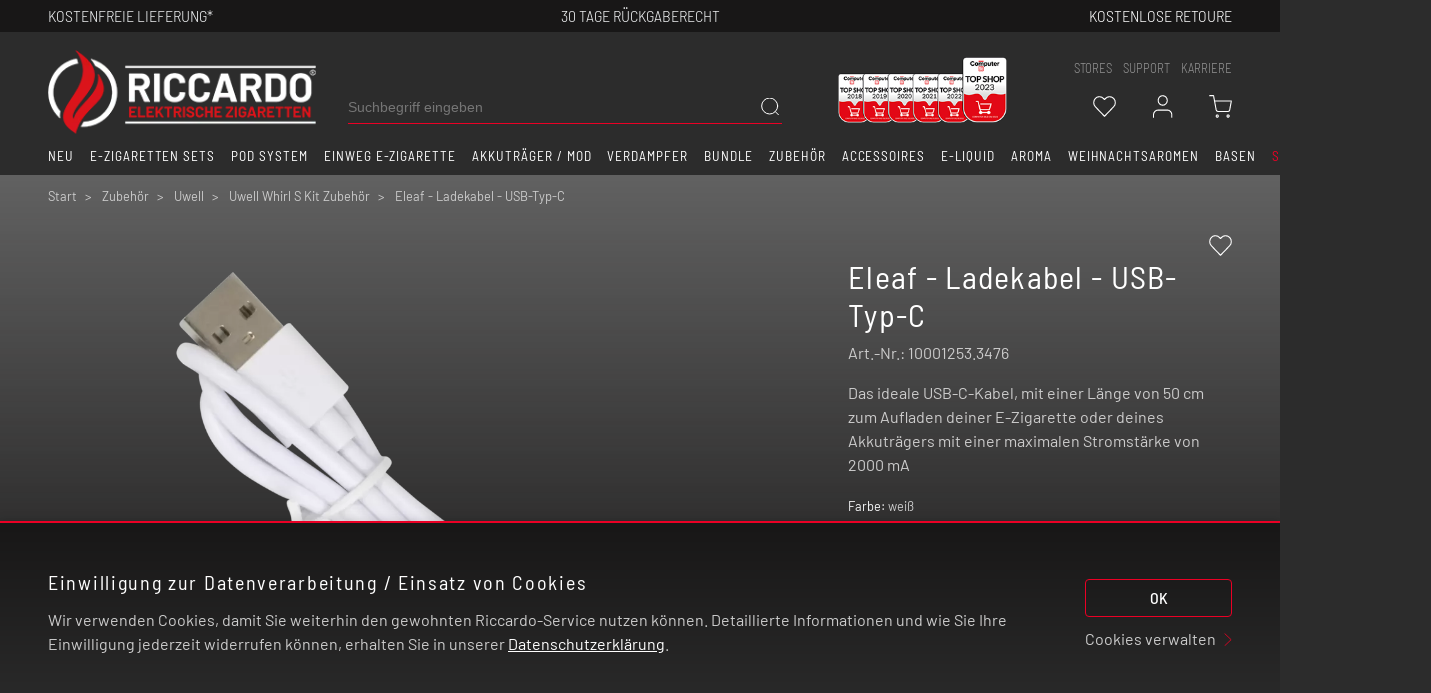

--- FILE ---
content_type: text/html; charset=ISO-8859-1
request_url: https://www.riccardo-zigarette.de/Eleaf-Ladekabel-USB-Typ-C-160
body_size: 98444
content:
<!DOCTYPE html>
<html lang="de">
<head>
	<title>Eleaf - Ladekabel - USB-Typ-C - Uwell Whirl S Kit Zubehör Uwell Zubehör</title>
	<meta name="description" content="Eleaf - Ladekabel - USB-Typ-C - Das ideale USB-C-Kabel, mit einer Länge von 50 cm zum Aufladen deiner E-Zigarette oder deines Akkuträgers mit einer maximalen Stromstärke von 2000 mA ">
	<meta name="page-topic" content="Eleaf - Ladekabel - USB-Typ-C E-Zigaretten,E-Liquid">
	
	
	<meta name="dcterms.rightsHolder" content="Riccardo Onlinestore GmbH">
  	<meta name="dcterms.rights" content="">
  	<meta name="dcterms.dateCopyrighted" content="">
  	<meta name="generator" content="">
  	<meta name="generator" content="">
  	<meta name="robots" content="index,follow">
  	<meta charset="iso-8859-1">
  	<base href="https://www.riccardo-zigarette.de/$WS/riccardo/websale8_shop-riccardo/benutzer/templates/Deutsch/">
  	<link rel="canonical" href="https://www.riccardo-zigarette.de/Eleaf-Ladekabel-USB-Typ-C">
  	<meta name="viewport" content="width=device-width, initial-scale=1.0">
	

	
	<link rel="preload" href="https://www.riccardo-zigarette.de/$WS/riccardo/websale8_shop-riccardo/benutzer/templates/fonts/BarlowSemiCondensed-SemiBold.ttf" as="font" type="font/ttf" crossorigin="anonymous">
	<link rel="preload" href="https://www.riccardo-zigarette.de/$WS/riccardo/websale8_shop-riccardo/benutzer/templates/fonts/BarlowSemiCondensed-Regular.ttf" as="font" type="font/ttf" crossorigin="anonymous">
	<link rel="preload" href="https://www.riccardo-zigarette.de/$WS/riccardo/websale8_shop-riccardo/benutzer/templates/fonts/BarlowSemiCondensed-Medium.ttf" as="font" type="font/ttf" crossorigin="anonymous">
	<link rel="preload" href="https://www.riccardo-zigarette.de/$WS/riccardo/websale8_shop-riccardo/benutzer/templates/fonts/BarlowSemiCondensed-Light.ttf" as="font" type="font/ttf" crossorigin="anonymous">
	<link rel="preload" href="https://www.riccardo-zigarette.de/$WS/riccardo/websale8_shop-riccardo/benutzer/templates/fonts/Barlow-Regular.ttf" as="font" type="font/ttf" crossorigin="anonymous">
	<link rel="preload" href="https://www.riccardo-zigarette.de/$WS/riccardo/websale8_shop-riccardo/benutzer/templates/fonts/BarlowSemiCondensed-Thin.ttf" as="font" type="font/ttf" crossorigin="anonymous">


	
			<link rel="preload" href="/$WS/riccardo/websale8_shop-riccardo/benutzer/templates/Deutsch/../css_min/ws_global_929853975e.min.css" as="style">
			<link rel="stylesheet" href="/$WS/riccardo/websale8_shop-riccardo/benutzer/templates/Deutsch/../css_min/ws_global_929853975e.min.css">
	

	




   <link rel="preload" href="/$WS/riccardo/websale8_shop-riccardo/benutzer/templates/Deutsch/../css_min/ws_css_shop_only_54d422509e.min.css" as="style">
   <link rel="stylesheet" href="/$WS/riccardo/websale8_shop-riccardo/benutzer/templates/Deutsch/../css_min/ws_css_shop_only_54d422509e.min.css">




	<link rel="preload" href="../ws-customer-Deutsch/CSS/customer-styles.css" as="style">
	<link rel="stylesheet" href="../ws-customer-Deutsch/CSS/customer-styles.css">

  	<link rel="apple-touch-icon" sizes="57x57" href="../images/favicon/apple-icon-57x57.png">
  	<link rel="apple-touch-icon" sizes="60x60" href="../images/favicon/apple-icon-60x60.png">
  	<link rel="apple-touch-icon" sizes="72x72" href="../images/favicon/apple-icon-72x72.png">
  	<link rel="apple-touch-icon" sizes="76x76" href="../images/favicon/apple-icon-76x76.png">
  	<link rel="apple-touch-icon" sizes="114x114" href="../images/favicon/apple-icon-114x114.png">
  	<link rel="apple-touch-icon" sizes="120x120" href="../images/favicon/apple-icon-120x120.png">
  	<link rel="apple-touch-icon" sizes="144x144" href="../images/favicon/apple-icon-144x144.png">
  	<link rel="apple-touch-icon" sizes="152x152" href="../images/favicon/apple-icon-152x152.png">
  	<link rel="apple-touch-icon" sizes="180x180" href="../images/favicon/apple-icon-180x180.png">
  	<link rel="icon" type="image/png" sizes="192x192" href="../images/favicon/android-icon-192x192.png">
  	<link rel="icon" type="image/png" sizes="32x32" href="../images/favicon/favicon-32x32.png">
  	<link rel="icon" type="image/png" sizes="96x96" href="../images/favicon/favicon-96x96.png">
  	<link rel="icon" type="image/png" sizes="16x16" href="../images/favicon/favicon-16x16.png">
  	<link rel="manifest" href="../images/favicon/manifest.json">
  	<meta name="msapplication-TileImage" content="../images/favicon/ms-icon-144x144.png">
  	<meta name="msapplication-TileColor" content="#337ab7">
  	<meta name="theme-color" content="#337ab7 ">

	

	

	
  

  
  
	<script type="text/javascript">
		/*!
 * jQuery JavaScript Library v3.4.1
 * https://jquery.com/
 *
 * Includes Sizzle.js
 * https://sizzlejs.com/
 *
 * Copyright JS Foundation and other contributors
 * Released under the MIT license
 * https://jquery.org/license
 *
 * Date: 2019-05-01T21:04Z
 */
(function(e,t){"use strict";if(typeof module==="object"&&typeof module.exports==="object"){module.exports=e.document?t(e,true):function(e){if(!e.document){throw new Error("jQuery requires a window with a document")}return t(e)}}else{t(e)}})(typeof window!=="undefined"?window:this,function(e,t){"use strict";var i=[];var n=e.document;var r=Object.getPrototypeOf;var o=i.slice;var s=i.concat;var a=i.push;var l=i.indexOf;var u={};var c=u.toString;var f=u.hasOwnProperty;var d=f.toString;var p=d.call(Object);var h={};var m=function oi(e){return typeof e==="function"&&typeof e.nodeType!=="number"};var g=function si(e){return e!=null&&e===e.window};var v={type:true,src:true,nonce:true,noModule:true};function _(e,t,i){i=i||n;var r,o,s=i.createElement("script");s.text=e;if(t){for(r in v){o=t[r]||t.getAttribute&&t.getAttribute(r);if(o){s.setAttribute(r,o)}}}i.head.appendChild(s).parentNode.removeChild(s)}function w(e){if(e==null){return e+""}return typeof e==="object"||typeof e==="function"?u[c.call(e)]||"object":typeof e}var y="3.4.1",b=function(e,t){return new b.fn.init(e,t)},T=/^[\s\uFEFF\xA0]+|[\s\uFEFF\xA0]+$/g;b.fn=b.prototype={jquery:y,constructor:b,length:0,toArray:function(){return o.call(this)},get:function(e){if(e==null){return o.call(this)}return e<0?this[e+this.length]:this[e]},pushStack:function(e){var t=b.merge(this.constructor(),e);t.prevObject=this;return t},each:function(e){return b.each(this,e)},map:function(e){return this.pushStack(b.map(this,function(t,i){return e.call(t,i,t)}))},slice:function(){return this.pushStack(o.apply(this,arguments))},first:function(){return this.eq(0)},last:function(){return this.eq(-1)},eq:function(e){var t=this.length,i=+e+(e<0?t:0);return this.pushStack(i>=0&&i<t?[this[i]]:[])},end:function(){return this.prevObject||this.constructor()},push:a,sort:i.sort,splice:i.splice};b.extend=b.fn.extend=function(){var e,t,i,n,r,o,s=arguments[0]||{},a=1,l=arguments.length,u=false;if(typeof s==="boolean"){u=s;s=arguments[a]||{};a++}if(typeof s!=="object"&&!m(s)){s={}}if(a===l){s=this;a--}for(;a<l;a++){if((e=arguments[a])!=null){for(t in e){n=e[t];if(t==="__proto__"||s===n){continue}if(u&&n&&(b.isPlainObject(n)||(r=Array.isArray(n)))){i=s[t];if(r&&!Array.isArray(i)){o=[]}else if(!r&&!b.isPlainObject(i)){o={}}else{o=i}r=false;s[t]=b.extend(u,o,n)}else if(n!==undefined){s[t]=n}}}}return s};b.extend({expando:"jQuery"+(y+Math.random()).replace(/\D/g,""),isReady:true,error:function(e){throw new Error(e)},noop:function(){},isPlainObject:function(e){var t,i;if(!e||c.call(e)!=="[object Object]"){return false}t=r(e);if(!t){return true}i=f.call(t,"constructor")&&t.constructor;return typeof i==="function"&&d.call(i)===p},isEmptyObject:function(e){var t;for(t in e){return false}return true},globalEval:function(e,t){_(e,{nonce:t&&t.nonce})},each:function(e,t){var i,n=0;if(S(e)){i=e.length;for(;n<i;n++){if(t.call(e[n],n,e[n])===false){break}}}else{for(n in e){if(t.call(e[n],n,e[n])===false){break}}}return e},trim:function(e){return e==null?"":(e+"").replace(T,"")},makeArray:function(e,t){var i=t||[];if(e!=null){if(S(Object(e))){b.merge(i,typeof e==="string"?[e]:e)}else{a.call(i,e)}}return i},inArray:function(e,t,i){return t==null?-1:l.call(t,e,i)},merge:function(e,t){var i=+t.length,n=0,r=e.length;for(;n<i;n++){e[r++]=t[n]}e.length=r;return e},grep:function(e,t,i){var n,r=[],o=0,s=e.length,a=!i;for(;o<s;o++){n=!t(e[o],o);if(n!==a){r.push(e[o])}}return r},map:function(e,t,i){var n,r,o=0,a=[];if(S(e)){n=e.length;for(;o<n;o++){r=t(e[o],o,i);if(r!=null){a.push(r)}}}else{for(o in e){r=t(e[o],o,i);if(r!=null){a.push(r)}}}return s.apply([],a)},guid:1,support:h});if(typeof Symbol==="function"){b.fn[Symbol.iterator]=i[Symbol.iterator]}b.each("Boolean Number String Function Array Date RegExp Object Error Symbol".split(" "),function(e,t){u["[object "+t+"]"]=t.toLowerCase()});function S(e){var t=!!e&&"length"in e&&e.length,i=w(e);if(m(e)||g(e)){return false}return i==="array"||t===0||typeof t==="number"&&t>0&&t-1 in e}var k=/*!
 * Sizzle CSS Selector Engine v2.3.4
 * https://sizzlejs.com/
 *
 * Copyright JS Foundation and other contributors
 * Released under the MIT license
 * https://js.foundation/
 *
 * Date: 2019-04-08
 */
function(e){var t,i,n,r,o,s,a,l,u,c,f,d,p,h,m,g,v,_,w,y="sizzle"+1*new Date,b=e.document,T=0,S=0,k=ue(),C=ue(),E=ue(),A=ue(),x=function(e,t){if(e===t){f=true}return 0},O={}.hasOwnProperty,D=[],I=D.pop,$=D.push,N=D.push,L=D.slice,P=function(e,t){var i=0,n=e.length;for(;i<n;i++){if(e[i]===t){return i}}return-1},R="checked|selected|async|autofocus|autoplay|controls|defer|disabled|hidden|ismap|loop|multiple|open|readonly|required|scoped",H="[\\x20\\t\\r\\n\\f]",j="(?:\\\\.|[\\w-]|[^\x00-\\xa0])+",M="\\["+H+"*("+j+")(?:"+H+"*([*^$|!~]?=)"+H+"*(?:'((?:\\\\.|[^\\\\'])*)'|\"((?:\\\\.|[^\\\\\"])*)\"|("+j+"))|)"+H+"*\\]",W=":("+j+")(?:\\(("+"('((?:\\\\.|[^\\\\'])*)'|\"((?:\\\\.|[^\\\\\"])*)\")|"+"((?:\\\\.|[^\\\\()[\\]]|"+M+")*)|"+".*"+")\\)|)",F=new RegExp(H+"+","g"),q=new RegExp("^"+H+"+|((?:^|[^\\\\])(?:\\\\.)*)"+H+"+$","g"),U=new RegExp("^"+H+"*,"+H+"*"),B=new RegExp("^"+H+"*([>+~]|"+H+")"+H+"*"),X=new RegExp(H+"|>"),z=new RegExp(W),V=new RegExp("^"+j+"$"),G={ID:new RegExp("^#("+j+")"),CLASS:new RegExp("^\\.("+j+")"),TAG:new RegExp("^("+j+"|[*])"),ATTR:new RegExp("^"+M),PSEUDO:new RegExp("^"+W),CHILD:new RegExp("^:(only|first|last|nth|nth-last)-(child|of-type)(?:\\("+H+"*(even|odd|(([+-]|)(\\d*)n|)"+H+"*(?:([+-]|)"+H+"*(\\d+)|))"+H+"*\\)|)","i"),bool:new RegExp("^(?:"+R+")$","i"),needsContext:new RegExp("^"+H+"*[>+~]|:(even|odd|eq|gt|lt|nth|first|last)(?:\\("+H+"*((?:-\\d)?\\d*)"+H+"*\\)|)(?=[^-]|$)","i")},J=/HTML$/i,K=/^(?:input|select|textarea|button)$/i,Q=/^h\d$/i,Y=/^[^{]+\{\s*\[native \w/,Z=/^(?:#([\w-]+)|(\w+)|\.([\w-]+))$/,ee=/[+~]/,te=new RegExp("\\\\([\\da-f]{1,6}"+H+"?|("+H+")|.)","ig"),ie=function(e,t,i){var n="0x"+t-65536;return n!==n||i?t:n<0?String.fromCharCode(n+65536):String.fromCharCode(n>>10|55296,n&1023|56320)},ne=/([\0-\x1f\x7f]|^-?\d)|^-$|[^\0-\x1f\x7f-\uFFFF\w-]/g,re=function(e,t){if(t){if(e==="\x00"){return"ï¿½"}return e.slice(0,-1)+"\\"+e.charCodeAt(e.length-1).toString(16)+" "}return"\\"+e},oe=function(){d()},se=be(function(e){return e.disabled===true&&e.nodeName.toLowerCase()==="fieldset"},{dir:"parentNode",next:"legend"});try{N.apply(D=L.call(b.childNodes),b.childNodes);D[b.childNodes.length].nodeType}catch(ae){N={apply:D.length?function(e,t){$.apply(e,L.call(t))}:function(e,t){var i=e.length,n=0;while(e[i++]=t[n++]){}e.length=i-1}}}function le(e,t,n,r){var o,a,u,c,f,h,v,_=t&&t.ownerDocument,T=t?t.nodeType:9;n=n||[];if(typeof e!=="string"||!e||T!==1&&T!==9&&T!==11){return n}if(!r){if((t?t.ownerDocument||t:b)!==p){d(t)}t=t||p;if(m){if(T!==11&&(f=Z.exec(e))){if(o=f[1]){if(T===9){if(u=t.getElementById(o)){if(u.id===o){n.push(u);return n}}else{return n}}else{if(_&&(u=_.getElementById(o))&&w(t,u)&&u.id===o){n.push(u);return n}}}else if(f[2]){N.apply(n,t.getElementsByTagName(e));return n}else if((o=f[3])&&i.getElementsByClassName&&t.getElementsByClassName){N.apply(n,t.getElementsByClassName(o));return n}}if(i.qsa&&!A[e+" "]&&(!g||!g.test(e))&&(T!==1||t.nodeName.toLowerCase()!=="object")){v=e;_=t;if(T===1&&X.test(e)){if(c=t.getAttribute("id")){c=c.replace(ne,re)}else{t.setAttribute("id",c=y)}h=s(e);a=h.length;while(a--){h[a]="#"+c+" "+ye(h[a])}v=h.join(",");_=ee.test(e)&&_e(t.parentNode)||t}try{N.apply(n,_.querySelectorAll(v));return n}catch(S){A(e,true)}finally{if(c===y){t.removeAttribute("id")}}}}}return l(e.replace(q,"$1"),t,n,r)}function ue(){var e=[];function t(i,r){if(e.push(i+" ")>n.cacheLength){delete t[e.shift()]}return t[i+" "]=r}return t}function ce(e){e[y]=true;return e}function fe(e){var t=p.createElement("fieldset");try{return!!e(t)}catch(i){return false}finally{if(t.parentNode){t.parentNode.removeChild(t)}t=null}}function de(e,t){var i=e.split("|"),r=i.length;while(r--){n.attrHandle[i[r]]=t}}function pe(e,t){var i=t&&e,n=i&&e.nodeType===1&&t.nodeType===1&&e.sourceIndex-t.sourceIndex;if(n){return n}if(i){while(i=i.nextSibling){if(i===t){return-1}}}return e?1:-1}function he(e){return function(t){var i=t.nodeName.toLowerCase();return i==="input"&&t.type===e}}function me(e){return function(t){var i=t.nodeName.toLowerCase();return(i==="input"||i==="button")&&t.type===e}}function ge(e){return function(t){if("form"in t){if(t.parentNode&&t.disabled===false){if("label"in t){if("label"in t.parentNode){return t.parentNode.disabled===e}else{return t.disabled===e}}return t.isDisabled===e||t.isDisabled!==!e&&se(t)===e}return t.disabled===e}else if("label"in t){return t.disabled===e}return false}}function ve(e){return ce(function(t){t=+t;return ce(function(i,n){var r,o=e([],i.length,t),s=o.length;while(s--){if(i[r=o[s]]){i[r]=!(n[r]=i[r])}}})})}function _e(e){return e&&typeof e.getElementsByTagName!=="undefined"&&e}i=le.support={};o=le.isXML=function(e){var t=e.namespaceURI,i=(e.ownerDocument||e).documentElement;return!J.test(t||i&&i.nodeName||"HTML")};d=le.setDocument=function(e){var t,r,s=e?e.ownerDocument||e:b;if(s===p||s.nodeType!==9||!s.documentElement){return p}p=s;h=p.documentElement;m=!o(p);if(b!==p&&(r=p.defaultView)&&r.top!==r){if(r.addEventListener){r.addEventListener("unload",oe,false)}else if(r.attachEvent){r.attachEvent("onunload",oe)}}i.attributes=fe(function(e){e.className="i";return!e.getAttribute("className")});i.getElementsByTagName=fe(function(e){e.appendChild(p.createComment(""));return!e.getElementsByTagName("*").length});i.getElementsByClassName=Y.test(p.getElementsByClassName);i.getById=fe(function(e){h.appendChild(e).id=y;return!p.getElementsByName||!p.getElementsByName(y).length});if(i.getById){n.filter["ID"]=function(e){var t=e.replace(te,ie);return function(e){return e.getAttribute("id")===t}};n.find["ID"]=function(e,t){if(typeof t.getElementById!=="undefined"&&m){var i=t.getElementById(e);return i?[i]:[]}}}else{n.filter["ID"]=function(e){var t=e.replace(te,ie);return function(e){var i=typeof e.getAttributeNode!=="undefined"&&e.getAttributeNode("id");return i&&i.value===t}};n.find["ID"]=function(e,t){if(typeof t.getElementById!=="undefined"&&m){var i,n,r,o=t.getElementById(e);if(o){i=o.getAttributeNode("id");if(i&&i.value===e){return[o]}r=t.getElementsByName(e);n=0;while(o=r[n++]){i=o.getAttributeNode("id");if(i&&i.value===e){return[o]}}}return[]}}}n.find["TAG"]=i.getElementsByTagName?function(e,t){if(typeof t.getElementsByTagName!=="undefined"){return t.getElementsByTagName(e)}else if(i.qsa){return t.querySelectorAll(e)}}:function(e,t){var i,n=[],r=0,o=t.getElementsByTagName(e);if(e==="*"){while(i=o[r++]){if(i.nodeType===1){n.push(i)}}return n}return o};n.find["CLASS"]=i.getElementsByClassName&&function(e,t){if(typeof t.getElementsByClassName!=="undefined"&&m){return t.getElementsByClassName(e)}};v=[];g=[];if(i.qsa=Y.test(p.querySelectorAll)){fe(function(e){h.appendChild(e).innerHTML="<a id='"+y+"'></a>"+"<select id='"+y+"-\r\\' msallowcapture=''>"+"<option selected=''></option></select>";if(e.querySelectorAll("[msallowcapture^='']").length){g.push("[*^$]="+H+"*(?:''|\"\")")}if(!e.querySelectorAll("[selected]").length){g.push("\\["+H+"*(?:value|"+R+")")}if(!e.querySelectorAll("[id~="+y+"-]").length){g.push("~=")}if(!e.querySelectorAll(":checked").length){g.push(":checked")}if(!e.querySelectorAll("a#"+y+"+*").length){g.push(".#.+[+~]")}});fe(function(e){e.innerHTML="<a href='' disabled='disabled'></a>"+"<select disabled='disabled'><option/></select>";var t=p.createElement("input");t.setAttribute("type","hidden");e.appendChild(t).setAttribute("name","D");if(e.querySelectorAll("[name=d]").length){g.push("name"+H+"*[*^$|!~]?=")}if(e.querySelectorAll(":enabled").length!==2){g.push(":enabled",":disabled")}h.appendChild(e).disabled=true;if(e.querySelectorAll(":disabled").length!==2){g.push(":enabled",":disabled")}e.querySelectorAll("*,:x");g.push(",.*:")})}if(i.matchesSelector=Y.test(_=h.matches||h.webkitMatchesSelector||h.mozMatchesSelector||h.oMatchesSelector||h.msMatchesSelector)){fe(function(e){i.disconnectedMatch=_.call(e,"*");_.call(e,"[s!='']:x");v.push("!=",W)})}g=g.length&&new RegExp(g.join("|"));v=v.length&&new RegExp(v.join("|"));t=Y.test(h.compareDocumentPosition);w=t||Y.test(h.contains)?function(e,t){var i=e.nodeType===9?e.documentElement:e,n=t&&t.parentNode;return e===n||!!(n&&n.nodeType===1&&(i.contains?i.contains(n):e.compareDocumentPosition&&e.compareDocumentPosition(n)&16))}:function(e,t){if(t){while(t=t.parentNode){if(t===e){return true}}}return false};x=t?function(e,t){if(e===t){f=true;return 0}var n=!e.compareDocumentPosition-!t.compareDocumentPosition;if(n){return n}n=(e.ownerDocument||e)===(t.ownerDocument||t)?e.compareDocumentPosition(t):1;if(n&1||!i.sortDetached&&t.compareDocumentPosition(e)===n){if(e===p||e.ownerDocument===b&&w(b,e)){return-1}if(t===p||t.ownerDocument===b&&w(b,t)){return 1}return c?P(c,e)-P(c,t):0}return n&4?-1:1}:function(e,t){if(e===t){f=true;return 0}var i,n=0,r=e.parentNode,o=t.parentNode,s=[e],a=[t];if(!r||!o){return e===p?-1:t===p?1:r?-1:o?1:c?P(c,e)-P(c,t):0}else if(r===o){return pe(e,t)}i=e;while(i=i.parentNode){s.unshift(i)}i=t;while(i=i.parentNode){a.unshift(i)}while(s[n]===a[n]){n++}return n?pe(s[n],a[n]):s[n]===b?-1:a[n]===b?1:0};return p};le.matches=function(e,t){return le(e,null,null,t)};le.matchesSelector=function(e,t){if((e.ownerDocument||e)!==p){d(e)}if(i.matchesSelector&&m&&!A[t+" "]&&(!v||!v.test(t))&&(!g||!g.test(t))){try{var n=_.call(e,t);if(n||i.disconnectedMatch||e.document&&e.document.nodeType!==11){return n}}catch(r){A(t,true)}}return le(t,p,null,[e]).length>0};le.contains=function(e,t){if((e.ownerDocument||e)!==p){d(e)}return w(e,t)};le.attr=function(e,t){if((e.ownerDocument||e)!==p){d(e)}var r=n.attrHandle[t.toLowerCase()],o=r&&O.call(n.attrHandle,t.toLowerCase())?r(e,t,!m):undefined;return o!==undefined?o:i.attributes||!m?e.getAttribute(t):(o=e.getAttributeNode(t))&&o.specified?o.value:null};le.escape=function(e){return(e+"").replace(ne,re)};le.error=function(e){throw new Error("Syntax error, unrecognized expression: "+e)};le.uniqueSort=function(e){var t,n=[],r=0,o=0;f=!i.detectDuplicates;c=!i.sortStable&&e.slice(0);e.sort(x);if(f){while(t=e[o++]){if(t===e[o]){r=n.push(o)}}while(r--){e.splice(n[r],1)}}c=null;return e};r=le.getText=function(e){var t,i="",n=0,o=e.nodeType;if(!o){while(t=e[n++]){i+=r(t)}}else if(o===1||o===9||o===11){if(typeof e.textContent==="string"){return e.textContent}else{for(e=e.firstChild;e;e=e.nextSibling){i+=r(e)}}}else if(o===3||o===4){return e.nodeValue}return i};n=le.selectors={cacheLength:50,createPseudo:ce,match:G,attrHandle:{},find:{},relative:{">":{dir:"parentNode",first:true}," ":{dir:"parentNode"},"+":{dir:"previousSibling",first:true},"~":{dir:"previousSibling"}},preFilter:{ATTR:function(e){e[1]=e[1].replace(te,ie);e[3]=(e[3]||e[4]||e[5]||"").replace(te,ie);if(e[2]==="~="){e[3]=" "+e[3]+" "}return e.slice(0,4)},CHILD:function(e){e[1]=e[1].toLowerCase();if(e[1].slice(0,3)==="nth"){if(!e[3]){le.error(e[0])}e[4]=+(e[4]?e[5]+(e[6]||1):2*(e[3]==="even"||e[3]==="odd"));e[5]=+(e[7]+e[8]||e[3]==="odd")}else if(e[3]){le.error(e[0])}return e},PSEUDO:function(e){var t,i=!e[6]&&e[2];if(G["CHILD"].test(e[0])){return null}if(e[3]){e[2]=e[4]||e[5]||""}else if(i&&z.test(i)&&(t=s(i,true))&&(t=i.indexOf(")",i.length-t)-i.length)){e[0]=e[0].slice(0,t);e[2]=i.slice(0,t)}return e.slice(0,3)}},filter:{TAG:function(e){var t=e.replace(te,ie).toLowerCase();return e==="*"?function(){return true}:function(e){return e.nodeName&&e.nodeName.toLowerCase()===t}},CLASS:function(e){var t=k[e+" "];return t||(t=new RegExp("(^|"+H+")"+e+"("+H+"|$)"))&&k(e,function(e){return t.test(typeof e.className==="string"&&e.className||typeof e.getAttribute!=="undefined"&&e.getAttribute("class")||"")})},ATTR:function(e,t,i){return function(n){var r=le.attr(n,e);if(r==null){return t==="!="}if(!t){return true}r+="";return t==="="?r===i:t==="!="?r!==i:t==="^="?i&&r.indexOf(i)===0:t==="*="?i&&r.indexOf(i)>-1:t==="$="?i&&r.slice(-i.length)===i:t==="~="?(" "+r.replace(F," ")+" ").indexOf(i)>-1:t==="|="?r===i||r.slice(0,i.length+1)===i+"-":false}},CHILD:function(e,t,i,n,r){var o=e.slice(0,3)!=="nth",s=e.slice(-4)!=="last",a=t==="of-type";return n===1&&r===0?function(e){return!!e.parentNode}:function(t,i,l){var u,c,f,d,p,h,m=o!==s?"nextSibling":"previousSibling",g=t.parentNode,v=a&&t.nodeName.toLowerCase(),_=!l&&!a,w=false;if(g){if(o){while(m){d=t;while(d=d[m]){if(a?d.nodeName.toLowerCase()===v:d.nodeType===1){return false}}h=m=e==="only"&&!h&&"nextSibling"}return true}h=[s?g.firstChild:g.lastChild];if(s&&_){d=g;f=d[y]||(d[y]={});c=f[d.uniqueID]||(f[d.uniqueID]={});u=c[e]||[];p=u[0]===T&&u[1];w=p&&u[2];d=p&&g.childNodes[p];while(d=++p&&d&&d[m]||(w=p=0)||h.pop()){if(d.nodeType===1&&++w&&d===t){c[e]=[T,p,w];break}}}else{if(_){d=t;f=d[y]||(d[y]={});c=f[d.uniqueID]||(f[d.uniqueID]={});u=c[e]||[];p=u[0]===T&&u[1];w=p}if(w===false){while(d=++p&&d&&d[m]||(w=p=0)||h.pop()){if((a?d.nodeName.toLowerCase()===v:d.nodeType===1)&&++w){if(_){f=d[y]||(d[y]={});c=f[d.uniqueID]||(f[d.uniqueID]={});c[e]=[T,w]}if(d===t){break}}}}}w-=r;return w===n||w%n===0&&w/n>=0}}},PSEUDO:function(e,t){var i,r=n.pseudos[e]||n.setFilters[e.toLowerCase()]||le.error("unsupported pseudo: "+e);if(r[y]){return r(t)}if(r.length>1){i=[e,e,"",t];return n.setFilters.hasOwnProperty(e.toLowerCase())?ce(function(e,i){var n,o=r(e,t),s=o.length;while(s--){n=P(e,o[s]);e[n]=!(i[n]=o[s])}}):function(e){return r(e,0,i)}}return r}},pseudos:{not:ce(function(e){var t=[],i=[],n=a(e.replace(q,"$1"));return n[y]?ce(function(e,t,i,r){var o,s=n(e,null,r,[]),a=e.length;while(a--){if(o=s[a]){e[a]=!(t[a]=o)}}}):function(e,r,o){t[0]=e;n(t,null,o,i);t[0]=null;return!i.pop()}}),has:ce(function(e){return function(t){return le(e,t).length>0}}),contains:ce(function(e){e=e.replace(te,ie);return function(t){return(t.textContent||r(t)).indexOf(e)>-1}}),lang:ce(function(e){if(!V.test(e||"")){le.error("unsupported lang: "+e)}e=e.replace(te,ie).toLowerCase();return function(t){var i;do{if(i=m?t.lang:t.getAttribute("xml:lang")||t.getAttribute("lang")){i=i.toLowerCase();return i===e||i.indexOf(e+"-")===0}}while((t=t.parentNode)&&t.nodeType===1);return false}}),target:function(t){var i=e.location&&e.location.hash;return i&&i.slice(1)===t.id},root:function(e){return e===h},focus:function(e){return e===p.activeElement&&(!p.hasFocus||p.hasFocus())&&!!(e.type||e.href||~e.tabIndex)},enabled:ge(false),disabled:ge(true),checked:function(e){var t=e.nodeName.toLowerCase();return t==="input"&&!!e.checked||t==="option"&&!!e.selected},selected:function(e){if(e.parentNode){e.parentNode.selectedIndex}return e.selected===true},empty:function(e){for(e=e.firstChild;e;e=e.nextSibling){if(e.nodeType<6){return false}}return true},parent:function(e){return!n.pseudos["empty"](e)},header:function(e){return Q.test(e.nodeName)},input:function(e){return K.test(e.nodeName)},button:function(e){var t=e.nodeName.toLowerCase();return t==="input"&&e.type==="button"||t==="button"},text:function(e){var t;return e.nodeName.toLowerCase()==="input"&&e.type==="text"&&((t=e.getAttribute("type"))==null||t.toLowerCase()==="text")},first:ve(function(){return[0]}),last:ve(function(e,t){return[t-1]}),eq:ve(function(e,t,i){return[i<0?i+t:i]}),even:ve(function(e,t){var i=0;for(;i<t;i+=2){e.push(i)}return e}),odd:ve(function(e,t){var i=1;for(;i<t;i+=2){e.push(i)}return e}),lt:ve(function(e,t,i){var n=i<0?i+t:i>t?t:i;for(;--n>=0;){e.push(n)}return e}),gt:ve(function(e,t,i){var n=i<0?i+t:i;for(;++n<t;){e.push(n)}return e})}};n.pseudos["nth"]=n.pseudos["eq"];for(t in{radio:true,checkbox:true,file:true,password:true,image:true}){n.pseudos[t]=he(t)}for(t in{submit:true,reset:true}){n.pseudos[t]=me(t)}function we(){}we.prototype=n.filters=n.pseudos;n.setFilters=new we;s=le.tokenize=function(e,t){var i,r,o,s,a,l,u,c=C[e+" "];if(c){return t?0:c.slice(0)}a=e;l=[];u=n.preFilter;while(a){if(!i||(r=U.exec(a))){if(r){a=a.slice(r[0].length)||a}l.push(o=[])}i=false;if(r=B.exec(a)){i=r.shift();o.push({value:i,type:r[0].replace(q," ")});a=a.slice(i.length)}for(s in n.filter){if((r=G[s].exec(a))&&(!u[s]||(r=u[s](r)))){i=r.shift();o.push({value:i,type:s,matches:r});a=a.slice(i.length)}}if(!i){break}}return t?a.length:a?le.error(e):C(e,l).slice(0)};function ye(e){var t=0,i=e.length,n="";for(;t<i;t++){n+=e[t].value}return n}function be(e,t,i){var n=t.dir,r=t.next,o=r||n,s=i&&o==="parentNode",a=S++;return t.first?function(t,i,r){while(t=t[n]){if(t.nodeType===1||s){return e(t,i,r)}}return false}:function(t,i,l){var u,c,f,d=[T,a];if(l){while(t=t[n]){if(t.nodeType===1||s){if(e(t,i,l)){return true}}}}else{while(t=t[n]){if(t.nodeType===1||s){f=t[y]||(t[y]={});c=f[t.uniqueID]||(f[t.uniqueID]={});if(r&&r===t.nodeName.toLowerCase()){t=t[n]||t}else if((u=c[o])&&u[0]===T&&u[1]===a){return d[2]=u[2]}else{c[o]=d;if(d[2]=e(t,i,l)){return true}}}}}return false}}function Te(e){return e.length>1?function(t,i,n){var r=e.length;while(r--){if(!e[r](t,i,n)){return false}}return true}:e[0]}function Se(e,t,i){var n=0,r=t.length;for(;n<r;n++){le(e,t[n],i)}return i}function ke(e,t,i,n,r){var o,s=[],a=0,l=e.length,u=t!=null;for(;a<l;a++){if(o=e[a]){if(!i||i(o,n,r)){s.push(o);if(u){t.push(a)}}}}return s}function Ce(e,t,i,n,r,o){if(n&&!n[y]){n=Ce(n)}if(r&&!r[y]){r=Ce(r,o)}return ce(function(o,s,a,l){var u,c,f,d=[],p=[],h=s.length,m=o||Se(t||"*",a.nodeType?[a]:a,[]),g=e&&(o||!t)?ke(m,d,e,a,l):m,v=i?r||(o?e:h||n)?[]:s:g;if(i){i(g,v,a,l)}if(n){u=ke(v,p);n(u,[],a,l);c=u.length;while(c--){if(f=u[c]){v[p[c]]=!(g[p[c]]=f)}}}if(o){if(r||e){if(r){u=[];c=v.length;while(c--){if(f=v[c]){u.push(g[c]=f)}}r(null,v=[],u,l)}c=v.length;while(c--){if((f=v[c])&&(u=r?P(o,f):d[c])>-1){o[u]=!(s[u]=f)}}}}else{v=ke(v===s?v.splice(h,v.length):v);if(r){r(null,s,v,l)}else{N.apply(s,v)}}})}function Ee(e){var t,i,r,o=e.length,s=n.relative[e[0].type],a=s||n.relative[" "],l=s?1:0,c=be(function(e){return e===t},a,true),f=be(function(e){return P(t,e)>-1},a,true),d=[function(e,i,n){var r=!s&&(n||i!==u)||((t=i).nodeType?c(e,i,n):f(e,i,n));t=null;return r}];for(;l<o;l++){if(i=n.relative[e[l].type]){d=[be(Te(d),i)]}else{i=n.filter[e[l].type].apply(null,e[l].matches);if(i[y]){r=++l;for(;r<o;r++){if(n.relative[e[r].type]){break}}return Ce(l>1&&Te(d),l>1&&ye(e.slice(0,l-1).concat({value:e[l-2].type===" "?"*":""})).replace(q,"$1"),i,l<r&&Ee(e.slice(l,r)),r<o&&Ee(e=e.slice(r)),r<o&&ye(e))}d.push(i)}}return Te(d)}function Ae(e,t){var i=t.length>0,r=e.length>0,o=function(o,s,a,l,c){var f,h,g,v=0,_="0",w=o&&[],y=[],b=u,S=o||r&&n.find["TAG"]("*",c),k=T+=b==null?1:Math.random()||.1,C=S.length;if(c){u=s===p||s||c}for(;_!==C&&(f=S[_])!=null;_++){if(r&&f){h=0;if(!s&&f.ownerDocument!==p){d(f);a=!m}while(g=e[h++]){if(g(f,s||p,a)){l.push(f);break}}if(c){T=k}}if(i){if(f=!g&&f){v--}if(o){w.push(f)}}}v+=_;if(i&&_!==v){h=0;while(g=t[h++]){g(w,y,s,a)}if(o){if(v>0){while(_--){if(!(w[_]||y[_])){y[_]=I.call(l)}}}y=ke(y)}N.apply(l,y);if(c&&!o&&y.length>0&&v+t.length>1){le.uniqueSort(l)}}if(c){T=k;u=b}return w};return i?ce(o):o}a=le.compile=function(e,t){var i,n=[],r=[],o=E[e+" "];if(!o){if(!t){t=s(e)}i=t.length;while(i--){o=Ee(t[i]);if(o[y]){n.push(o)}else{r.push(o)}}o=E(e,Ae(r,n));o.selector=e}return o};l=le.select=function(e,t,i,r){var o,l,u,c,f,d=typeof e==="function"&&e,p=!r&&s(e=d.selector||e);i=i||[];if(p.length===1){l=p[0]=p[0].slice(0);if(l.length>2&&(u=l[0]).type==="ID"&&t.nodeType===9&&m&&n.relative[l[1].type]){t=(n.find["ID"](u.matches[0].replace(te,ie),t)||[])[0];if(!t){return i}else if(d){t=t.parentNode}e=e.slice(l.shift().value.length)}o=G["needsContext"].test(e)?0:l.length;while(o--){u=l[o];if(n.relative[c=u.type]){break}if(f=n.find[c]){if(r=f(u.matches[0].replace(te,ie),ee.test(l[0].type)&&_e(t.parentNode)||t)){l.splice(o,1);e=r.length&&ye(l);if(!e){N.apply(i,r);return i}break}}}}(d||a(e,p))(r,t,!m,i,!t||ee.test(e)&&_e(t.parentNode)||t);return i};i.sortStable=y.split("").sort(x).join("")===y;i.detectDuplicates=!!f;d();i.sortDetached=fe(function(e){return e.compareDocumentPosition(p.createElement("fieldset"))&1});if(!fe(function(e){e.innerHTML="<a href='#'></a>";return e.firstChild.getAttribute("href")==="#"})){de("type|href|height|width",function(e,t,i){if(!i){return e.getAttribute(t,t.toLowerCase()==="type"?1:2)}})}if(!i.attributes||!fe(function(e){e.innerHTML="<input/>";e.firstChild.setAttribute("value","");return e.firstChild.getAttribute("value")===""})){de("value",function(e,t,i){if(!i&&e.nodeName.toLowerCase()==="input"){return e.defaultValue}})}if(!fe(function(e){return e.getAttribute("disabled")==null})){de(R,function(e,t,i){var n;if(!i){return e[t]===true?t.toLowerCase():(n=e.getAttributeNode(t))&&n.specified?n.value:null}})}return le}(e);b.find=k;b.expr=k.selectors;b.expr[":"]=b.expr.pseudos;b.uniqueSort=b.unique=k.uniqueSort;b.text=k.getText;b.isXMLDoc=k.isXML;b.contains=k.contains;b.escapeSelector=k.escape;var C=function(e,t,i){var n=[],r=i!==undefined;while((e=e[t])&&e.nodeType!==9){if(e.nodeType===1){if(r&&b(e).is(i)){break}n.push(e)}}return n};var E=function(e,t){var i=[];for(;e;e=e.nextSibling){if(e.nodeType===1&&e!==t){i.push(e)}}return i};var A=b.expr.match.needsContext;function x(e,t){return e.nodeName&&e.nodeName.toLowerCase()===t.toLowerCase()}var O=/^<([a-z][^\/\0>:\x20\t\r\n\f]*)[\x20\t\r\n\f]*\/?>(?:<\/\1>|)$/i;function D(e,t,i){if(m(t)){return b.grep(e,function(e,n){return!!t.call(e,n,e)!==i})}if(t.nodeType){return b.grep(e,function(e){return e===t!==i})}if(typeof t!=="string"){return b.grep(e,function(e){return l.call(t,e)>-1!==i})}return b.filter(t,e,i)}b.filter=function(e,t,i){var n=t[0];if(i){e=":not("+e+")"}if(t.length===1&&n.nodeType===1){return b.find.matchesSelector(n,e)?[n]:[]}return b.find.matches(e,b.grep(t,function(e){return e.nodeType===1}))};b.fn.extend({find:function(e){var t,i,n=this.length,r=this;if(typeof e!=="string"){return this.pushStack(b(e).filter(function(){for(t=0;t<n;t++){if(b.contains(r[t],this)){return true}}}))}i=this.pushStack([]);for(t=0;t<n;t++){b.find(e,r[t],i)}return n>1?b.uniqueSort(i):i},filter:function(e){return this.pushStack(D(this,e||[],false))},not:function(e){return this.pushStack(D(this,e||[],true))},is:function(e){return!!D(this,typeof e==="string"&&A.test(e)?b(e):e||[],false).length}});var I,$=/^(?:\s*(<[\w\W]+>)[^>]*|#([\w-]+))$/,N=b.fn.init=function(e,t,i){var r,o;if(!e){return this}i=i||I;if(typeof e==="string"){if(e[0]==="<"&&e[e.length-1]===">"&&e.length>=3){r=[null,e,null]}else{r=$.exec(e)}if(r&&(r[1]||!t)){if(r[1]){t=t instanceof b?t[0]:t;b.merge(this,b.parseHTML(r[1],t&&t.nodeType?t.ownerDocument||t:n,true));if(O.test(r[1])&&b.isPlainObject(t)){for(r in t){if(m(this[r])){this[r](t[r])}else{this.attr(r,t[r])}}}return this}else{o=n.getElementById(r[2]);if(o){this[0]=o;this.length=1}return this}}else if(!t||t.jquery){return(t||i).find(e)}else{return this.constructor(t).find(e)}}else if(e.nodeType){this[0]=e;this.length=1;return this}else if(m(e)){return i.ready!==undefined?i.ready(e):e(b)}return b.makeArray(e,this)};N.prototype=b.fn;I=b(n);var L=/^(?:parents|prev(?:Until|All))/,P={children:true,contents:true,next:true,prev:true};b.fn.extend({has:function(e){var t=b(e,this),i=t.length;return this.filter(function(){var e=0;for(;e<i;e++){if(b.contains(this,t[e])){return true}}})},closest:function(e,t){var i,n=0,r=this.length,o=[],s=typeof e!=="string"&&b(e);if(!A.test(e)){for(;n<r;n++){for(i=this[n];i&&i!==t;i=i.parentNode){if(i.nodeType<11&&(s?s.index(i)>-1:i.nodeType===1&&b.find.matchesSelector(i,e))){o.push(i);break}}}}return this.pushStack(o.length>1?b.uniqueSort(o):o)},index:function(e){if(!e){return this[0]&&this[0].parentNode?this.first().prevAll().length:-1}if(typeof e==="string"){return l.call(b(e),this[0])}return l.call(this,e.jquery?e[0]:e)},add:function(e,t){return this.pushStack(b.uniqueSort(b.merge(this.get(),b(e,t))))},addBack:function(e){return this.add(e==null?this.prevObject:this.prevObject.filter(e))}});function R(e,t){while((e=e[t])&&e.nodeType!==1){}return e}b.each({parent:function(e){var t=e.parentNode;return t&&t.nodeType!==11?t:null},parents:function(e){return C(e,"parentNode")},parentsUntil:function(e,t,i){return C(e,"parentNode",i)},next:function(e){return R(e,"nextSibling")},prev:function(e){return R(e,"previousSibling")},nextAll:function(e){return C(e,"nextSibling")},prevAll:function(e){return C(e,"previousSibling")},nextUntil:function(e,t,i){return C(e,"nextSibling",i)},prevUntil:function(e,t,i){return C(e,"previousSibling",i)},siblings:function(e){return E((e.parentNode||{}).firstChild,e)},children:function(e){return E(e.firstChild)},contents:function(e){if(typeof e.contentDocument!=="undefined"){return e.contentDocument}if(x(e,"template")){e=e.content||e}return b.merge([],e.childNodes)}},function(e,t){b.fn[e]=function(i,n){var r=b.map(this,t,i);if(e.slice(-5)!=="Until"){n=i}if(n&&typeof n==="string"){r=b.filter(n,r)}if(this.length>1){if(!P[e]){b.uniqueSort(r)}if(L.test(e)){r.reverse()}}return this.pushStack(r)}});var H=/[^\x20\t\r\n\f]+/g;function j(e){var t={};b.each(e.match(H)||[],function(e,i){t[i]=true});return t}b.Callbacks=function(e){e=typeof e==="string"?j(e):b.extend({},e);var t,i,n,r,o=[],s=[],a=-1,l=function(){r=r||e.once;n=t=true;for(;s.length;a=-1){i=s.shift();while(++a<o.length){if(o[a].apply(i[0],i[1])===false&&e.stopOnFalse){a=o.length;i=false}}}if(!e.memory){i=false}t=false;if(r){if(i){o=[]}else{o=""}}},u={add:function(){if(o){if(i&&!t){a=o.length-1;s.push(i)}(function n(t){b.each(t,function(t,i){if(m(i)){if(!e.unique||!u.has(i)){o.push(i)}}else if(i&&i.length&&w(i)!=="string"){n(i)}})})(arguments);if(i&&!t){l()}}return this},remove:function(){b.each(arguments,function(e,t){var i;while((i=b.inArray(t,o,i))>-1){o.splice(i,1);if(i<=a){a--}}});return this},has:function(e){return e?b.inArray(e,o)>-1:o.length>0},empty:function(){if(o){o=[]}return this},disable:function(){r=s=[];o=i="";return this},disabled:function(){return!o},lock:function(){r=s=[];if(!i&&!t){o=i=""}return this},locked:function(){return!!r},fireWith:function(e,i){if(!r){i=i||[];i=[e,i.slice?i.slice():i];s.push(i);if(!t){l()}}return this},fire:function(){u.fireWith(this,arguments);return this},fired:function(){return!!n}};return u};function M(e){return e}function W(e){throw e}function F(e,t,i,n){var r;try{if(e&&m(r=e.promise)){r.call(e).done(t).fail(i)}else if(e&&m(r=e.then)){r.call(e,t,i)}else{t.apply(undefined,[e].slice(n))}}catch(e){i.apply(undefined,[e])}}b.extend({Deferred:function(t){var i=[["notify","progress",b.Callbacks("memory"),b.Callbacks("memory"),2],["resolve","done",b.Callbacks("once memory"),b.Callbacks("once memory"),0,"resolved"],["reject","fail",b.Callbacks("once memory"),b.Callbacks("once memory"),1,"rejected"]],n="pending",r={state:function(){return n},always:function(){o.done(arguments).fail(arguments);return this},"catch":function(e){return r.then(null,e)},pipe:function(){var e=arguments;return b.Deferred(function(t){b.each(i,function(i,n){var r=m(e[n[4]])&&e[n[4]];o[n[1]](function(){var e=r&&r.apply(this,arguments);if(e&&m(e.promise)){e.promise().progress(t.notify).done(t.resolve).fail(t.reject)}else{t[n[0]+"With"](this,r?[e]:arguments)}})});e=null}).promise()},then:function(t,n,r){var o=0;function s(t,i,n,r){return function(){var a=this,l=arguments,u=function(){var e,u;if(t<o){return}e=n.apply(a,l);if(e===i.promise()){throw new TypeError("Thenable self-resolution")}u=e&&(typeof e==="object"||typeof e==="function")&&e.then;if(m(u)){if(r){u.call(e,s(o,i,M,r),s(o,i,W,r))}else{o++;u.call(e,s(o,i,M,r),s(o,i,W,r),s(o,i,M,i.notifyWith))}}else{if(n!==M){a=undefined;l=[e]}(r||i.resolveWith)(a,l)}},c=r?u:function(){try{u()}catch(e){if(b.Deferred.exceptionHook){b.Deferred.exceptionHook(e,c.stackTrace)}if(t+1>=o){if(n!==W){a=undefined;l=[e]}i.rejectWith(a,l)}}};if(t){c()}else{if(b.Deferred.getStackHook){c.stackTrace=b.Deferred.getStackHook()}e.setTimeout(c)}}}return b.Deferred(function(e){i[0][3].add(s(0,e,m(r)?r:M,e.notifyWith));i[1][3].add(s(0,e,m(t)?t:M));i[2][3].add(s(0,e,m(n)?n:W))}).promise()},promise:function(e){return e!=null?b.extend(e,r):r}},o={};b.each(i,function(e,t){var s=t[2],a=t[5];r[t[1]]=s.add;if(a){s.add(function(){n=a},i[3-e][2].disable,i[3-e][3].disable,i[0][2].lock,i[0][3].lock)}s.add(t[3].fire);o[t[0]]=function(){o[t[0]+"With"](this===o?undefined:this,arguments);return this};o[t[0]+"With"]=s.fireWith});r.promise(o);if(t){t.call(o,o)}return o},when:function(e){var t=arguments.length,i=t,n=Array(i),r=o.call(arguments),s=b.Deferred(),a=function(e){return function(i){n[e]=this;r[e]=arguments.length>1?o.call(arguments):i;if(!--t){s.resolveWith(n,r)}}};if(t<=1){F(e,s.done(a(i)).resolve,s.reject,!t);if(s.state()==="pending"||m(r[i]&&r[i].then)){return s.then()}}while(i--){F(r[i],a(i),s.reject)}return s.promise()}});var q=/^(Eval|Internal|Range|Reference|Syntax|Type|URI)Error$/;b.Deferred.exceptionHook=function(t,i){if(e.console&&e.console.warn&&t&&q.test(t.name)){e.console.warn("jQuery.Deferred exception: "+t.message,t.stack,i)}};b.readyException=function(t){e.setTimeout(function(){throw t})};var U=b.Deferred();b.fn.ready=function(e){U.then(e).catch(function(e){b.readyException(e)});return this};b.extend({isReady:false,readyWait:1,ready:function(e){if(e===true?--b.readyWait:b.isReady){return}b.isReady=true;if(e!==true&&--b.readyWait>0){return}U.resolveWith(n,[b])}});b.ready.then=U.then;function B(){n.removeEventListener("DOMContentLoaded",B);e.removeEventListener("load",B);b.ready()}if(n.readyState==="complete"||n.readyState!=="loading"&&!n.documentElement.doScroll){e.setTimeout(b.ready)}else{n.addEventListener("DOMContentLoaded",B);e.addEventListener("load",B)}var X=function(e,t,i,n,r,o,s){var a=0,l=e.length,u=i==null;if(w(i)==="object"){r=true;for(a in i){X(e,t,a,i[a],true,o,s)}}else if(n!==undefined){r=true;if(!m(n)){s=true}if(u){if(s){t.call(e,n);t=null}else{u=t;t=function(e,t,i){return u.call(b(e),i)}}}if(t){for(;a<l;a++){t(e[a],i,s?n:n.call(e[a],a,t(e[a],i)))}}}if(r){return e}if(u){return t.call(e)}return l?t(e[0],i):o};var z=/^-ms-/,V=/-([a-z])/g;function G(e,t){return t.toUpperCase()}function J(e){return e.replace(z,"ms-").replace(V,G)}var K=function(e){return e.nodeType===1||e.nodeType===9||!+e.nodeType};function Q(){this.expando=b.expando+Q.uid++}Q.uid=1;Q.prototype={cache:function(e){var t=e[this.expando];if(!t){t={};if(K(e)){if(e.nodeType){e[this.expando]=t}else{Object.defineProperty(e,this.expando,{value:t,configurable:true})}}}return t},set:function(e,t,i){var n,r=this.cache(e);if(typeof t==="string"){r[J(t)]=i}else{for(n in t){r[J(n)]=t[n]}}return r},get:function(e,t){return t===undefined?this.cache(e):e[this.expando]&&e[this.expando][J(t)]},access:function(e,t,i){if(t===undefined||t&&typeof t==="string"&&i===undefined){return this.get(e,t)}this.set(e,t,i);return i!==undefined?i:t},remove:function(e,t){var i,n=e[this.expando];if(n===undefined){return}if(t!==undefined){if(Array.isArray(t)){t=t.map(J)}else{t=J(t);t=t in n?[t]:t.match(H)||[]}i=t.length;while(i--){delete n[t[i]]}}if(t===undefined||b.isEmptyObject(n)){if(e.nodeType){e[this.expando]=undefined}else{delete e[this.expando]}}},hasData:function(e){var t=e[this.expando];return t!==undefined&&!b.isEmptyObject(t)}};var Y=new Q;var Z=new Q;var ee=/^(?:\{[\w\W]*\}|\[[\w\W]*\])$/,te=/[A-Z]/g;function ie(e){if(e==="true"){return true}if(e==="false"){return false}if(e==="null"){return null}if(e===+e+""){return+e}if(ee.test(e)){return JSON.parse(e)}return e}function ne(e,t,i){var n;if(i===undefined&&e.nodeType===1){n="data-"+t.replace(te,"-$&").toLowerCase();i=e.getAttribute(n);if(typeof i==="string"){try{i=ie(i)}catch(r){}Z.set(e,t,i)}else{i=undefined}}return i}b.extend({hasData:function(e){return Z.hasData(e)||Y.hasData(e)},data:function(e,t,i){return Z.access(e,t,i)},removeData:function(e,t){Z.remove(e,t)},_data:function(e,t,i){return Y.access(e,t,i)},_removeData:function(e,t){Y.remove(e,t)}});b.fn.extend({data:function(e,t){var i,n,r,o=this[0],s=o&&o.attributes;if(e===undefined){if(this.length){r=Z.get(o);if(o.nodeType===1&&!Y.get(o,"hasDataAttrs")){i=s.length;while(i--){if(s[i]){n=s[i].name;if(n.indexOf("data-")===0){n=J(n.slice(5));ne(o,n,r[n])}}}Y.set(o,"hasDataAttrs",true)}}return r}if(typeof e==="object"){return this.each(function(){Z.set(this,e)})}return X(this,function(t){var i;if(o&&t===undefined){i=Z.get(o,e);if(i!==undefined){return i;

}i=ne(o,e);if(i!==undefined){return i}return}this.each(function(){Z.set(this,e,t)})},null,t,arguments.length>1,null,true)},removeData:function(e){return this.each(function(){Z.remove(this,e)})}});b.extend({queue:function(e,t,i){var n;if(e){t=(t||"fx")+"queue";n=Y.get(e,t);if(i){if(!n||Array.isArray(i)){n=Y.access(e,t,b.makeArray(i))}else{n.push(i)}}return n||[]}},dequeue:function(e,t){t=t||"fx";var i=b.queue(e,t),n=i.length,r=i.shift(),o=b._queueHooks(e,t),s=function(){b.dequeue(e,t)};if(r==="inprogress"){r=i.shift();n--}if(r){if(t==="fx"){i.unshift("inprogress")}delete o.stop;r.call(e,s,o)}if(!n&&o){o.empty.fire()}},_queueHooks:function(e,t){var i=t+"queueHooks";return Y.get(e,i)||Y.access(e,i,{empty:b.Callbacks("once memory").add(function(){Y.remove(e,[t+"queue",i])})})}});b.fn.extend({queue:function(e,t){var i=2;if(typeof e!=="string"){t=e;e="fx";i--}if(arguments.length<i){return b.queue(this[0],e)}return t===undefined?this:this.each(function(){var i=b.queue(this,e,t);b._queueHooks(this,e);if(e==="fx"&&i[0]!=="inprogress"){b.dequeue(this,e)}})},dequeue:function(e){return this.each(function(){b.dequeue(this,e)})},clearQueue:function(e){return this.queue(e||"fx",[])},promise:function(e,t){var i,n=1,r=b.Deferred(),o=this,s=this.length,a=function(){if(!--n){r.resolveWith(o,[o])}};if(typeof e!=="string"){t=e;e=undefined}e=e||"fx";while(s--){i=Y.get(o[s],e+"queueHooks");if(i&&i.empty){n++;i.empty.add(a)}}a();return r.promise(t)}});var re=/[+-]?(?:\d*\.|)\d+(?:[eE][+-]?\d+|)/.source;var oe=new RegExp("^(?:([+-])=|)("+re+")([a-z%]*)$","i");var se=["Top","Right","Bottom","Left"];var ae=n.documentElement;var le=function(e){return b.contains(e.ownerDocument,e)},ue={composed:true};if(ae.getRootNode){le=function(e){return b.contains(e.ownerDocument,e)||e.getRootNode(ue)===e.ownerDocument}}var ce=function(e,t){e=t||e;return e.style.display==="none"||e.style.display===""&&le(e)&&b.css(e,"display")==="none"};var fe=function(e,t,i,n){var r,o,s={};for(o in t){s[o]=e.style[o];e.style[o]=t[o]}r=i.apply(e,n||[]);for(o in t){e.style[o]=s[o]}return r};function de(e,t,i,n){var r,o,s=20,a=n?function(){return n.cur()}:function(){return b.css(e,t,"")},l=a(),u=i&&i[3]||(b.cssNumber[t]?"":"px"),c=e.nodeType&&(b.cssNumber[t]||u!=="px"&&+l)&&oe.exec(b.css(e,t));if(c&&c[3]!==u){l=l/2;u=u||c[3];c=+l||1;while(s--){b.style(e,t,c+u);if((1-o)*(1-(o=a()/l||.5))<=0){s=0}c=c/o}c=c*2;b.style(e,t,c+u);i=i||[]}if(i){c=+c||+l||0;r=i[1]?c+(i[1]+1)*i[2]:+i[2];if(n){n.unit=u;n.start=c;n.end=r}}return r}var pe={};function he(e){var t,i=e.ownerDocument,n=e.nodeName,r=pe[n];if(r){return r}t=i.body.appendChild(i.createElement(n));r=b.css(t,"display");t.parentNode.removeChild(t);if(r==="none"){r="block"}pe[n]=r;return r}function me(e,t){var i,n,r=[],o=0,s=e.length;for(;o<s;o++){n=e[o];if(!n.style){continue}i=n.style.display;if(t){if(i==="none"){r[o]=Y.get(n,"display")||null;if(!r[o]){n.style.display=""}}if(n.style.display===""&&ce(n)){r[o]=he(n)}}else{if(i!=="none"){r[o]="none";Y.set(n,"display",i)}}}for(o=0;o<s;o++){if(r[o]!=null){e[o].style.display=r[o]}}return e}b.fn.extend({show:function(){return me(this,true)},hide:function(){return me(this)},toggle:function(e){if(typeof e==="boolean"){return e?this.show():this.hide()}return this.each(function(){if(ce(this)){b(this).show()}else{b(this).hide()}})}});var ge=/^(?:checkbox|radio)$/i;var ve=/<([a-z][^\/\0>\x20\t\r\n\f]*)/i;var _e=/^$|^module$|\/(?:java|ecma)script/i;var we={option:[1,"<select multiple='multiple'>","</select>"],thead:[1,"<table>","</table>"],col:[2,"<table><colgroup>","</colgroup></table>"],tr:[2,"<table><tbody>","</tbody></table>"],td:[3,"<table><tbody><tr>","</tr></tbody></table>"],_default:[0,"",""]};we.optgroup=we.option;we.tbody=we.tfoot=we.colgroup=we.caption=we.thead;we.th=we.td;function ye(e,t){var i;if(typeof e.getElementsByTagName!=="undefined"){i=e.getElementsByTagName(t||"*")}else if(typeof e.querySelectorAll!=="undefined"){i=e.querySelectorAll(t||"*")}else{i=[]}if(t===undefined||t&&x(e,t)){return b.merge([e],i)}return i}function be(e,t){var i=0,n=e.length;for(;i<n;i++){Y.set(e[i],"globalEval",!t||Y.get(t[i],"globalEval"))}}var Te=/<|&#?\w+;/;function Se(e,t,i,n,r){var o,s,a,l,u,c,f=t.createDocumentFragment(),d=[],p=0,h=e.length;for(;p<h;p++){o=e[p];if(o||o===0){if(w(o)==="object"){b.merge(d,o.nodeType?[o]:o)}else if(!Te.test(o)){d.push(t.createTextNode(o))}else{s=s||f.appendChild(t.createElement("div"));a=(ve.exec(o)||["",""])[1].toLowerCase();l=we[a]||we._default;s.innerHTML=l[1]+b.htmlPrefilter(o)+l[2];c=l[0];while(c--){s=s.lastChild}b.merge(d,s.childNodes);s=f.firstChild;s.textContent=""}}}f.textContent="";p=0;while(o=d[p++]){if(n&&b.inArray(o,n)>-1){if(r){r.push(o)}continue}u=le(o);s=ye(f.appendChild(o),"script");if(u){be(s)}if(i){c=0;while(o=s[c++]){if(_e.test(o.type||"")){i.push(o)}}}}return f}(function(){var e=n.createDocumentFragment(),t=e.appendChild(n.createElement("div")),i=n.createElement("input");i.setAttribute("type","radio");i.setAttribute("checked","checked");i.setAttribute("name","t");t.appendChild(i);h.checkClone=t.cloneNode(true).cloneNode(true).lastChild.checked;t.innerHTML="<textarea>x</textarea>";h.noCloneChecked=!!t.cloneNode(true).lastChild.defaultValue})();var ke=/^key/,Ce=/^(?:mouse|pointer|contextmenu|drag|drop)|click/,Ee=/^([^.]*)(?:\.(.+)|)/;function Ae(){return true}function xe(){return false}function Oe(e,t){return e===De()===(t==="focus")}function De(){try{return n.activeElement}catch(e){}}function Ie(e,t,i,n,r,o){var s,a;if(typeof t==="object"){if(typeof i!=="string"){n=n||i;i=undefined}for(a in t){Ie(e,a,i,n,t[a],o)}return e}if(n==null&&r==null){r=i;n=i=undefined}else if(r==null){if(typeof i==="string"){r=n;n=undefined}else{r=n;n=i;i=undefined}}if(r===false){r=xe}else if(!r){return e}if(o===1){s=r;r=function(e){b().off(e);return s.apply(this,arguments)};r.guid=s.guid||(s.guid=b.guid++)}return e.each(function(){b.event.add(this,t,r,n,i)})}b.event={global:{},add:function(e,t,i,n,r){var o,s,a,l,u,c,f,d,p,h,m,g=Y.get(e);if(!g){return}if(i.handler){o=i;i=o.handler;r=o.selector}if(r){b.find.matchesSelector(ae,r)}if(!i.guid){i.guid=b.guid++}if(!(l=g.events)){l=g.events={}}if(!(s=g.handle)){s=g.handle=function(t){return typeof b!=="undefined"&&b.event.triggered!==t.type?b.event.dispatch.apply(e,arguments):undefined}}t=(t||"").match(H)||[""];u=t.length;while(u--){a=Ee.exec(t[u])||[];p=m=a[1];h=(a[2]||"").split(".").sort();if(!p){continue}f=b.event.special[p]||{};p=(r?f.delegateType:f.bindType)||p;f=b.event.special[p]||{};c=b.extend({type:p,origType:m,data:n,handler:i,guid:i.guid,selector:r,needsContext:r&&b.expr.match.needsContext.test(r),namespace:h.join(".")},o);if(!(d=l[p])){d=l[p]=[];d.delegateCount=0;if(!f.setup||f.setup.call(e,n,h,s)===false){if(e.addEventListener){e.addEventListener(p,s)}}}if(f.add){f.add.call(e,c);if(!c.handler.guid){c.handler.guid=i.guid}}if(r){d.splice(d.delegateCount++,0,c)}else{d.push(c)}b.event.global[p]=true}},remove:function(e,t,i,n,r){var o,s,a,l,u,c,f,d,p,h,m,g=Y.hasData(e)&&Y.get(e);if(!g||!(l=g.events)){return}t=(t||"").match(H)||[""];u=t.length;while(u--){a=Ee.exec(t[u])||[];p=m=a[1];h=(a[2]||"").split(".").sort();if(!p){for(p in l){b.event.remove(e,p+t[u],i,n,true)}continue}f=b.event.special[p]||{};p=(n?f.delegateType:f.bindType)||p;d=l[p]||[];a=a[2]&&new RegExp("(^|\\.)"+h.join("\\.(?:.*\\.|)")+"(\\.|$)");s=o=d.length;while(o--){c=d[o];if((r||m===c.origType)&&(!i||i.guid===c.guid)&&(!a||a.test(c.namespace))&&(!n||n===c.selector||n==="**"&&c.selector)){d.splice(o,1);if(c.selector){d.delegateCount--}if(f.remove){f.remove.call(e,c)}}}if(s&&!d.length){if(!f.teardown||f.teardown.call(e,h,g.handle)===false){b.removeEvent(e,p,g.handle)}delete l[p]}}if(b.isEmptyObject(l)){Y.remove(e,"handle events")}},dispatch:function(e){var t=b.event.fix(e);var i,n,r,o,s,a,l=new Array(arguments.length),u=(Y.get(this,"events")||{})[t.type]||[],c=b.event.special[t.type]||{};l[0]=t;for(i=1;i<arguments.length;i++){l[i]=arguments[i]}t.delegateTarget=this;if(c.preDispatch&&c.preDispatch.call(this,t)===false){return}a=b.event.handlers.call(this,t,u);i=0;while((o=a[i++])&&!t.isPropagationStopped()){t.currentTarget=o.elem;n=0;while((s=o.handlers[n++])&&!t.isImmediatePropagationStopped()){if(!t.rnamespace||s.namespace===false||t.rnamespace.test(s.namespace)){t.handleObj=s;t.data=s.data;r=((b.event.special[s.origType]||{}).handle||s.handler).apply(o.elem,l);if(r!==undefined){if((t.result=r)===false){t.preventDefault();t.stopPropagation()}}}}}if(c.postDispatch){c.postDispatch.call(this,t)}return t.result},handlers:function(e,t){var i,n,r,o,s,a=[],l=t.delegateCount,u=e.target;if(l&&u.nodeType&&!(e.type==="click"&&e.button>=1)){for(;u!==this;u=u.parentNode||this){if(u.nodeType===1&&!(e.type==="click"&&u.disabled===true)){o=[];s={};for(i=0;i<l;i++){n=t[i];r=n.selector+" ";if(s[r]===undefined){s[r]=n.needsContext?b(r,this).index(u)>-1:b.find(r,this,null,[u]).length}if(s[r]){o.push(n)}}if(o.length){a.push({elem:u,handlers:o})}}}}u=this;if(l<t.length){a.push({elem:u,handlers:t.slice(l)})}return a},addProp:function(e,t){Object.defineProperty(b.Event.prototype,e,{enumerable:true,configurable:true,get:m(t)?function(){if(this.originalEvent){return t(this.originalEvent)}}:function(){if(this.originalEvent){return this.originalEvent[e]}},set:function(t){Object.defineProperty(this,e,{enumerable:true,configurable:true,writable:true,value:t})}})},fix:function(e){return e[b.expando]?e:new b.Event(e)},special:{load:{noBubble:true},click:{setup:function(e){var t=this||e;if(ge.test(t.type)&&t.click&&x(t,"input")){$e(t,"click",Ae)}return false},trigger:function(e){var t=this||e;if(ge.test(t.type)&&t.click&&x(t,"input")){$e(t,"click")}return true},_default:function(e){var t=e.target;return ge.test(t.type)&&t.click&&x(t,"input")&&Y.get(t,"click")||x(t,"a")}},beforeunload:{postDispatch:function(e){if(e.result!==undefined&&e.originalEvent){e.originalEvent.returnValue=e.result}}}}};function $e(e,t,i){if(!i){if(Y.get(e,t)===undefined){b.event.add(e,t,Ae)}return}Y.set(e,t,false);b.event.add(e,t,{namespace:false,handler:function(e){var n,r,s=Y.get(this,t);if(e.isTrigger&1&&this[t]){if(!s.length){s=o.call(arguments);Y.set(this,t,s);n=i(this,t);this[t]();r=Y.get(this,t);if(s!==r||n){Y.set(this,t,false)}else{r={}}if(s!==r){e.stopImmediatePropagation();e.preventDefault();return r.value}}else if((b.event.special[t]||{}).delegateType){e.stopPropagation()}}else if(s.length){Y.set(this,t,{value:b.event.trigger(b.extend(s[0],b.Event.prototype),s.slice(1),this)});e.stopImmediatePropagation()}}})}b.removeEvent=function(e,t,i){if(e.removeEventListener){e.removeEventListener(t,i)}};b.Event=function(e,t){if(!(this instanceof b.Event)){return new b.Event(e,t)}if(e&&e.type){this.originalEvent=e;this.type=e.type;this.isDefaultPrevented=e.defaultPrevented||e.defaultPrevented===undefined&&e.returnValue===false?Ae:xe;this.target=e.target&&e.target.nodeType===3?e.target.parentNode:e.target;this.currentTarget=e.currentTarget;this.relatedTarget=e.relatedTarget}else{this.type=e}if(t){b.extend(this,t)}this.timeStamp=e&&e.timeStamp||Date.now();this[b.expando]=true};b.Event.prototype={constructor:b.Event,isDefaultPrevented:xe,isPropagationStopped:xe,isImmediatePropagationStopped:xe,isSimulated:false,preventDefault:function(){var e=this.originalEvent;this.isDefaultPrevented=Ae;if(e&&!this.isSimulated){e.preventDefault()}},stopPropagation:function(){var e=this.originalEvent;this.isPropagationStopped=Ae;if(e&&!this.isSimulated){e.stopPropagation()}},stopImmediatePropagation:function(){var e=this.originalEvent;this.isImmediatePropagationStopped=Ae;if(e&&!this.isSimulated){e.stopImmediatePropagation()}this.stopPropagation()}};b.each({altKey:true,bubbles:true,cancelable:true,changedTouches:true,ctrlKey:true,detail:true,eventPhase:true,metaKey:true,pageX:true,pageY:true,shiftKey:true,view:true,"char":true,code:true,charCode:true,key:true,keyCode:true,button:true,buttons:true,clientX:true,clientY:true,offsetX:true,offsetY:true,pointerId:true,pointerType:true,screenX:true,screenY:true,targetTouches:true,toElement:true,touches:true,which:function(e){var t=e.button;if(e.which==null&&ke.test(e.type)){return e.charCode!=null?e.charCode:e.keyCode}if(!e.which&&t!==undefined&&Ce.test(e.type)){if(t&1){return 1}if(t&2){return 3}if(t&4){return 2}return 0}return e.which}},b.event.addProp);b.each({focus:"focusin",blur:"focusout"},function(e,t){b.event.special[e]={setup:function(){$e(this,e,Oe);return false},trigger:function(){$e(this,e);return true},delegateType:t}});b.each({mouseenter:"mouseover",mouseleave:"mouseout",pointerenter:"pointerover",pointerleave:"pointerout"},function(e,t){b.event.special[e]={delegateType:t,bindType:t,handle:function(e){var i,n=this,r=e.relatedTarget,o=e.handleObj;if(!r||r!==n&&!b.contains(n,r)){e.type=o.origType;i=o.handler.apply(this,arguments);e.type=t}return i}}});b.fn.extend({on:function(e,t,i,n){return Ie(this,e,t,i,n)},one:function(e,t,i,n){return Ie(this,e,t,i,n,1)},off:function(e,t,i){var n,r;if(e&&e.preventDefault&&e.handleObj){n=e.handleObj;b(e.delegateTarget).off(n.namespace?n.origType+"."+n.namespace:n.origType,n.selector,n.handler);return this}if(typeof e==="object"){for(r in e){this.off(r,t,e[r])}return this}if(t===false||typeof t==="function"){i=t;t=undefined}if(i===false){i=xe}return this.each(function(){b.event.remove(this,e,i,t)})}});var Ne=/<(?!area|br|col|embed|hr|img|input|link|meta|param)(([a-z][^\/\0>\x20\t\r\n\f]*)[^>]*)\/>/gi,Le=/<script|<style|<link/i,Pe=/checked\s*(?:[^=]|=\s*.checked.)/i,Re=/^\s*<!(?:\[CDATA\[|--)|(?:\]\]|--)>\s*$/g;function He(e,t){if(x(e,"table")&&x(t.nodeType!==11?t:t.firstChild,"tr")){return b(e).children("tbody")[0]||e}return e}function je(e){e.type=(e.getAttribute("type")!==null)+"/"+e.type;return e}function Me(e){if((e.type||"").slice(0,5)==="true/"){e.type=e.type.slice(5)}else{e.removeAttribute("type")}return e}function We(e,t){var i,n,r,o,s,a,l,u;if(t.nodeType!==1){return}if(Y.hasData(e)){o=Y.access(e);s=Y.set(t,o);u=o.events;if(u){delete s.handle;s.events={};for(r in u){for(i=0,n=u[r].length;i<n;i++){b.event.add(t,r,u[r][i])}}}}if(Z.hasData(e)){a=Z.access(e);l=b.extend({},a);Z.set(t,l)}}function Fe(e,t){var i=t.nodeName.toLowerCase();if(i==="input"&&ge.test(e.type)){t.checked=e.checked}else if(i==="input"||i==="textarea"){t.defaultValue=e.defaultValue}}function qe(e,t,i,n){t=s.apply([],t);var r,o,a,l,u,c,f=0,d=e.length,p=d-1,g=t[0],v=m(g);if(v||d>1&&typeof g==="string"&&!h.checkClone&&Pe.test(g)){return e.each(function(r){var o=e.eq(r);if(v){t[0]=g.call(this,r,o.html())}qe(o,t,i,n)})}if(d){r=Se(t,e[0].ownerDocument,false,e,n);o=r.firstChild;if(r.childNodes.length===1){r=o}if(o||n){a=b.map(ye(r,"script"),je);l=a.length;for(;f<d;f++){u=r;if(f!==p){u=b.clone(u,true,true);if(l){b.merge(a,ye(u,"script"))}}i.call(e[f],u,f)}if(l){c=a[a.length-1].ownerDocument;b.map(a,Me);for(f=0;f<l;f++){u=a[f];if(_e.test(u.type||"")&&!Y.access(u,"globalEval")&&b.contains(c,u)){if(u.src&&(u.type||"").toLowerCase()!=="module"){if(b._evalUrl&&!u.noModule){b._evalUrl(u.src,{nonce:u.nonce||u.getAttribute("nonce")})}}else{_(u.textContent.replace(Re,""),u,c)}}}}}}return e}function Ue(e,t,i){var n,r=t?b.filter(t,e):e,o=0;for(;(n=r[o])!=null;o++){if(!i&&n.nodeType===1){b.cleanData(ye(n))}if(n.parentNode){if(i&&le(n)){be(ye(n,"script"))}n.parentNode.removeChild(n)}}return e}b.extend({htmlPrefilter:function(e){return e.replace(Ne,"<$1></$2>")},clone:function(e,t,i){var n,r,o,s,a=e.cloneNode(true),l=le(e);if(!h.noCloneChecked&&(e.nodeType===1||e.nodeType===11)&&!b.isXMLDoc(e)){s=ye(a);o=ye(e);for(n=0,r=o.length;n<r;n++){Fe(o[n],s[n])}}if(t){if(i){o=o||ye(e);s=s||ye(a);for(n=0,r=o.length;n<r;n++){We(o[n],s[n])}}else{We(e,a)}}s=ye(a,"script");if(s.length>0){be(s,!l&&ye(e,"script"))}return a},cleanData:function(e){var t,i,n,r=b.event.special,o=0;for(;(i=e[o])!==undefined;o++){if(K(i)){if(t=i[Y.expando]){if(t.events){for(n in t.events){if(r[n]){b.event.remove(i,n)}else{b.removeEvent(i,n,t.handle)}}}i[Y.expando]=undefined}if(i[Z.expando]){i[Z.expando]=undefined}}}}});b.fn.extend({detach:function(e){return Ue(this,e,true)},remove:function(e){return Ue(this,e)},text:function(e){return X(this,function(e){return e===undefined?b.text(this):this.empty().each(function(){if(this.nodeType===1||this.nodeType===11||this.nodeType===9){this.textContent=e}})},null,e,arguments.length)},append:function(){return qe(this,arguments,function(e){if(this.nodeType===1||this.nodeType===11||this.nodeType===9){var t=He(this,e);t.appendChild(e)}})},prepend:function(){return qe(this,arguments,function(e){if(this.nodeType===1||this.nodeType===11||this.nodeType===9){var t=He(this,e);t.insertBefore(e,t.firstChild)}})},before:function(){return qe(this,arguments,function(e){if(this.parentNode){this.parentNode.insertBefore(e,this)}})},after:function(){return qe(this,arguments,function(e){if(this.parentNode){this.parentNode.insertBefore(e,this.nextSibling)}})},empty:function(){var e,t=0;for(;(e=this[t])!=null;t++){if(e.nodeType===1){b.cleanData(ye(e,false));e.textContent=""}}return this},clone:function(e,t){e=e==null?false:e;t=t==null?e:t;return this.map(function(){return b.clone(this,e,t)})},html:function(e){return X(this,function(e){var t=this[0]||{},i=0,n=this.length;if(e===undefined&&t.nodeType===1){return t.innerHTML}if(typeof e==="string"&&!Le.test(e)&&!we[(ve.exec(e)||["",""])[1].toLowerCase()]){e=b.htmlPrefilter(e);try{for(;i<n;i++){t=this[i]||{};if(t.nodeType===1){b.cleanData(ye(t,false));t.innerHTML=e}}t=0}catch(r){}}if(t){this.empty().append(e)}},null,e,arguments.length)},replaceWith:function(){var e=[];return qe(this,arguments,function(t){var i=this.parentNode;if(b.inArray(this,e)<0){b.cleanData(ye(this));if(i){i.replaceChild(t,this)}}},e)}});b.each({appendTo:"append",prependTo:"prepend",insertBefore:"before",insertAfter:"after",replaceAll:"replaceWith"},function(e,t){b.fn[e]=function(e){var i,n=[],r=b(e),o=r.length-1,s=0;for(;s<=o;s++){i=s===o?this:this.clone(true);b(r[s])[t](i);a.apply(n,i.get())}return this.pushStack(n)}});var Be=new RegExp("^("+re+")(?!px)[a-z%]+$","i");var Xe=function(t){var i=t.ownerDocument.defaultView;if(!i||!i.opener){i=e}return i.getComputedStyle(t)};var ze=new RegExp(se.join("|"),"i");(function(){function t(){if(!c){return}u.style.cssText="position:absolute;left:-11111px;width:60px;"+"margin-top:1px;padding:0;border:0";c.style.cssText="position:relative;display:block;box-sizing:border-box;overflow:scroll;"+"margin:auto;border:1px;padding:1px;"+"width:60%;top:1%";ae.appendChild(u).appendChild(c);var t=e.getComputedStyle(c);r=t.top!=="1%";l=i(t.marginLeft)===12;c.style.right="60%";a=i(t.right)===36;o=i(t.width)===36;c.style.position="absolute";s=i(c.offsetWidth/3)===12;ae.removeChild(u);c=null}function i(e){return Math.round(parseFloat(e))}var r,o,s,a,l,u=n.createElement("div"),c=n.createElement("div");if(!c.style){return}c.style.backgroundClip="content-box";c.cloneNode(true).style.backgroundClip="";h.clearCloneStyle=c.style.backgroundClip==="content-box";b.extend(h,{boxSizingReliable:function(){t();return o},pixelBoxStyles:function(){t();return a},pixelPosition:function(){t();return r},reliableMarginLeft:function(){t();return l},scrollboxSize:function(){t();return s}})})();function Ve(e,t,i){var n,r,o,s,a=e.style;i=i||Xe(e);if(i){s=i.getPropertyValue(t)||i[t];if(s===""&&!le(e)){s=b.style(e,t)}if(!h.pixelBoxStyles()&&Be.test(s)&&ze.test(t)){n=a.width;r=a.minWidth;o=a.maxWidth;a.minWidth=a.maxWidth=a.width=s;s=i.width;a.width=n;a.minWidth=r;a.maxWidth=o}}return s!==undefined?s+"":s}function Ge(e,t){return{get:function(){if(e()){delete this.get;return}return(this.get=t).apply(this,arguments)}}}var Je=["Webkit","Moz","ms"],Ke=n.createElement("div").style,Qe={};function Ye(e){var t=e[0].toUpperCase()+e.slice(1),i=Je.length;while(i--){e=Je[i]+t;if(e in Ke){return e}}}function Ze(e){var t=b.cssProps[e]||Qe[e];if(t){return t}if(e in Ke){return e}return Qe[e]=Ye(e)||e}var et=/^(none|table(?!-c[ea]).+)/,tt=/^--/,it={position:"absolute",visibility:"hidden",display:"block"},nt={letterSpacing:"0",fontWeight:"400"};function rt(e,t,i){var n=oe.exec(t);return n?Math.max(0,n[2]-(i||0))+(n[3]||"px"):t}function ot(e,t,i,n,r,o){var s=t==="width"?1:0,a=0,l=0;if(i===(n?"border":"content")){return 0}for(;s<4;s+=2){if(i==="margin"){l+=b.css(e,i+se[s],true,r)}if(!n){l+=b.css(e,"padding"+se[s],true,r);if(i!=="padding"){l+=b.css(e,"border"+se[s]+"Width",true,r)}else{a+=b.css(e,"border"+se[s]+"Width",true,r)}}else{if(i==="content"){l-=b.css(e,"padding"+se[s],true,r)}if(i!=="margin"){l-=b.css(e,"border"+se[s]+"Width",true,r)}}}if(!n&&o>=0){l+=Math.max(0,Math.ceil(e["offset"+t[0].toUpperCase()+t.slice(1)]-o-l-a-.5))||0}return l}function st(e,t,i){var n=Xe(e),r=!h.boxSizingReliable()||i,o=r&&b.css(e,"boxSizing",false,n)==="border-box",s=o,a=Ve(e,t,n),l="offset"+t[0].toUpperCase()+t.slice(1);if(Be.test(a)){if(!i){return a}a="auto"}if((!h.boxSizingReliable()&&o||a==="auto"||!parseFloat(a)&&b.css(e,"display",false,n)==="inline")&&e.getClientRects().length){o=b.css(e,"boxSizing",false,n)==="border-box";s=l in e;if(s){a=e[l]}}a=parseFloat(a)||0;return a+ot(e,t,i||(o?"border":"content"),s,n,a)+"px"}b.extend({cssHooks:{opacity:{get:function(e,t){if(t){var i=Ve(e,"opacity");return i===""?"1":i}}}},cssNumber:{animationIterationCount:true,columnCount:true,fillOpacity:true,flexGrow:true,flexShrink:true,fontWeight:true,gridArea:true,gridColumn:true,gridColumnEnd:true,gridColumnStart:true,gridRow:true,gridRowEnd:true,gridRowStart:true,lineHeight:true,opacity:true,order:true,orphans:true,widows:true,zIndex:true,zoom:true},cssProps:{},style:function(e,t,i,n){if(!e||e.nodeType===3||e.nodeType===8||!e.style){return}var r,o,s,a=J(t),l=tt.test(t),u=e.style;if(!l){t=Ze(a)}s=b.cssHooks[t]||b.cssHooks[a];if(i!==undefined){o=typeof i;if(o==="string"&&(r=oe.exec(i))&&r[1]){i=de(e,t,r);o="number"}if(i==null||i!==i){return}if(o==="number"&&!l){i+=r&&r[3]||(b.cssNumber[a]?"":"px")}if(!h.clearCloneStyle&&i===""&&t.indexOf("background")===0){u[t]="inherit"}if(!s||!("set"in s)||(i=s.set(e,i,n))!==undefined){if(l){u.setProperty(t,i)}else{u[t]=i}}}else{if(s&&"get"in s&&(r=s.get(e,false,n))!==undefined){return r}return u[t]}},css:function(e,t,i,n){var r,o,s,a=J(t),l=tt.test(t);if(!l){t=Ze(a)}s=b.cssHooks[t]||b.cssHooks[a];if(s&&"get"in s){r=s.get(e,true,i)}if(r===undefined){r=Ve(e,t,n)}if(r==="normal"&&t in nt){r=nt[t]}if(i===""||i){o=parseFloat(r);return i===true||isFinite(o)?o||0:r}return r}});b.each(["height","width"],function(e,t){b.cssHooks[t]={get:function(e,i,n){if(i){return et.test(b.css(e,"display"))&&(!e.getClientRects().length||!e.getBoundingClientRect().width)?fe(e,it,function(){return st(e,t,n)}):st(e,t,n)}},set:function(e,i,n){var r,o=Xe(e),s=!h.scrollboxSize()&&o.position==="absolute",a=s||n,l=a&&b.css(e,"boxSizing",false,o)==="border-box",u=n?ot(e,t,n,l,o):0;if(l&&s){u-=Math.ceil(e["offset"+t[0].toUpperCase()+t.slice(1)]-parseFloat(o[t])-ot(e,t,"border",false,o)-.5)}if(u&&(r=oe.exec(i))&&(r[3]||"px")!=="px"){e.style[t]=i;i=b.css(e,t)}return rt(e,i,u)}}});b.cssHooks.marginLeft=Ge(h.reliableMarginLeft,function(e,t){if(t){return(parseFloat(Ve(e,"marginLeft"))||e.getBoundingClientRect().left-fe(e,{marginLeft:0},function(){return e.getBoundingClientRect().left}))+"px"}});b.each({margin:"",padding:"",border:"Width"},function(e,t){b.cssHooks[e+t]={expand:function(i){var n=0,r={},o=typeof i==="string"?i.split(" "):[i];for(;n<4;n++){r[e+se[n]+t]=o[n]||o[n-2]||o[0]}return r}};if(e!=="margin"){b.cssHooks[e+t].set=rt}});b.fn.extend({css:function(e,t){return X(this,function(e,t,i){var n,r,o={},s=0;if(Array.isArray(t)){n=Xe(e);r=t.length;for(;s<r;s++){o[t[s]]=b.css(e,t[s],false,n)}return o}return i!==undefined?b.style(e,t,i):b.css(e,t)},e,t,arguments.length>1)}});function at(e,t,i,n,r){return new at.prototype.init(e,t,i,n,r)}b.Tween=at;at.prototype={constructor:at,init:function(e,t,i,n,r,o){this.elem=e;this.prop=i;this.easing=r||b.easing._default;this.options=t;this.start=this.now=this.cur();this.end=n;this.unit=o||(b.cssNumber[i]?"":"px")},cur:function(){var e=at.propHooks[this.prop];return e&&e.get?e.get(this):at.propHooks._default.get(this)},run:function(e){var t,i=at.propHooks[this.prop];if(this.options.duration){this.pos=t=b.easing[this.easing](e,this.options.duration*e,0,1,this.options.duration)}else{this.pos=t=e}this.now=(this.end-this.start)*t+this.start;if(this.options.step){this.options.step.call(this.elem,this.now,this)}if(i&&i.set){i.set(this)}else{at.propHooks._default.set(this)}return this}};at.prototype.init.prototype=at.prototype;at.propHooks={_default:{get:function(e){var t;if(e.elem.nodeType!==1||e.elem[e.prop]!=null&&e.elem.style[e.prop]==null){return e.elem[e.prop]}t=b.css(e.elem,e.prop,"");return!t||t==="auto"?0:t},set:function(e){if(b.fx.step[e.prop]){b.fx.step[e.prop](e)}else if(e.elem.nodeType===1&&(b.cssHooks[e.prop]||e.elem.style[Ze(e.prop)]!=null)){b.style(e.elem,e.prop,e.now+e.unit)}else{e.elem[e.prop]=e.now}}}};at.propHooks.scrollTop=at.propHooks.scrollLeft={set:function(e){if(e.elem.nodeType&&e.elem.parentNode){e.elem[e.prop]=e.now}}};b.easing={linear:function(e){return e},swing:function(e){return.5-Math.cos(e*Math.PI)/2},_default:"swing"};b.fx=at.prototype.init;b.fx.step={};var lt,ut,ct=/^(?:toggle|show|hide)$/,ft=/queueHooks$/;function dt(){if(ut){if(n.hidden===false&&e.requestAnimationFrame){e.requestAnimationFrame(dt)}else{e.setTimeout(dt,b.fx.interval)}b.fx.tick()}}function pt(){e.setTimeout(function(){lt=undefined});return lt=Date.now()}function ht(e,t){var i,n=0,r={height:e};t=t?1:0;for(;n<4;n+=2-t){i=se[n];r["margin"+i]=r["padding"+i]=e}if(t){r.opacity=r.width=e}return r}function mt(e,t,i){var n,r=(_t.tweeners[t]||[]).concat(_t.tweeners["*"]),o=0,s=r.length;for(;o<s;o++){if(n=r[o].call(i,t,e)){return n}}}function gt(e,t,i){var n,r,o,s,a,l,u,c,f="width"in t||"height"in t,d=this,p={},h=e.style,m=e.nodeType&&ce(e),g=Y.get(e,"fxshow");if(!i.queue){s=b._queueHooks(e,"fx");if(s.unqueued==null){s.unqueued=0;a=s.empty.fire;s.empty.fire=function(){if(!s.unqueued){a()}}}s.unqueued++;d.always(function(){d.always(function(){s.unqueued--;if(!b.queue(e,"fx").length){s.empty.fire()}})})}for(n in t){r=t[n];if(ct.test(r)){delete t[n];o=o||r==="toggle";if(r===(m?"hide":"show")){if(r==="show"&&g&&g[n]!==undefined){m=true}else{continue}}p[n]=g&&g[n]||b.style(e,n)}}l=!b.isEmptyObject(t);if(!l&&b.isEmptyObject(p)){return}if(f&&e.nodeType===1){i.overflow=[h.overflow,h.overflowX,h.overflowY];u=g&&g.display;if(u==null){u=Y.get(e,"display")}c=b.css(e,"display");if(c==="none"){if(u){c=u}else{me([e],true);u=e.style.display||u;c=b.css(e,"display");me([e])}}if(c==="inline"||c==="inline-block"&&u!=null){if(b.css(e,"float")==="none"){if(!l){d.done(function(){h.display=u});if(u==null){c=h.display;u=c==="none"?"":c}}h.display="inline-block"}}}if(i.overflow){h.overflow="hidden";d.always(function(){h.overflow=i.overflow[0];h.overflowX=i.overflow[1];h.overflowY=i.overflow[2]})}l=false;for(n in p){if(!l){if(g){if("hidden"in g){m=g.hidden}}else{g=Y.access(e,"fxshow",{display:u})}if(o){g.hidden=!m}if(m){me([e],true)}d.done(function(){if(!m){me([e])}Y.remove(e,"fxshow");for(n in p){b.style(e,n,p[n])}})}l=mt(m?g[n]:0,n,d);if(!(n in g)){g[n]=l.start;if(m){l.end=l.start;l.start=0}}}}function vt(e,t){var i,n,r,o,s;for(i in e){n=J(i);r=t[n];o=e[i];if(Array.isArray(o)){r=o[1];o=e[i]=o[0]}if(i!==n){e[n]=o;delete e[i]}s=b.cssHooks[n];if(s&&"expand"in s){o=s.expand(o);delete e[n];for(i in o){if(!(i in e)){e[i]=o[i];t[i]=r}}}else{t[n]=r}}}function _t(e,t,i){var n,r,o=0,s=_t.prefilters.length,a=b.Deferred().always(function(){delete l.elem}),l=function(){if(r){return false}var t=lt||pt(),i=Math.max(0,u.startTime+u.duration-t),n=i/u.duration||0,o=1-n,s=0,l=u.tweens.length;for(;s<l;s++){u.tweens[s].run(o)}a.notifyWith(e,[u,o,i]);if(o<1&&l){return i}if(!l){a.notifyWith(e,[u,1,0])}a.resolveWith(e,[u]);return false},u=a.promise({elem:e,props:b.extend({},t),opts:b.extend(true,{specialEasing:{},easing:b.easing._default},i),originalProperties:t,originalOptions:i,startTime:lt||pt(),duration:i.duration,tweens:[],createTween:function(t,i){var n=b.Tween(e,u.opts,t,i,u.opts.specialEasing[t]||u.opts.easing);u.tweens.push(n);return n},stop:function(t){var i=0,n=t?u.tweens.length:0;if(r){return this}r=true;for(;i<n;i++){u.tweens[i].run(1)}if(t){a.notifyWith(e,[u,1,0]);a.resolveWith(e,[u,t])}else{a.rejectWith(e,[u,t])}return this}}),c=u.props;vt(c,u.opts.specialEasing);for(;o<s;o++){n=_t.prefilters[o].call(u,e,c,u.opts);if(n){if(m(n.stop)){b._queueHooks(u.elem,u.opts.queue).stop=n.stop.bind(n)}return n}}b.map(c,mt,u);if(m(u.opts.start)){u.opts.start.call(e,u)}u.progress(u.opts.progress).done(u.opts.done,u.opts.complete).fail(u.opts.fail).always(u.opts.always);b.fx.timer(b.extend(l,{elem:e,anim:u,queue:u.opts.queue}));return u}b.Animation=b.extend(_t,{tweeners:{"*":[function(e,t){var i=this.createTween(e,t);de(i.elem,e,oe.exec(t),i);return i}]},tweener:function(e,t){if(m(e)){t=e;e=["*"]}else{e=e.match(H)}var i,n=0,r=e.length;for(;n<r;n++){i=e[n];_t.tweeners[i]=_t.tweeners[i]||[];_t.tweeners[i].unshift(t)}},prefilters:[gt],prefilter:function(e,t){if(t){_t.prefilters.unshift(e)}else{_t.prefilters.push(e)}}});b.speed=function(e,t,i){var n=e&&typeof e==="object"?b.extend({},e):{complete:i||!i&&t||m(e)&&e,duration:e,easing:i&&t||t&&!m(t)&&t};if(b.fx.off){n.duration=0}else{if(typeof n.duration!=="number"){if(n.duration in b.fx.speeds){n.duration=b.fx.speeds[n.duration]}else{n.duration=b.fx.speeds._default}}}if(n.queue==null||n.queue===true){n.queue="fx"}n.old=n.complete;n.complete=function(){if(m(n.old)){n.old.call(this)}if(n.queue){b.dequeue(this,n.queue)}};return n};b.fn.extend({fadeTo:function(e,t,i,n){return this.filter(ce).css("opacity",0).show().end().animate({opacity:t},e,i,n)},animate:function(e,t,i,n){var r=b.isEmptyObject(e),o=b.speed(t,i,n),s=function(){var t=_t(this,b.extend({},e),o);if(r||Y.get(this,"finish")){t.stop(true)}};s.finish=s;return r||o.queue===false?this.each(s):this.queue(o.queue,s)},stop:function(e,t,i){var n=function(e){var t=e.stop;delete e.stop;t(i)};if(typeof e!=="string"){i=t;t=e;e=undefined}if(t&&e!==false){this.queue(e||"fx",[])}return this.each(function(){var t=true,r=e!=null&&e+"queueHooks",o=b.timers,s=Y.get(this);if(r){if(s[r]&&s[r].stop){n(s[r])}}else{for(r in s){if(s[r]&&s[r].stop&&ft.test(r)){n(s[r])}}}for(r=o.length;r--;){if(o[r].elem===this&&(e==null||o[r].queue===e)){o[r].anim.stop(i);t=false;o.splice(r,1)}}if(t||!i){b.dequeue(this,e)}})},finish:function(e){if(e!==false){e=e||"fx"}return this.each(function(){var t,i=Y.get(this),n=i[e+"queue"],r=i[e+"queueHooks"],o=b.timers,s=n?n.length:0;i.finish=true;b.queue(this,e,[]);if(r&&r.stop){r.stop.call(this,true)}for(t=o.length;t--;){if(o[t].elem===this&&o[t].queue===e){o[t].anim.stop(true);o.splice(t,1)}}for(t=0;t<s;t++){if(n[t]&&n[t].finish){n[t].finish.call(this)}}delete i.finish})}});b.each(["toggle","show","hide"],function(e,t){var i=b.fn[t];b.fn[t]=function(e,n,r){return e==null||typeof e==="boolean"?i.apply(this,arguments):this.animate(ht(t,true),e,n,r)}});b.each({slideDown:ht("show"),slideUp:ht("hide"),slideToggle:ht("toggle"),fadeIn:{opacity:"show"},fadeOut:{opacity:"hide"},fadeToggle:{opacity:"toggle"}},function(e,t){b.fn[e]=function(e,i,n){return this.animate(t,e,i,n)}});b.timers=[];b.fx.tick=function(){var e,t=0,i=b.timers;lt=Date.now();for(;t<i.length;t++){e=i[t];if(!e()&&i[t]===e){i.splice(t--,1)}}if(!i.length){b.fx.stop()}lt=undefined};b.fx.timer=function(e){b.timers.push(e);b.fx.start()};b.fx.interval=13;b.fx.start=function(){if(ut){return}ut=true;dt()};b.fx.stop=function(){ut=null};b.fx.speeds={slow:600,fast:200,_default:400};b.fn.delay=function(t,i){t=b.fx?b.fx.speeds[t]||t:t;i=i||"fx";return this.queue(i,function(i,n){var r=e.setTimeout(i,t);n.stop=function(){e.clearTimeout(r)}})};(function(){var e=n.createElement("input"),t=n.createElement("select"),i=t.appendChild(n.createElement("option"));e.type="checkbox";h.checkOn=e.value!=="";h.optSelected=i.selected;e=n.createElement("input");e.value="t";e.type="radio";h.radioValue=e.value==="t"})();

var wt,yt=b.expr.attrHandle;b.fn.extend({attr:function(e,t){return X(this,b.attr,e,t,arguments.length>1)},removeAttr:function(e){return this.each(function(){b.removeAttr(this,e)})}});b.extend({attr:function(e,t,i){var n,r,o=e.nodeType;if(o===3||o===8||o===2){return}if(typeof e.getAttribute==="undefined"){return b.prop(e,t,i)}if(o!==1||!b.isXMLDoc(e)){r=b.attrHooks[t.toLowerCase()]||(b.expr.match.bool.test(t)?wt:undefined)}if(i!==undefined){if(i===null){b.removeAttr(e,t);return}if(r&&"set"in r&&(n=r.set(e,i,t))!==undefined){return n}e.setAttribute(t,i+"");return i}if(r&&"get"in r&&(n=r.get(e,t))!==null){return n}n=b.find.attr(e,t);return n==null?undefined:n},attrHooks:{type:{set:function(e,t){if(!h.radioValue&&t==="radio"&&x(e,"input")){var i=e.value;e.setAttribute("type",t);if(i){e.value=i}return t}}}},removeAttr:function(e,t){var i,n=0,r=t&&t.match(H);if(r&&e.nodeType===1){while(i=r[n++]){e.removeAttribute(i)}}}});wt={set:function(e,t,i){if(t===false){b.removeAttr(e,i)}else{e.setAttribute(i,i)}return i}};b.each(b.expr.match.bool.source.match(/\w+/g),function(e,t){var i=yt[t]||b.find.attr;yt[t]=function(e,t,n){var r,o,s=t.toLowerCase();if(!n){o=yt[s];yt[s]=r;r=i(e,t,n)!=null?s:null;yt[s]=o}return r}});var bt=/^(?:input|select|textarea|button)$/i,Tt=/^(?:a|area)$/i;b.fn.extend({prop:function(e,t){return X(this,b.prop,e,t,arguments.length>1)},removeProp:function(e){return this.each(function(){delete this[b.propFix[e]||e]})}});b.extend({prop:function(e,t,i){var n,r,o=e.nodeType;if(o===3||o===8||o===2){return}if(o!==1||!b.isXMLDoc(e)){t=b.propFix[t]||t;r=b.propHooks[t]}if(i!==undefined){if(r&&"set"in r&&(n=r.set(e,i,t))!==undefined){return n}return e[t]=i}if(r&&"get"in r&&(n=r.get(e,t))!==null){return n}return e[t]},propHooks:{tabIndex:{get:function(e){var t=b.find.attr(e,"tabindex");if(t){return parseInt(t,10)}if(bt.test(e.nodeName)||Tt.test(e.nodeName)&&e.href){return 0}return-1}}},propFix:{"for":"htmlFor","class":"className"}});if(!h.optSelected){b.propHooks.selected={get:function(e){var t=e.parentNode;if(t&&t.parentNode){t.parentNode.selectedIndex}return null},set:function(e){var t=e.parentNode;if(t){t.selectedIndex;if(t.parentNode){t.parentNode.selectedIndex}}}}}b.each(["tabIndex","readOnly","maxLength","cellSpacing","cellPadding","rowSpan","colSpan","useMap","frameBorder","contentEditable"],function(){b.propFix[this.toLowerCase()]=this});function St(e){var t=e.match(H)||[];return t.join(" ")}function kt(e){return e.getAttribute&&e.getAttribute("class")||""}function Ct(e){if(Array.isArray(e)){return e}if(typeof e==="string"){return e.match(H)||[]}return[]}b.fn.extend({addClass:function(e){var t,i,n,r,o,s,a,l=0;if(m(e)){return this.each(function(t){b(this).addClass(e.call(this,t,kt(this)))})}t=Ct(e);if(t.length){while(i=this[l++]){r=kt(i);n=i.nodeType===1&&" "+St(r)+" ";if(n){s=0;while(o=t[s++]){if(n.indexOf(" "+o+" ")<0){n+=o+" "}}a=St(n);if(r!==a){i.setAttribute("class",a)}}}}return this},removeClass:function(e){var t,i,n,r,o,s,a,l=0;if(m(e)){return this.each(function(t){b(this).removeClass(e.call(this,t,kt(this)))})}if(!arguments.length){return this.attr("class","")}t=Ct(e);if(t.length){while(i=this[l++]){r=kt(i);n=i.nodeType===1&&" "+St(r)+" ";if(n){s=0;while(o=t[s++]){while(n.indexOf(" "+o+" ")>-1){n=n.replace(" "+o+" "," ")}}a=St(n);if(r!==a){i.setAttribute("class",a)}}}}return this},toggleClass:function(e,t){var i=typeof e,n=i==="string"||Array.isArray(e);if(typeof t==="boolean"&&n){return t?this.addClass(e):this.removeClass(e)}if(m(e)){return this.each(function(i){b(this).toggleClass(e.call(this,i,kt(this),t),t)})}return this.each(function(){var t,r,o,s;if(n){r=0;o=b(this);s=Ct(e);while(t=s[r++]){if(o.hasClass(t)){o.removeClass(t)}else{o.addClass(t)}}}else if(e===undefined||i==="boolean"){t=kt(this);if(t){Y.set(this,"__className__",t)}if(this.setAttribute){this.setAttribute("class",t||e===false?"":Y.get(this,"__className__")||"")}}})},hasClass:function(e){var t,i,n=0;t=" "+e+" ";while(i=this[n++]){if(i.nodeType===1&&(" "+St(kt(i))+" ").indexOf(t)>-1){return true}}return false}});var Et=/\r/g;b.fn.extend({val:function(e){var t,i,n,r=this[0];if(!arguments.length){if(r){t=b.valHooks[r.type]||b.valHooks[r.nodeName.toLowerCase()];if(t&&"get"in t&&(i=t.get(r,"value"))!==undefined){return i}i=r.value;if(typeof i==="string"){return i.replace(Et,"")}return i==null?"":i}return}n=m(e);return this.each(function(i){var r;if(this.nodeType!==1){return}if(n){r=e.call(this,i,b(this).val())}else{r=e}if(r==null){r=""}else if(typeof r==="number"){r+=""}else if(Array.isArray(r)){r=b.map(r,function(e){return e==null?"":e+""})}t=b.valHooks[this.type]||b.valHooks[this.nodeName.toLowerCase()];if(!t||!("set"in t)||t.set(this,r,"value")===undefined){this.value=r}})}});b.extend({valHooks:{option:{get:function(e){var t=b.find.attr(e,"value");return t!=null?t:St(b.text(e))}},select:{get:function(e){var t,i,n,r=e.options,o=e.selectedIndex,s=e.type==="select-one",a=s?null:[],l=s?o+1:r.length;if(o<0){n=l}else{n=s?o:0}for(;n<l;n++){i=r[n];if((i.selected||n===o)&&!i.disabled&&(!i.parentNode.disabled||!x(i.parentNode,"optgroup"))){t=b(i).val();if(s){return t}a.push(t)}}return a},set:function(e,t){var i,n,r=e.options,o=b.makeArray(t),s=r.length;while(s--){n=r[s];if(n.selected=b.inArray(b.valHooks.option.get(n),o)>-1){i=true}}if(!i){e.selectedIndex=-1}return o}}}});b.each(["radio","checkbox"],function(){b.valHooks[this]={set:function(e,t){if(Array.isArray(t)){return e.checked=b.inArray(b(e).val(),t)>-1}}};if(!h.checkOn){b.valHooks[this].get=function(e){return e.getAttribute("value")===null?"on":e.value}}});h.focusin="onfocusin"in e;var At=/^(?:focusinfocus|focusoutblur)$/,xt=function(e){e.stopPropagation()};b.extend(b.event,{trigger:function(t,i,r,o){var s,a,l,u,c,d,p,h,v=[r||n],_=f.call(t,"type")?t.type:t,w=f.call(t,"namespace")?t.namespace.split("."):[];a=h=l=r=r||n;if(r.nodeType===3||r.nodeType===8){return}if(At.test(_+b.event.triggered)){return}if(_.indexOf(".")>-1){w=_.split(".");_=w.shift();w.sort()}c=_.indexOf(":")<0&&"on"+_;t=t[b.expando]?t:new b.Event(_,typeof t==="object"&&t);t.isTrigger=o?2:3;t.namespace=w.join(".");t.rnamespace=t.namespace?new RegExp("(^|\\.)"+w.join("\\.(?:.*\\.|)")+"(\\.|$)"):null;t.result=undefined;if(!t.target){t.target=r}i=i==null?[t]:b.makeArray(i,[t]);p=b.event.special[_]||{};if(!o&&p.trigger&&p.trigger.apply(r,i)===false){return}if(!o&&!p.noBubble&&!g(r)){u=p.delegateType||_;if(!At.test(u+_)){a=a.parentNode}for(;a;a=a.parentNode){v.push(a);l=a}if(l===(r.ownerDocument||n)){v.push(l.defaultView||l.parentWindow||e)}}s=0;while((a=v[s++])&&!t.isPropagationStopped()){h=a;t.type=s>1?u:p.bindType||_;d=(Y.get(a,"events")||{})[t.type]&&Y.get(a,"handle");if(d){d.apply(a,i)}d=c&&a[c];if(d&&d.apply&&K(a)){t.result=d.apply(a,i);if(t.result===false){t.preventDefault()}}}t.type=_;if(!o&&!t.isDefaultPrevented()){if((!p._default||p._default.apply(v.pop(),i)===false)&&K(r)){if(c&&m(r[_])&&!g(r)){l=r[c];if(l){r[c]=null}b.event.triggered=_;if(t.isPropagationStopped()){h.addEventListener(_,xt)}r[_]();if(t.isPropagationStopped()){h.removeEventListener(_,xt)}b.event.triggered=undefined;if(l){r[c]=l}}}}return t.result},simulate:function(e,t,i){var n=b.extend(new b.Event,i,{type:e,isSimulated:true});b.event.trigger(n,null,t)}});b.fn.extend({trigger:function(e,t){return this.each(function(){b.event.trigger(e,t,this)})},triggerHandler:function(e,t){var i=this[0];if(i){return b.event.trigger(e,t,i,true)}}});if(!h.focusin){b.each({focus:"focusin",blur:"focusout"},function(e,t){var i=function(e){b.event.simulate(t,e.target,b.event.fix(e))};b.event.special[t]={setup:function(){var n=this.ownerDocument||this,r=Y.access(n,t);if(!r){n.addEventListener(e,i,true)}Y.access(n,t,(r||0)+1)},teardown:function(){var n=this.ownerDocument||this,r=Y.access(n,t)-1;if(!r){n.removeEventListener(e,i,true);Y.remove(n,t)}else{Y.access(n,t,r)}}}})}var Ot=e.location;var Dt=Date.now();var It=/\?/;b.parseXML=function(t){var i;if(!t||typeof t!=="string"){return null}try{i=(new e.DOMParser).parseFromString(t,"text/xml")}catch(n){i=undefined}if(!i||i.getElementsByTagName("parsererror").length){b.error("Invalid XML: "+t)}return i};var $t=/\[\]$/,Nt=/\r?\n/g,Lt=/^(?:submit|button|image|reset|file)$/i,Pt=/^(?:input|select|textarea|keygen)/i;function Rt(e,t,i,n){var r;if(Array.isArray(t)){b.each(t,function(t,r){if(i||$t.test(e)){n(e,r)}else{Rt(e+"["+(typeof r==="object"&&r!=null?t:"")+"]",r,i,n)}})}else if(!i&&w(t)==="object"){for(r in t){Rt(e+"["+r+"]",t[r],i,n)}}else{n(e,t)}}b.param=function(e,t){var i,n=[],r=function(e,t){var i=m(t)?t():t;n[n.length]=encodeURIComponent(e)+"="+encodeURIComponent(i==null?"":i)};if(e==null){return""}if(Array.isArray(e)||e.jquery&&!b.isPlainObject(e)){b.each(e,function(){r(this.name,this.value)})}else{for(i in e){Rt(i,e[i],t,r)}}return n.join("&")};b.fn.extend({serialize:function(){return b.param(this.serializeArray())},serializeArray:function(){return this.map(function(){var e=b.prop(this,"elements");return e?b.makeArray(e):this}).filter(function(){var e=this.type;return this.name&&!b(this).is(":disabled")&&Pt.test(this.nodeName)&&!Lt.test(e)&&(this.checked||!ge.test(e))}).map(function(e,t){var i=b(this).val();if(i==null){return null}if(Array.isArray(i)){return b.map(i,function(e){return{name:t.name,value:e.replace(Nt,"\r\n")}})}return{name:t.name,value:i.replace(Nt,"\r\n")}}).get()}});var Ht=/%20/g,jt=/#.*$/,Mt=/([?&])_=[^&]*/,Wt=/^(.*?):[ \t]*([^\r\n]*)$/gm,Ft=/^(?:about|app|app-storage|.+-extension|file|res|widget):$/,qt=/^(?:GET|HEAD)$/,Ut=/^\/\//,Bt={},Xt={},zt="*/".concat("*"),Vt=n.createElement("a");Vt.href=Ot.href;function Gt(e){return function(t,i){if(typeof t!=="string"){i=t;t="*"}var n,r=0,o=t.toLowerCase().match(H)||[];if(m(i)){while(n=o[r++]){if(n[0]==="+"){n=n.slice(1)||"*";(e[n]=e[n]||[]).unshift(i)}else{(e[n]=e[n]||[]).push(i)}}}}}function Jt(e,t,i,n){var r={},o=e===Xt;function s(a){var l;r[a]=true;b.each(e[a]||[],function(e,a){var u=a(t,i,n);if(typeof u==="string"&&!o&&!r[u]){t.dataTypes.unshift(u);s(u);return false}else if(o){return!(l=u)}});return l}return s(t.dataTypes[0])||!r["*"]&&s("*")}function Kt(e,t){var i,n,r=b.ajaxSettings.flatOptions||{};for(i in t){if(t[i]!==undefined){(r[i]?e:n||(n={}))[i]=t[i]}}if(n){b.extend(true,e,n)}return e}function Qt(e,t,i){var n,r,o,s,a=e.contents,l=e.dataTypes;while(l[0]==="*"){l.shift();if(n===undefined){n=e.mimeType||t.getResponseHeader("Content-Type")}}if(n){for(r in a){if(a[r]&&a[r].test(n)){l.unshift(r);break}}}if(l[0]in i){o=l[0]}else{for(r in i){if(!l[0]||e.converters[r+" "+l[0]]){o=r;break}if(!s){s=r}}o=o||s}if(o){if(o!==l[0]){l.unshift(o)}return i[o]}}function Yt(e,t,i,n){var r,o,s,a,l,u={},c=e.dataTypes.slice();if(c[1]){for(s in e.converters){u[s.toLowerCase()]=e.converters[s]}}o=c.shift();while(o){if(e.responseFields[o]){i[e.responseFields[o]]=t}if(!l&&n&&e.dataFilter){t=e.dataFilter(t,e.dataType)}l=o;o=c.shift();if(o){if(o==="*"){o=l}else if(l!=="*"&&l!==o){s=u[l+" "+o]||u["* "+o];if(!s){for(r in u){a=r.split(" ");if(a[1]===o){s=u[l+" "+a[0]]||u["* "+a[0]];if(s){if(s===true){s=u[r]}else if(u[r]!==true){o=a[0];c.unshift(a[1])}break}}}}if(s!==true){if(s&&e.throws){t=s(t)}else{try{t=s(t)}catch(f){return{state:"parsererror",error:s?f:"No conversion from "+l+" to "+o}}}}}}}return{state:"success",data:t}}b.extend({active:0,lastModified:{},etag:{},ajaxSettings:{url:Ot.href,type:"GET",isLocal:Ft.test(Ot.protocol),global:true,processData:true,async:true,contentType:"application/x-www-form-urlencoded; charset=UTF-8",accepts:{"*":zt,text:"text/plain",html:"text/html",xml:"application/xml, text/xml",json:"application/json, text/javascript"},contents:{xml:/\bxml\b/,html:/\bhtml/,json:/\bjson\b/},responseFields:{xml:"responseXML",text:"responseText",json:"responseJSON"},converters:{"* text":String,"text html":true,"text json":JSON.parse,"text xml":b.parseXML},flatOptions:{url:true,context:true}},ajaxSetup:function(e,t){return t?Kt(Kt(e,b.ajaxSettings),t):Kt(b.ajaxSettings,e)},ajaxPrefilter:Gt(Bt),ajaxTransport:Gt(Xt),ajax:function(t,i){if(typeof t==="object"){i=t;t=undefined}i=i||{};var r,o,s,a,l,u,c,f,d,p,h=b.ajaxSetup({},i),m=h.context||h,g=h.context&&(m.nodeType||m.jquery)?b(m):b.event,v=b.Deferred(),_=b.Callbacks("once memory"),w=h.statusCode||{},y={},T={},S="canceled",k={readyState:0,getResponseHeader:function(e){var t;if(c){if(!a){a={};while(t=Wt.exec(s)){a[t[1].toLowerCase()+" "]=(a[t[1].toLowerCase()+" "]||[]).concat(t[2])}}t=a[e.toLowerCase()+" "]}return t==null?null:t.join(", ")},getAllResponseHeaders:function(){return c?s:null},setRequestHeader:function(e,t){if(c==null){e=T[e.toLowerCase()]=T[e.toLowerCase()]||e;y[e]=t}return this},overrideMimeType:function(e){if(c==null){h.mimeType=e}return this},statusCode:function(e){var t;if(e){if(c){k.always(e[k.status])}else{for(t in e){w[t]=[w[t],e[t]]}}}return this},abort:function(e){var t=e||S;if(r){r.abort(t)}E(0,t);return this}};v.promise(k);h.url=((t||h.url||Ot.href)+"").replace(Ut,Ot.protocol+"//");h.type=i.method||i.type||h.method||h.type;h.dataTypes=(h.dataType||"*").toLowerCase().match(H)||[""];if(h.crossDomain==null){u=n.createElement("a");try{u.href=h.url;u.href=u.href;h.crossDomain=Vt.protocol+"//"+Vt.host!==u.protocol+"//"+u.host}catch(C){h.crossDomain=true}}if(h.data&&h.processData&&typeof h.data!=="string"){h.data=b.param(h.data,h.traditional)}Jt(Bt,h,i,k);if(c){return k}f=b.event&&h.global;if(f&&b.active++===0){b.event.trigger("ajaxStart")}h.type=h.type.toUpperCase();h.hasContent=!qt.test(h.type);o=h.url.replace(jt,"");if(!h.hasContent){p=h.url.slice(o.length);if(h.data&&(h.processData||typeof h.data==="string")){o+=(It.test(o)?"&":"?")+h.data;delete h.data}if(h.cache===false){o=o.replace(Mt,"$1");p=(It.test(o)?"&":"?")+"_="+Dt++ +p}h.url=o+p}else if(h.data&&h.processData&&(h.contentType||"").indexOf("application/x-www-form-urlencoded")===0){h.data=h.data.replace(Ht,"+")}if(h.ifModified){if(b.lastModified[o]){k.setRequestHeader("If-Modified-Since",b.lastModified[o])}if(b.etag[o]){k.setRequestHeader("If-None-Match",b.etag[o])}}if(h.data&&h.hasContent&&h.contentType!==false||i.contentType){k.setRequestHeader("Content-Type",h.contentType)}k.setRequestHeader("Accept",h.dataTypes[0]&&h.accepts[h.dataTypes[0]]?h.accepts[h.dataTypes[0]]+(h.dataTypes[0]!=="*"?", "+zt+"; q=0.01":""):h.accepts["*"]);for(d in h.headers){k.setRequestHeader(d,h.headers[d])}if(h.beforeSend&&(h.beforeSend.call(m,k,h)===false||c)){return k.abort()}S="abort";_.add(h.complete);k.done(h.success);k.fail(h.error);r=Jt(Xt,h,i,k);if(!r){E(-1,"No Transport")}else{k.readyState=1;if(f){g.trigger("ajaxSend",[k,h])}if(c){return k}if(h.async&&h.timeout>0){l=e.setTimeout(function(){k.abort("timeout")},h.timeout)}try{c=false;r.send(y,E)}catch(C){if(c){throw C}E(-1,C)}}function E(t,i,n,a){var u,d,p,y,T,S=i;if(c){return}c=true;if(l){e.clearTimeout(l)}r=undefined;s=a||"";k.readyState=t>0?4:0;u=t>=200&&t<300||t===304;if(n){y=Qt(h,k,n)}y=Yt(h,y,k,u);if(u){if(h.ifModified){T=k.getResponseHeader("Last-Modified");if(T){b.lastModified[o]=T}T=k.getResponseHeader("etag");if(T){b.etag[o]=T}}if(t===204||h.type==="HEAD"){S="nocontent"}else if(t===304){S="notmodified"}else{S=y.state;d=y.data;p=y.error;u=!p}}else{p=S;if(t||!S){S="error";if(t<0){t=0}}}k.status=t;k.statusText=(i||S)+"";if(u){v.resolveWith(m,[d,S,k])}else{v.rejectWith(m,[k,S,p])}k.statusCode(w);w=undefined;if(f){g.trigger(u?"ajaxSuccess":"ajaxError",[k,h,u?d:p])}_.fireWith(m,[k,S]);if(f){g.trigger("ajaxComplete",[k,h]);if(!--b.active){b.event.trigger("ajaxStop")}}}return k},getJSON:function(e,t,i){return b.get(e,t,i,"json")},getScript:function(e,t){return b.get(e,undefined,t,"script")}});b.each(["get","post"],function(e,t){b[t]=function(e,i,n,r){if(m(i)){r=r||n;n=i;i=undefined}return b.ajax(b.extend({url:e,type:t,dataType:r,data:i,success:n},b.isPlainObject(e)&&e))}});b._evalUrl=function(e,t){return b.ajax({url:e,type:"GET",dataType:"script",cache:true,async:false,global:false,converters:{"text script":function(){}},dataFilter:function(e){b.globalEval(e,t)}})};b.fn.extend({wrapAll:function(e){var t;if(this[0]){if(m(e)){e=e.call(this[0])}t=b(e,this[0].ownerDocument).eq(0).clone(true);if(this[0].parentNode){t.insertBefore(this[0])}t.map(function(){var e=this;while(e.firstElementChild){e=e.firstElementChild}return e}).append(this)}return this},wrapInner:function(e){if(m(e)){return this.each(function(t){b(this).wrapInner(e.call(this,t))})}return this.each(function(){var t=b(this),i=t.contents();if(i.length){i.wrapAll(e)}else{t.append(e)}})},wrap:function(e){var t=m(e);return this.each(function(i){b(this).wrapAll(t?e.call(this,i):e)})},unwrap:function(e){this.parent(e).not("body").each(function(){b(this).replaceWith(this.childNodes)});return this}});b.expr.pseudos.hidden=function(e){return!b.expr.pseudos.visible(e)};b.expr.pseudos.visible=function(e){return!!(e.offsetWidth||e.offsetHeight||e.getClientRects().length)};b.ajaxSettings.xhr=function(){try{return new e.XMLHttpRequest}catch(t){}};var Zt={0:200,1223:204},ei=b.ajaxSettings.xhr();h.cors=!!ei&&"withCredentials"in ei;h.ajax=ei=!!ei;b.ajaxTransport(function(t){var i,n;if(h.cors||ei&&!t.crossDomain){return{send:function(r,o){var s,a=t.xhr();a.open(t.type,t.url,t.async,t.username,t.password);if(t.xhrFields){for(s in t.xhrFields){a[s]=t.xhrFields[s]}}if(t.mimeType&&a.overrideMimeType){a.overrideMimeType(t.mimeType)}if(!t.crossDomain&&!r["X-Requested-With"]){r["X-Requested-With"]="XMLHttpRequest"}for(s in r){a.setRequestHeader(s,r[s])}i=function(e){return function(){if(i){i=n=a.onload=a.onerror=a.onabort=a.ontimeout=a.onreadystatechange=null;if(e==="abort"){a.abort()}else if(e==="error"){if(typeof a.status!=="number"){o(0,"error")}else{o(a.status,a.statusText)}}else{o(Zt[a.status]||a.status,a.statusText,(a.responseType||"text")!=="text"||typeof a.responseText!=="string"?{binary:a.response}:{text:a.responseText},a.getAllResponseHeaders())}}}};a.onload=i();n=a.onerror=a.ontimeout=i("error");if(a.onabort!==undefined){a.onabort=n}else{a.onreadystatechange=function(){if(a.readyState===4){e.setTimeout(function(){if(i){n()}})}}}i=i("abort");try{a.send(t.hasContent&&t.data||null)}catch(l){if(i){throw l}}},abort:function(){if(i){i()}}}}});b.ajaxPrefilter(function(e){if(e.crossDomain){e.contents.script=false}});b.ajaxSetup({accepts:{script:"text/javascript, application/javascript, "+"application/ecmascript, application/x-ecmascript"},contents:{script:/\b(?:java|ecma)script\b/},converters:{"text script":function(e){b.globalEval(e);return e}}});b.ajaxPrefilter("script",function(e){if(e.cache===undefined){e.cache=false}if(e.crossDomain){e.type="GET"}});b.ajaxTransport("script",function(e){if(e.crossDomain||e.scriptAttrs){var t,i;return{send:function(r,o){t=b("<script>").attr(e.scriptAttrs||{}).prop({charset:e.scriptCharset,src:e.url}).on("load error",i=function(e){t.remove();i=null;if(e){o(e.type==="error"?404:200,e.type)}});n.head.appendChild(t[0])},abort:function(){if(i){i()}}}}});var ti=[],ii=/(=)\?(?=&|$)|\?\?/;b.ajaxSetup({jsonp:"callback",jsonpCallback:function(){var e=ti.pop()||b.expando+"_"+Dt++;this[e]=true;return e}});b.ajaxPrefilter("json jsonp",function(t,i,n){var r,o,s,a=t.jsonp!==false&&(ii.test(t.url)?"url":typeof t.data==="string"&&(t.contentType||"").indexOf("application/x-www-form-urlencoded")===0&&ii.test(t.data)&&"data");if(a||t.dataTypes[0]==="jsonp"){r=t.jsonpCallback=m(t.jsonpCallback)?t.jsonpCallback():t.jsonpCallback;if(a){t[a]=t[a].replace(ii,"$1"+r)}else if(t.jsonp!==false){t.url+=(It.test(t.url)?"&":"?")+t.jsonp+"="+r}t.converters["script json"]=function(){if(!s){b.error(r+" was not called")}return s[0]};t.dataTypes[0]="json";o=e[r];e[r]=function(){s=arguments};n.always(function(){if(o===undefined){b(e).removeProp(r)}else{e[r]=o}if(t[r]){t.jsonpCallback=i.jsonpCallback;ti.push(r)}if(s&&m(o)){o(s[0])}s=o=undefined});return"script"}});h.createHTMLDocument=function(){var e=n.implementation.createHTMLDocument("").body;e.innerHTML="<form></form><form></form>";return e.childNodes.length===2}();b.parseHTML=function(e,t,i){if(typeof e!=="string"){return[]}if(typeof t==="boolean"){i=t;t=false}var r,o,s;if(!t){if(h.createHTMLDocument){t=n.implementation.createHTMLDocument("");r=t.createElement("base");r.href=n.location.href;t.head.appendChild(r)}else{t=n}}o=O.exec(e);s=!i&&[];if(o){return[t.createElement(o[1])]}o=Se([e],t,s);if(s&&s.length){b(s).remove()}return b.merge([],o.childNodes)};b.fn.load=function(e,t,i){var n,r,o,s=this,a=e.indexOf(" ");if(a>-1){n=St(e.slice(a));e=e.slice(0,a)}if(m(t)){i=t;t=undefined}else if(t&&typeof t==="object"){r="POST"}if(s.length>0){b.ajax({url:e,type:r||"GET",dataType:"html",data:t}).done(function(e){o=arguments;s.html(n?b("<div>").append(b.parseHTML(e)).find(n):e)}).always(i&&function(e,t){s.each(function(){i.apply(this,o||[e.responseText,t,e])})})}return this};b.each(["ajaxStart","ajaxStop","ajaxComplete","ajaxError","ajaxSuccess","ajaxSend"],function(e,t){b.fn[t]=function(e){return this.on(t,e)}});b.expr.pseudos.animated=function(e){return b.grep(b.timers,function(t){return e===t.elem}).length};b.offset={setOffset:function(e,t,i){var n,r,o,s,a,l,u,c=b.css(e,"position"),f=b(e),d={};if(c==="static"){e.style.position="relative"}a=f.offset();o=b.css(e,"top");l=b.css(e,"left");u=(c==="absolute"||c==="fixed")&&(o+l).indexOf("auto")>-1;if(u){n=f.position();s=n.top;r=n.left}else{s=parseFloat(o)||0;r=parseFloat(l)||0}if(m(t)){t=t.call(e,i,b.extend({},a))}if(t.top!=null){d.top=t.top-a.top+s}if(t.left!=null){d.left=t.left-a.left+r}if("using"in t){t.using.call(e,d)}else{f.css(d)}}};b.fn.extend({offset:function(e){if(arguments.length){return e===undefined?this:this.each(function(t){b.offset.setOffset(this,e,t)})}var t,i,n=this[0];if(!n){return}if(!n.getClientRects().length){return{top:0,left:0}}t=n.getBoundingClientRect();i=n.ownerDocument.defaultView;return{top:t.top+i.pageYOffset,left:t.left+i.pageXOffset}},position:function(){if(!this[0]){return}var e,t,i,n=this[0],r={top:0,left:0};if(b.css(n,"position")==="fixed"){t=n.getBoundingClientRect()}else{t=this.offset();i=n.ownerDocument;e=n.offsetParent||i.documentElement;while(e&&(e===i.body||e===i.documentElement)&&b.css(e,"position")==="static"){e=e.parentNode}if(e&&e!==n&&e.nodeType===1){r=b(e).offset();r.top+=b.css(e,"borderTopWidth",true);r.left+=b.css(e,"borderLeftWidth",true)}}return{top:t.top-r.top-b.css(n,"marginTop",true),left:t.left-r.left-b.css(n,"marginLeft",true)}},offsetParent:function(){return this.map(function(){var e=this.offsetParent;while(e&&b.css(e,"position")==="static"){e=e.offsetParent}return e||ae})}});b.each({scrollLeft:"pageXOffset",scrollTop:"pageYOffset"},function(e,t){var i="pageYOffset"===t;b.fn[e]=function(n){return X(this,function(e,n,r){var o;if(g(e)){o=e}else if(e.nodeType===9){o=e.defaultView}if(r===undefined){return o?o[t]:e[n]}if(o){o.scrollTo(!i?r:o.pageXOffset,i?r:o.pageYOffset)}else{e[n]=r}},e,n,arguments.length)}});b.each(["top","left"],function(e,t){b.cssHooks[t]=Ge(h.pixelPosition,function(e,i){if(i){i=Ve(e,t);return Be.test(i)?b(e).position()[t]+"px":i}})});b.each({Height:"height",Width:"width"},function(e,t){b.each({padding:"inner"+e,content:t,"":"outer"+e},function(i,n){b.fn[n]=function(r,o){var s=arguments.length&&(i||typeof r!=="boolean"),a=i||(r===true||o===true?"margin":"border");return X(this,function(t,i,r){var o;if(g(t)){return n.indexOf("outer")===0?t["inner"+e]:t.document.documentElement["client"+e]}if(t.nodeType===9){o=t.documentElement;return Math.max(t.body["scroll"+e],o["scroll"+e],t.body["offset"+e],o["offset"+e],o["client"+e])}return r===undefined?b.css(t,i,a):b.style(t,i,r,a)},t,s?r:undefined,s)}})});b.each(("blur focus focusin focusout resize scroll click dblclick "+"mousedown mouseup mousemove mouseover mouseout mouseenter mouseleave "+"change select submit keydown keypress keyup contextmenu").split(" "),function(e,t){b.fn[t]=function(e,i){return arguments.length>0?this.on(t,null,e,i):this.trigger(t)}});b.fn.extend({hover:function(e,t){return this.mouseenter(e).mouseleave(t||e)}});b.fn.extend({bind:function(e,t,i){return this.on(e,null,t,i)},unbind:function(e,t){return this.off(e,null,t)},delegate:function(e,t,i,n){return this.on(t,e,i,n)},undelegate:function(e,t,i){return arguments.length===1?this.off(e,"**"):this.off(t,e||"**",i)}});b.proxy=function(e,t){var i,n,r;if(typeof t==="string"){i=e[t];t=e;e=i}if(!m(e)){return undefined}n=o.call(arguments,2);r=function(){return e.apply(t||this,n.concat(o.call(arguments)))};r.guid=e.guid=e.guid||b.guid++;return r};b.holdReady=function(e){if(e){b.readyWait++}else{b.ready(true)}};b.isArray=Array.isArray;b.parseJSON=JSON.parse;b.nodeName=x;b.isFunction=m;b.isWindow=g;b.camelCase=J;b.type=w;b.now=Date.now;b.isNumeric=function(e){var t=b.type(e);return(t==="number"||t==="string")&&!isNaN(e-parseFloat(e))};if(typeof define==="function"&&define.amd){define("jquery",[],function(){return b})}var ni=e.jQuery,ri=e.$;b.noConflict=function(t){if(e.$===b){e.$=ri}if(t&&e.jQuery===b){e.jQuery=ni}return b};if(!t){e.jQuery=e.$=b}return b});jQuery.event.special.touchstart={setup:function(e,t,i){this.addEventListener("touchstart",i,{passive:!t.includes("noPreventDefault")})}};jQuery.event.special.touchmove={setup:function(e,t,i){this.addEventListener("touchmove",i,{passive:!t.includes("noPreventDefault")})}};/*!
  * Bootstrap v4.3.1 (https://getbootstrap.com/)
  * Copyright 2011-2019 The Bootstrap Authors (https://github.com/twbs/bootstrap/graphs/contributors)
  * Licensed under MIT (https://github.com/twbs/bootstrap/blob/master/LICENSE)
  */
(function(e,t){typeof exports==="object"&&typeof module!=="undefined"?t(exports,require("jquery")):typeof define==="function"&&define.amd?define(["exports","jquery"],t):(e=e||self,t(e.bootstrap={},e.jQuery))})(this,function(e,t){"use strict";t=t&&t.hasOwnProperty("default")?t["default"]:t;function i(e,t){for(var i=0;i<t.length;i++){var n=t[i];n.enumerable=n.enumerable||false;n.configurable=true;if("value"in n)n.writable=true;Object.defineProperty(e,n.key,n)}}function n(e,t,n){if(t)i(e.prototype,t);if(n)i(e,n);return e}function r(e,t,i){if(t in e){Object.defineProperty(e,t,{value:i,enumerable:true,configurable:true,writable:true})}else{e[t]=i}return e}function o(e){for(var t=1;t<arguments.length;t++){var i=arguments[t]!=null?arguments[t]:{};var n=Object.keys(i);if(typeof Object.getOwnPropertySymbols==="function"){n=n.concat(Object.getOwnPropertySymbols(i).filter(function(e){return Object.getOwnPropertyDescriptor(i,e).enumerable}))}n.forEach(function(t){r(e,t,i[t])})}return e}function s(e,t){e.prototype=Object.create(t.prototype);e.prototype.constructor=e;e.__proto__=t}var a="transitionend";var l=1e6;var u=1e3;function c(e){return{}.toString.call(e).match(/\s([a-z]+)/i)[1].toLowerCase()}function f(){return{bindType:a,delegateType:a,handle:function e(i){if(t(i.target).is(this)){return i.handleObj.handler.apply(this,arguments)}return undefined}}}function d(e){var i=this;var n=false;t(this).one(h.TRANSITION_END,function(){n=true});setTimeout(function(){if(!n){h.triggerTransitionEnd(i)}},e);return this}function p(){t.fn.emulateTransitionEnd=d;t.event.special[h.TRANSITION_END]=f()}var h={TRANSITION_END:"bsTransitionEnd",getUID:function Rn(e){do{e+=~~(Math.random()*l)}while(document.getElementById(e));return e},getSelectorFromElement:function Hn(e){var t=e.getAttribute("data-target");if(!t||t==="#"){var i=e.getAttribute("href");t=i&&i!=="#"?i.trim():""}try{return document.querySelector(t)?t:null}catch(n){return null}},getTransitionDurationFromElement:function jn(e){if(!e){return 0}var i=t(e).css("transition-duration");var n=t(e).css("transition-delay");var r=parseFloat(i);var o=parseFloat(n);if(!r&&!o){return 0}i=i.split(",")[0];n=n.split(",")[0];return(parseFloat(i)+parseFloat(n))*u},reflow:function Mn(e){return e.offsetHeight},triggerTransitionEnd:function Wn(e){t(e).trigger(a)},supportsTransitionEnd:function Fn(){return Boolean(a)},isElement:function qn(e){return(e[0]||e).nodeType},typeCheckConfig:function Un(e,t,i){for(var n in i){if(Object.prototype.hasOwnProperty.call(i,n)){var r=i[n];var o=t[n];var s=o&&h.isElement(o)?"element":c(o);if(!new RegExp(r).test(s)){throw new Error(e.toUpperCase()+": "+('Option "'+n+'" provided type "'+s+'" ')+('but expected type "'+r+'".'))}}}},findShadowRoot:function Bn(e){if(!document.documentElement.attachShadow){return null}if(typeof e.getRootNode==="function"){var t=e.getRootNode();return t instanceof ShadowRoot?t:null}if(e instanceof ShadowRoot){return e}if(!e.parentNode){return null}return h.findShadowRoot(e.parentNode)}};p();var m="alert";var g="4.3.1";var v="bs.alert";var _="."+v;var w=".data-api";var y=t.fn[m];var b={DISMISS:'[data-dismiss="alert"]'};var T={CLOSE:"close"+_,CLOSED:"closed"+_,CLICK_DATA_API:"click"+_+w};var S={ALERT:"alert",FADE:"fade",SHOW:"show"};var k=function(){function e(e){this._element=e}var i=e.prototype;i.close=function r(e){var t=this._element;if(e){t=this._getRootElement(e)}var i=this._triggerCloseEvent(t);if(i.isDefaultPrevented()){return}this._removeElement(t)};i.dispose=function o(){t.removeData(this._element,v);this._element=null};i._getRootElement=function s(e){var i=h.getSelectorFromElement(e);var n=false;if(i){n=document.querySelector(i)}if(!n){n=t(e).closest("."+S.ALERT)[0]}return n};i._triggerCloseEvent=function a(e){var i=t.Event(T.CLOSE);t(e).trigger(i);return i};i._removeElement=function l(e){var i=this;t(e).removeClass(S.SHOW);if(!t(e).hasClass(S.FADE)){this._destroyElement(e);return}var n=h.getTransitionDurationFromElement(e);t(e).one(h.TRANSITION_END,function(t){return i._destroyElement(e,t)}).emulateTransitionEnd(n)};i._destroyElement=function u(e){t(e).detach().trigger(T.CLOSED).remove()};e._jQueryInterface=function c(i){return this.each(function(){var n=t(this);var r=n.data(v);if(!r){r=new e(this);n.data(v,r)}if(i==="close"){r[i](this)}})};e._handleDismiss=function f(e){return function(t){if(t){t.preventDefault()}e.close(this)}};n(e,null,[{key:"VERSION",get:function d(){return g}}]);return e}();t(document).on(T.CLICK_DATA_API,b.DISMISS,k._handleDismiss(new k));t.fn[m]=k._jQueryInterface;t.fn[m].Constructor=k;t.fn[m].noConflict=function(){t.fn[m]=y;return k._jQueryInterface};var C="button";var E="4.3.1";var A="bs.button";var x="."+A;var O=".data-api";var D=t.fn[C];var I={ACTIVE:"active",BUTTON:"btn",FOCUS:"focus"};var $={DATA_TOGGLE_CARROT:'[data-toggle^="button"]',DATA_TOGGLE:'[data-toggle="buttons"]',INPUT:'input:not([type="hidden"])',ACTIVE:".active",BUTTON:".btn"};var N={CLICK_DATA_API:"click"+x+O,FOCUS_BLUR_DATA_API:"focus"+x+O+" "+("blur"+x+O)};var L=function(){function e(e){this._element=e}var i=e.prototype;i.toggle=function r(){var e=true;var i=true;var n=t(this._element).closest($.DATA_TOGGLE)[0];if(n){var r=this._element.querySelector($.INPUT);if(r){if(r.type==="radio"){if(r.checked&&this._element.classList.contains(I.ACTIVE)){e=false}else{var o=n.querySelector($.ACTIVE);if(o){t(o).removeClass(I.ACTIVE)}}}if(e){if(r.hasAttribute("disabled")||n.hasAttribute("disabled")||r.classList.contains("disabled")||n.classList.contains("disabled")){return}r.checked=!this._element.classList.contains(I.ACTIVE);t(r).trigger("change")}r.focus();i=false}}if(i){this._element.setAttribute("aria-pressed",!this._element.classList.contains(I.ACTIVE))}if(e){t(this._element).toggleClass(I.ACTIVE)}};i.dispose=function o(){t.removeData(this._element,A);this._element=null};e._jQueryInterface=function s(i){return this.each(function(){var n=t(this).data(A);if(!n){n=new e(this);t(this).data(A,n)}if(i==="toggle"){n[i]()}})};n(e,null,[{key:"VERSION",get:function a(){return E}}]);return e}();t(document).on(N.CLICK_DATA_API,$.DATA_TOGGLE_CARROT,function(e){e.preventDefault();var i=e.target;if(!t(i).hasClass(I.BUTTON)){i=t(i).closest($.BUTTON)}L._jQueryInterface.call(t(i),"toggle")}).on(N.FOCUS_BLUR_DATA_API,$.DATA_TOGGLE_CARROT,function(e){var i=t(e.target).closest($.BUTTON)[0];t(i).toggleClass(I.FOCUS,/^focus(in)?$/.test(e.type))});t.fn[C]=L._jQueryInterface;t.fn[C].Constructor=L;t.fn[C].noConflict=function(){t.fn[C]=D;return L._jQueryInterface};var P="carousel";var R="4.3.1";var H="bs.carousel";var j="."+H;var M=".data-api";var W=t.fn[P];var F=37;var q=39;var U=500;var B=40;var X={interval:5e3,keyboard:true,slide:false,pause:"hover",wrap:true,touch:true};var z={interval:"(number|boolean)",keyboard:"boolean",slide:"(boolean|string)",pause:"(string|boolean)",wrap:"boolean",touch:"boolean"};var V={NEXT:"next",PREV:"prev",LEFT:"left",RIGHT:"right"};var G={SLIDE:"slide"+j,SLID:"slid"+j,KEYDOWN:"keydown"+j,MOUSEENTER:"mouseenter"+j,MOUSELEAVE:"mouseleave"+j,TOUCHSTART:"touchstart"+j,TOUCHMOVE:"touchmove"+j,TOUCHEND:"touchend"+j,POINTERDOWN:"pointerdown"+j,POINTERUP:"pointerup"+j,DRAG_START:"dragstart"+j,LOAD_DATA_API:"load"+j+M,CLICK_DATA_API:"click"+j+M};var J={CAROUSEL:"carousel",ACTIVE:"active",SLIDE:"slide",RIGHT:"carousel-item-right",LEFT:"carousel-item-left",NEXT:"carousel-item-next",PREV:"carousel-item-prev",ITEM:"carousel-item",POINTER_EVENT:"pointer-event"};var K={ACTIVE:".active",ACTIVE_ITEM:".active.carousel-item",ITEM:".carousel-item",ITEM_IMG:".carousel-item img",NEXT_PREV:".carousel-item-next, .carousel-item-prev",INDICATORS:".carousel-indicators",DATA_SLIDE:"[data-slide], [data-slide-to]",DATA_RIDE:'[data-ride="carousel"]'};var Q={TOUCH:"touch",PEN:"pen"};var Y=function(){function e(e,t){this._items=null;this._interval=null;this._activeElement=null;this._isPaused=false;this._isSliding=false;this.touchTimeout=null;this.touchStartX=0;this.touchDeltaX=0;this._config=this._getConfig(t);this._element=e;this._indicatorsElement=this._element.querySelector(K.INDICATORS);this._touchSupported="ontouchstart"in document.documentElement||navigator.maxTouchPoints>0;this._pointerEvent=Boolean(window.PointerEvent||window.MSPointerEvent);this._addEventListeners()}var i=e.prototype;i.next=function r(){if(!this._isSliding){this._slide(V.NEXT)}};i.nextWhenVisible=function s(){if(!document.hidden&&t(this._element).is(":visible")&&t(this._element).css("visibility")!=="hidden"){this.next()}};i.prev=function a(){if(!this._isSliding){this._slide(V.PREV)}};i.pause=function l(e){if(!e){this._isPaused=true}if(this._element.querySelector(K.NEXT_PREV)){h.triggerTransitionEnd(this._element);this.cycle(true)}clearInterval(this._interval);this._interval=null};i.cycle=function u(e){if(!e){this._isPaused=false}if(this._interval){clearInterval(this._interval);this._interval=null}if(this._config.interval&&!this._isPaused){this._interval=setInterval((document.visibilityState?this.nextWhenVisible:this.next).bind(this),this._config.interval)}};i.to=function c(e){var i=this;this._activeElement=this._element.querySelector(K.ACTIVE_ITEM);var n=this._getItemIndex(this._activeElement);if(e>this._items.length-1||e<0){return}if(this._isSliding){t(this._element).one(G.SLID,function(){return i.to(e)});return}if(n===e){this.pause();this.cycle();return}var r=e>n?V.NEXT:V.PREV;this._slide(r,this._items[e])};i.dispose=function f(){t(this._element).off(j);t.removeData(this._element,H);this._items=null;this._config=null;this._element=null;this._interval=null;this._isPaused=null;this._isSliding=null;this._activeElement=null;this._indicatorsElement=null};i._getConfig=function d(e){e=o({},X,e);h.typeCheckConfig(P,e,z);return e};i._handleSwipe=function p(){var e=Math.abs(this.touchDeltaX);if(e<=B){return}var t=e/this.touchDeltaX;if(t>0){this.prev()}if(t<0){this.next()}};i._addEventListeners=function m(){var e=this;if(this._config.keyboard){t(this._element).on(G.KEYDOWN,function(t){return e._keydown(t)})}if(this._config.pause==="hover"){t(this._element).on(G.MOUSEENTER,function(t){return e.pause(t)}).on(G.MOUSELEAVE,function(t){return e.cycle(t)})}if(this._config.touch){this._addTouchEventListeners()}};i._addTouchEventListeners=function g(){var e=this;if(!this._touchSupported){return}var i=function o(t){if(e._pointerEvent&&Q[t.originalEvent.pointerType.toUpperCase()]){e.touchStartX=t.originalEvent.clientX}else if(!e._pointerEvent){e.touchStartX=t.originalEvent.touches[0].clientX}};var n=function s(t){if(t.originalEvent.touches&&t.originalEvent.touches.length>1){e.touchDeltaX=0}else{e.touchDeltaX=t.originalEvent.touches[0].clientX-e.touchStartX}};var r=function a(t){if(e._pointerEvent&&Q[t.originalEvent.pointerType.toUpperCase()]){e.touchDeltaX=t.originalEvent.clientX-e.touchStartX}e._handleSwipe();if(e._config.pause==="hover"){e.pause();if(e.touchTimeout){clearTimeout(e.touchTimeout)}e.touchTimeout=setTimeout(function(t){return e.cycle(t)},U+e._config.interval)}};t(this._element.querySelectorAll(K.ITEM_IMG)).on(G.DRAG_START,function(e){return e.preventDefault()});if(this._pointerEvent){t(this._element).on(G.POINTERDOWN,function(e){return i(e)});t(this._element).on(G.POINTERUP,function(e){return r(e)});this._element.classList.add(J.POINTER_EVENT)}else{t(this._element).on(G.TOUCHSTART,function(e){return i(e)});t(this._element).on(G.TOUCHMOVE,function(e){return n(e)});t(this._element).on(G.TOUCHEND,function(e){return r(e)})}};i._keydown=function v(e){if(/input|textarea/i.test(e.target.tagName)){return}switch(e.which){case F:e.preventDefault();this.prev();break;case q:e.preventDefault();this.next();break;default:}};i._getItemIndex=function _(e){this._items=e&&e.parentNode?[].slice.call(e.parentNode.querySelectorAll(K.ITEM)):[];return this._items.indexOf(e)};i._getItemByDirection=function w(e,t){var i=e===V.NEXT;var n=e===V.PREV;var r=this._getItemIndex(t);var o=this._items.length-1;var s=n&&r===0||i&&r===o;if(s&&!this._config.wrap){return t}var a=e===V.PREV?-1:1;var l=(r+a)%this._items.length;return l===-1?this._items[this._items.length-1]:this._items[l]};i._triggerSlideEvent=function y(e,i){var n=this._getItemIndex(e);var r=this._getItemIndex(this._element.querySelector(K.ACTIVE_ITEM));var o=t.Event(G.SLIDE,{relatedTarget:e,direction:i,from:r,to:n});t(this._element).trigger(o);return o};i._setActiveIndicatorElement=function b(e){if(this._indicatorsElement){var i=[].slice.call(this._indicatorsElement.querySelectorAll(K.ACTIVE));t(i).removeClass(J.ACTIVE);var n=this._indicatorsElement.children[this._getItemIndex(e)];if(n){t(n).addClass(J.ACTIVE)}}};i._slide=function T(e,i){var n=this;var r=this._element.querySelector(K.ACTIVE_ITEM);var o=this._getItemIndex(r);var s=i||r&&this._getItemByDirection(e,r);var a=this._getItemIndex(s);var l=Boolean(this._interval);var u;var c;var f;if(e===V.NEXT){u=J.LEFT;c=J.NEXT;f=V.LEFT}else{u=J.RIGHT;c=J.PREV;f=V.RIGHT}if(s&&t(s).hasClass(J.ACTIVE)){this._isSliding=false;return}var d=this._triggerSlideEvent(s,f);if(d.isDefaultPrevented()){return}if(!r||!s){return}this._isSliding=true;if(l){this.pause()}this._setActiveIndicatorElement(s);var p=t.Event(G.SLID,{relatedTarget:s,direction:f,from:o,to:a});if(t(this._element).hasClass(J.SLIDE)){t(s).addClass(c);h.reflow(s);t(r).addClass(u);t(s).addClass(u);var m=parseInt(s.getAttribute("data-interval"),10);if(m){this._config.defaultInterval=this._config.defaultInterval||this._config.interval;this._config.interval=m}else{this._config.interval=this._config.defaultInterval||this._config.interval}var g=h.getTransitionDurationFromElement(r);t(r).one(h.TRANSITION_END,function(){t(s).removeClass(u+" "+c).addClass(J.ACTIVE);t(r).removeClass(J.ACTIVE+" "+c+" "+u);n._isSliding=false;setTimeout(function(){return t(n._element).trigger(p)},0)}).emulateTransitionEnd(g)}else{t(r).removeClass(J.ACTIVE);t(s).addClass(J.ACTIVE);this._isSliding=false;t(this._element).trigger(p)}if(l){this.cycle()}};e._jQueryInterface=function S(i){return this.each(function(){var n=t(this).data(H);var r=o({},X,t(this).data());if(typeof i==="object"){r=o({},r,i)}var s=typeof i==="string"?i:r.slide;if(!n){n=new e(this,r);t(this).data(H,n)}if(typeof i==="number"){n.to(i)}else if(typeof s==="string"){if(typeof n[s]==="undefined"){throw new TypeError('No method named "'+s+'"')}n[s]()}else if(r.interval&&r.ride){n.pause();n.cycle()}})};e._dataApiClickHandler=function k(i){var n=h.getSelectorFromElement(this);if(!n){return}var r=t(n)[0];if(!r||!t(r).hasClass(J.CAROUSEL)){return}var s=o({},t(r).data(),t(this).data());var a=this.getAttribute("data-slide-to");if(a){s.interval=false}e._jQueryInterface.call(t(r),s);if(a){t(r).data(H).to(a)}i.preventDefault()};n(e,null,[{key:"VERSION",get:function C(){return R}},{key:"Default",get:function E(){return X}}]);return e}();t(document).on(G.CLICK_DATA_API,K.DATA_SLIDE,Y._dataApiClickHandler);t(window).on(G.LOAD_DATA_API,function(){var e=[].slice.call(document.querySelectorAll(K.DATA_RIDE));for(var i=0,n=e.length;i<n;i++){var r=t(e[i]);Y._jQueryInterface.call(r,r.data())}});t.fn[P]=Y._jQueryInterface;t.fn[P].Constructor=Y;t.fn[P].noConflict=function(){t.fn[P]=W;return Y._jQueryInterface};var Z="collapse";var ee="4.3.1";var te="bs.collapse";var ie="."+te;var ne=".data-api";var re=t.fn[Z];var oe={toggle:true,parent:""};var se={toggle:"boolean",parent:"(string|element)"};var ae={SHOW:"show"+ie,SHOWN:"shown"+ie,HIDE:"hide"+ie,HIDDEN:"hidden"+ie,CLICK_DATA_API:"click"+ie+ne};var le={SHOW:"show",COLLAPSE:"collapse",COLLAPSING:"collapsing",COLLAPSED:"collapsed"};var ue={WIDTH:"width",HEIGHT:"height"};var ce={ACTIVES:".show, .collapsing",DATA_TOGGLE:'[data-toggle="collapse"]'};var fe=function(){function e(e,t){this._isTransitioning=false;this._element=e;this._config=this._getConfig(t);this._triggerArray=[].slice.call(document.querySelectorAll('[data-toggle="collapse"][href="#'+e.id+'"],'+('[data-toggle="collapse"][data-target="#'+e.id+'"]')));var i=[].slice.call(document.querySelectorAll(ce.DATA_TOGGLE));for(var n=0,r=i.length;n<r;n++){var o=i[n];var s=h.getSelectorFromElement(o);var a=[].slice.call(document.querySelectorAll(s)).filter(function(t){return t===e});if(s!==null&&a.length>0){this._selector=s;this._triggerArray.push(o)}}this._parent=this._config.parent?this._getParent():null;if(!this._config.parent){this._addAriaAndCollapsedClass(this._element,this._triggerArray)}if(this._config.toggle){this.toggle()}}var i=e.prototype;i.toggle=function r(){if(t(this._element).hasClass(le.SHOW)){this.hide()}else{this.show()}};i.show=function s(){var i=this;if(this._isTransitioning||t(this._element).hasClass(le.SHOW)){return}var n;var r;if(this._parent){n=[].slice.call(this._parent.querySelectorAll(ce.ACTIVES)).filter(function(e){if(typeof i._config.parent==="string"){return e.getAttribute("data-parent")===i._config.parent}return e.classList.contains(le.COLLAPSE)});if(n.length===0){n=null}}if(n){r=t(n).not(this._selector).data(te);if(r&&r._isTransitioning){return}}var o=t.Event(ae.SHOW);t(this._element).trigger(o);if(o.isDefaultPrevented()){return}if(n){e._jQueryInterface.call(t(n).not(this._selector),"hide");if(!r){t(n).data(te,null)}}var s=this._getDimension();t(this._element).removeClass(le.COLLAPSE).addClass(le.COLLAPSING);this._element.style[s]=0;if(this._triggerArray.length){t(this._triggerArray).removeClass(le.COLLAPSED).attr("aria-expanded",true)}this.setTransitioning(true);var a=function f(){t(i._element).removeClass(le.COLLAPSING).addClass(le.COLLAPSE).addClass(le.SHOW);i._element.style[s]="";i.setTransitioning(false);t(i._element).trigger(ae.SHOWN)};var l=s[0].toUpperCase()+s.slice(1);var u="scroll"+l;var c=h.getTransitionDurationFromElement(this._element);t(this._element).one(h.TRANSITION_END,a).emulateTransitionEnd(c);this._element.style[s]=this._element[u]+"px"};i.hide=function a(){var e=this;if(this._isTransitioning||!t(this._element).hasClass(le.SHOW)){return}var i=t.Event(ae.HIDE);t(this._element).trigger(i);if(i.isDefaultPrevented()){return}var n=this._getDimension();this._element.style[n]=this._element.getBoundingClientRect()[n]+"px";h.reflow(this._element);t(this._element).addClass(le.COLLAPSING).removeClass(le.COLLAPSE).removeClass(le.SHOW);var r=this._triggerArray.length;if(r>0){for(var o=0;o<r;o++){var s=this._triggerArray[o];var a=h.getSelectorFromElement(s);if(a!==null){var l=t([].slice.call(document.querySelectorAll(a)));if(!l.hasClass(le.SHOW)){t(s).addClass(le.COLLAPSED).attr("aria-expanded",false)}}}}this.setTransitioning(true);var u=function f(){e.setTransitioning(false);t(e._element).removeClass(le.COLLAPSING).addClass(le.COLLAPSE).trigger(ae.HIDDEN)};this._element.style[n]="";var c=h.getTransitionDurationFromElement(this._element);t(this._element).one(h.TRANSITION_END,u).emulateTransitionEnd(c)};i.setTransitioning=function l(e){this._isTransitioning=e};i.dispose=function u(){t.removeData(this._element,te);this._config=null;this._parent=null;this._element=null;this._triggerArray=null;this._isTransitioning=null};i._getConfig=function c(e){e=o({},oe,e);e.toggle=Boolean(e.toggle);h.typeCheckConfig(Z,e,se);return e};i._getDimension=function f(){var e=t(this._element).hasClass(ue.WIDTH);return e?ue.WIDTH:ue.HEIGHT};i._getParent=function d(){var i=this;var n;if(h.isElement(this._config.parent)){n=this._config.parent;if(typeof this._config.parent.jquery!=="undefined"){n=this._config.parent[0]}}else{n=document.querySelector(this._config.parent)}var r='[data-toggle="collapse"][data-parent="'+this._config.parent+'"]';var o=[].slice.call(n.querySelectorAll(r));t(o).each(function(t,n){i._addAriaAndCollapsedClass(e._getTargetFromElement(n),[n])});return n};i._addAriaAndCollapsedClass=function p(e,i){var n=t(e).hasClass(le.SHOW);if(i.length){t(i).toggleClass(le.COLLAPSED,!n).attr("aria-expanded",n)}};e._getTargetFromElement=function m(e){var t=h.getSelectorFromElement(e);return t?document.querySelector(t):null};e._jQueryInterface=function g(i){return this.each(function(){var n=t(this);var r=n.data(te);var s=o({},oe,n.data(),typeof i==="object"&&i?i:{});if(!r&&s.toggle&&/show|hide/.test(i)){s.toggle=false}if(!r){r=new e(this,s);n.data(te,r)}if(typeof i==="string"){if(typeof r[i]==="undefined"){throw new TypeError('No method named "'+i+'"')}r[i]()}})};n(e,null,[{key:"VERSION",get:function v(){return ee}},{key:"Default",get:function _(){return oe}}]);return e}();t(document).on(ae.CLICK_DATA_API,ce.DATA_TOGGLE,function(e){if(e.currentTarget.tagName==="A"){e.preventDefault()}var i=t(this);var n=h.getSelectorFromElement(this);var r=[].slice.call(document.querySelectorAll(n));t(r).each(function(){var e=t(this);var n=e.data(te);var r=n?"toggle":i.data();fe._jQueryInterface.call(e,r)})});t.fn[Z]=fe._jQueryInterface;t.fn[Z].Constructor=fe;t.fn[Z].noConflict=function(){t.fn[Z]=re;return fe._jQueryInterface};/**!
   * @fileOverview Kickass library to create and place poppers near their reference elements.
   * @version 1.14.7
   * @license
   * Copyright (c) 2016 Federico Zivolo and contributors
   *
   * Permission is hereby granted, free of charge, to any person obtaining a copy
   * of this software and associated documentation files (the "Software"), to deal
   * in the Software without restriction, including without limitation the rights
   * to use, copy, modify, merge, publish, distribute, sublicense, and/or sell
   * copies of the Software, and to permit persons to whom the Software is
   * furnished to do so, subject to the following conditions:
   *
   * The above copyright notice and this permission notice shall be included in all
   * copies or substantial portions of the Software.
   *
   * THE SOFTWARE IS PROVIDED "AS IS", WITHOUT WARRANTY OF ANY KIND, EXPRESS OR
   * IMPLIED, INCLUDING BUT NOT LIMITED TO THE WARRANTIES OF MERCHANTABILITY,
   * FITNESS FOR A PARTICULAR PURPOSE AND NONINFRINGEMENT. IN NO EVENT SHALL THE
   * AUTHORS OR COPYRIGHT HOLDERS BE LIABLE FOR ANY CLAIM, DAMAGES OR OTHER
   * LIABILITY, WHETHER IN AN ACTION OF CONTRACT, TORT OR OTHERWISE, ARISING FROM,
   * OUT OF OR IN CONNECTION WITH THE SOFTWARE OR THE USE OR OTHER DEALINGS IN THE
   * SOFTWARE.
   */
var de=typeof window!=="undefined"&&typeof document!=="undefined";var pe=["Edge","Trident","Firefox"];var he=0;for(var me=0;me<pe.length;me+=1){if(de&&navigator.userAgent.indexOf(pe[me])>=0){he=1;break}}function ge(e){var t=false;return function(){if(t){return}t=true;window.Promise.resolve().then(function(){t=false;e()})}}function ve(e){var t=false;return function(){if(!t){t=true;setTimeout(function(){t=false;e()},he)}}}var _e=de&&window.Promise;var we=_e?ge:ve;function ye(e){var t={};return e&&t.toString.call(e)==="[object Function]"}function be(e,t){if(e.nodeType!==1){return[]}var i=e.ownerDocument.defaultView;var n=i.getComputedStyle(e,null);return t?n[t]:n}function Te(e){if(e.nodeName==="HTML"){return e}return e.parentNode||e.host}function Se(e){if(!e){return document.body}switch(e.nodeName){case"HTML":case"BODY":return e.ownerDocument.body;case"#document":return e.body}var t=be(e),i=t.overflow,n=t.overflowX,r=t.overflowY;if(/(auto|scroll|overlay)/.test(i+r+n)){return e}return Se(Te(e))}var ke=de&&!!(window.MSInputMethodContext&&document.documentMode);var Ce=de&&/MSIE 10/.test(navigator.userAgent);function Ee(e){if(e===11){return ke}if(e===10){return Ce}return ke||Ce}function Ae(e){if(!e){return document.documentElement}var t=Ee(10)?document.body:null;var i=e.offsetParent||null;while(i===t&&e.nextElementSibling){i=(e=e.nextElementSibling).offsetParent}var n=i&&i.nodeName;if(!n||n==="BODY"||n==="HTML"){return e?e.ownerDocument.documentElement:document.documentElement}if(["TH","TD","TABLE"].indexOf(i.nodeName)!==-1&&be(i,"position")==="static"){return Ae(i)}return i}function xe(e){var t=e.nodeName;if(t==="BODY"){return false}return t==="HTML"||Ae(e.firstElementChild)===e}function Oe(e){if(e.parentNode!==null){return Oe(e.parentNode)}return e}function De(e,t){if(!e||!e.nodeType||!t||!t.nodeType){return document.documentElement}var i=e.compareDocumentPosition(t)&Node.DOCUMENT_POSITION_FOLLOWING;var n=i?e:t;var r=i?t:e;var o=document.createRange();o.setStart(n,0);o.setEnd(r,0);var s=o.commonAncestorContainer;if(e!==s&&t!==s||n.contains(r)){if(xe(s)){return s}return Ae(s)}var a=Oe(e);if(a.host){return De(a.host,t)}else{return De(e,Oe(t).host)}}function Ie(e){var t=arguments.length>1&&arguments[1]!==undefined?arguments[1]:"top";var i=t==="top"?"scrollTop":"scrollLeft";var n=e.nodeName;if(n==="BODY"||n==="HTML"){var r=e.ownerDocument.documentElement;var o=e.ownerDocument.scrollingElement||r;return o[i]}return e[i]}function $e(e,t){var i=arguments.length>2&&arguments[2]!==undefined?arguments[2]:false;var n=Ie(t,"top");var r=Ie(t,"left");var o=i?-1:1;e.top+=n*o;e.bottom+=n*o;e.left+=r*o;e.right+=r*o;return e}function Ne(e,t){var i=t==="x"?"Left":"Top";var n=i==="Left"?"Right":"Bottom";return parseFloat(e["border"+i+"Width"],10)+parseFloat(e["border"+n+"Width"],10)}function Le(e,t,i,n){return Math.max(t["offset"+e],t["scroll"+e],i["client"+e],i["offset"+e],i["scroll"+e],Ee(10)?parseInt(i["offset"+e])+parseInt(n["margin"+(e==="Height"?"Top":"Left")])+parseInt(n["margin"+(e==="Height"?"Bottom":"Right")]):0)}function Pe(e){var t=e.body;var i=e.documentElement;var n=Ee(10)&&getComputedStyle(i);return{height:Le("Height",t,i,n),width:Le("Width",t,i,n)}}var Re=function(e,t){if(!(e instanceof t)){throw new TypeError("Cannot call a class as a function")}};var He=function(){function e(e,t){for(var i=0;i<t.length;i++){var n=t[i];n.enumerable=n.enumerable||false;n.configurable=true;if("value"in n)n.writable=true;Object.defineProperty(e,n.key,n)}}return function(t,i,n){if(i)e(t.prototype,i);if(n)e(t,n);return t}}();var je=function(e,t,i){if(t in e){Object.defineProperty(e,t,{value:i,enumerable:true,configurable:true,writable:true})}else{e[t]=i}return e};var Me=Object.assign||function(e){for(var t=1;t<arguments.length;t++){var i=arguments[t];for(var n in i){if(Object.prototype.hasOwnProperty.call(i,n)){e[n]=i[n]}}}return e};function We(e){return Me({},e,{right:e.left+e.width,bottom:e.top+e.height})}function Fe(e){var t={};try{if(Ee(10)){t=e.getBoundingClientRect();var i=Ie(e,"top");var n=Ie(e,"left");t.top+=i;t.left+=n;t.bottom+=i;t.right+=n}else{t=e.getBoundingClientRect()}}catch(r){}var o={left:t.left,top:t.top,width:t.right-t.left,height:t.bottom-t.top};var s=e.nodeName==="HTML"?Pe(e.ownerDocument):{};var a=s.width||e.clientWidth||o.right-o.left;var l=s.height||e.clientHeight||o.bottom-o.top;var u=e.offsetWidth-a;var c=e.offsetHeight-l;if(u||c){var f=be(e);u-=Ne(f,"x");c-=Ne(f,"y");o.width-=u;o.height-=c}return We(o)}function qe(e,t){var i=arguments.length>2&&arguments[2]!==undefined?arguments[2]:false;var n=Ee(10);var r=t.nodeName==="HTML";var o=Fe(e);var s=Fe(t);var a=Se(e);var l=be(t);var u=parseFloat(l.borderTopWidth,10);var c=parseFloat(l.borderLeftWidth,10);if(i&&r){s.top=Math.max(s.top,0);s.left=Math.max(s.left,0)}var f=We({top:o.top-s.top-u,left:o.left-s.left-c,width:o.width,height:o.height});f.marginTop=0;f.marginLeft=0;if(!n&&r){var d=parseFloat(l.marginTop,10);var p=parseFloat(l.marginLeft,10);f.top-=u-d;f.bottom-=u-d;f.left-=c-p;f.right-=c-p;f.marginTop=d;f.marginLeft=p}if(n&&!i?t.contains(a):t===a&&a.nodeName!=="BODY"){f=$e(f,t)}return f}function Ue(e){var t=arguments.length>1&&arguments[1]!==undefined?arguments[1]:false;var i=e.ownerDocument.documentElement;var n=qe(e,i);var r=Math.max(i.clientWidth,window.innerWidth||0);var o=Math.max(i.clientHeight,window.innerHeight||0);var s=!t?Ie(i):0;var a=!t?Ie(i,"left"):0;var l={top:s-n.top+n.marginTop,left:a-n.left+n.marginLeft,width:r,height:o};return We(l)}function Be(e){var t=e.nodeName;if(t==="BODY"||t==="HTML"){return false}if(be(e,"position")==="fixed"){return true}var i=Te(e);if(!i){return false}return Be(i)}function Xe(e){if(!e||!e.parentElement||Ee()){return document.documentElement}var t=e.parentElement;while(t&&be(t,"transform")==="none"){t=t.parentElement}return t||document.documentElement}function ze(e,t,i,n){var r=arguments.length>4&&arguments[4]!==undefined?arguments[4]:false;var o={top:0,left:0};var s=r?Xe(e):De(e,t);if(n==="viewport"){o=Ue(s,r)}else{var a=void 0;if(n==="scrollParent"){a=Se(Te(t));if(a.nodeName==="BODY"){a=e.ownerDocument.documentElement}}else if(n==="window"){a=e.ownerDocument.documentElement}else{a=n}var l=qe(a,s,r);if(a.nodeName==="HTML"&&!Be(s)){var u=Pe(e.ownerDocument),c=u.height,f=u.width;o.top+=l.top-l.marginTop;o.bottom=c+l.top;o.left+=l.left-l.marginLeft;o.right=f+l.left}else{o=l}}i=i||0;var d=typeof i==="number";o.left+=d?i:i.left||0;o.top+=d?i:i.top||0;o.right-=d?i:i.right||0;o.bottom-=d?i:i.bottom||0;return o}function Ve(e){var t=e.width,i=e.height;return t*i}function Ge(e,t,i,n,r){var o=arguments.length>5&&arguments[5]!==undefined?arguments[5]:0;if(e.indexOf("auto")===-1){return e}var s=ze(i,n,o,r);var a={top:{width:s.width,height:t.top-s.top},right:{width:s.right-t.right,height:s.height},bottom:{width:s.width,height:s.bottom-t.bottom},left:{width:t.left-s.left,height:s.height}};var l=Object.keys(a).map(function(e){return Me({key:e},a[e],{area:Ve(a[e])})}).sort(function(e,t){return t.area-e.area});var u=l.filter(function(e){var t=e.width,n=e.height;return t>=i.clientWidth&&n>=i.clientHeight});var c=u.length>0?u[0].key:l[0].key;var f=e.split("-")[1];return c+(f?"-"+f:"")}function Je(e,t,i){var n=arguments.length>3&&arguments[3]!==undefined?arguments[3]:null;var r=n?Xe(t):De(t,i);return qe(i,r,n)}function Ke(e){var t=e.ownerDocument.defaultView;var i=t.getComputedStyle(e);var n=parseFloat(i.marginTop||0)+parseFloat(i.marginBottom||0);var r=parseFloat(i.marginLeft||0)+parseFloat(i.marginRight||0);var o={width:e.offsetWidth+r,height:e.offsetHeight+n};return o}function Qe(e){var t={left:"right",right:"left",bottom:"top",top:"bottom"};return e.replace(/left|right|bottom|top/g,function(e){return t[e]})}function Ye(e,t,i){i=i.split("-")[0];var n=Ke(e);var r={width:n.width,height:n.height};var o=["right","left"].indexOf(i)!==-1;var s=o?"top":"left";var a=o?"left":"top";var l=o?"height":"width";var u=!o?"height":"width";r[s]=t[s]+t[l]/2-n[l]/2;if(i===a){r[a]=t[a]-n[u]}else{r[a]=t[Qe(a)]}return r}function Ze(e,t){if(Array.prototype.find){return e.find(t)}return e.filter(t)[0]}function et(e,t,i){if(Array.prototype.findIndex){return e.findIndex(function(e){return e[t]===i})}var n=Ze(e,function(e){return e[t]===i});return e.indexOf(n)}function tt(e,t,i){var n=i===undefined?e:e.slice(0,et(e,"name",i));n.forEach(function(e){if(e["function"]){console.warn("`modifier.function` is deprecated, use `modifier.fn`!")}var i=e["function"]||e.fn;if(e.enabled&&ye(i)){t.offsets.popper=We(t.offsets.popper);t.offsets.reference=We(t.offsets.reference);t=i(t,e)}});return t}function it(){if(this.state.isDestroyed){return}var e={instance:this,styles:{},arrowStyles:{},attributes:{},flipped:false,offsets:{}};e.offsets.reference=Je(this.state,this.popper,this.reference,this.options.positionFixed);e.placement=Ge(this.options.placement,e.offsets.reference,this.popper,this.reference,this.options.modifiers.flip.boundariesElement,this.options.modifiers.flip.padding);e.originalPlacement=e.placement;e.positionFixed=this.options.positionFixed;e.offsets.popper=Ye(this.popper,e.offsets.reference,e.placement);e.offsets.popper.position=this.options.positionFixed?"fixed":"absolute";e=tt(this.modifiers,e);if(!this.state.isCreated){this.state.isCreated=true;this.options.onCreate(e)}else{this.options.onUpdate(e)}}function nt(e,t){return e.some(function(e){var i=e.name,n=e.enabled;return n&&i===t})}function rt(e){var t=[false,"ms","Webkit","Moz","O"];var i=e.charAt(0).toUpperCase()+e.slice(1);for(var n=0;n<t.length;n++){var r=t[n];var o=r?""+r+i:e;if(typeof document.body.style[o]!=="undefined"){return o}}return null}function ot(){this.state.isDestroyed=true;if(nt(this.modifiers,"applyStyle")){this.popper.removeAttribute("x-placement");this.popper.style.position="";this.popper.style.top="";this.popper.style.left="";this.popper.style.right="";this.popper.style.bottom="";this.popper.style.willChange="";this.popper.style[rt("transform")]=""}this.disableEventListeners();if(this.options.removeOnDestroy){this.popper.parentNode.removeChild(this.popper)}return this}function st(e){var t=e.ownerDocument;return t?t.defaultView:window}function at(e,t,i,n){var r=e.nodeName==="BODY";var o=r?e.ownerDocument.defaultView:e;o.addEventListener(t,i,{passive:true});if(!r){at(Se(o.parentNode),t,i,n)}n.push(o)}function lt(e,t,i,n){i.updateBound=n;st(e).addEventListener("resize",i.updateBound,{passive:true});var r=Se(e);at(r,"scroll",i.updateBound,i.scrollParents);i.scrollElement=r;i.eventsEnabled=true;return i}function ut(){if(!this.state.eventsEnabled){this.state=lt(this.reference,this.options,this.state,this.scheduleUpdate)}}function ct(e,t){st(e).removeEventListener("resize",t.updateBound);t.scrollParents.forEach(function(e){e.removeEventListener("scroll",t.updateBound)});t.updateBound=null;t.scrollParents=[];t.scrollElement=null;t.eventsEnabled=false;return t}function ft(){if(this.state.eventsEnabled){cancelAnimationFrame(this.scheduleUpdate);this.state=ct(this.reference,this.state)}}function dt(e){return e!==""&&!isNaN(parseFloat(e))&&isFinite(e)}function pt(e,t){Object.keys(t).forEach(function(i){var n="";if(["width","height","top","right","bottom","left"].indexOf(i)!==-1&&dt(t[i])){n="px"}e.style[i]=t[i]+n})}function ht(e,t){Object.keys(t).forEach(function(i){var n=t[i];if(n!==false){e.setAttribute(i,t[i])}else{e.removeAttribute(i)}})}function mt(e){pt(e.instance.popper,e.styles);ht(e.instance.popper,e.attributes);if(e.arrowElement&&Object.keys(e.arrowStyles).length){pt(e.arrowElement,e.arrowStyles)}return e}function gt(e,t,i,n,r){var o=Je(r,t,e,i.positionFixed);var s=Ge(i.placement,o,t,e,i.modifiers.flip.boundariesElement,i.modifiers.flip.padding);t.setAttribute("x-placement",s);pt(t,{position:i.positionFixed?"fixed":"absolute"});return i}function vt(e,t){var i=e.offsets,n=i.popper,r=i.reference;var o=Math.round,s=Math.floor;var a=function g(e){return e};var l=o(r.width);var u=o(n.width);var c=["left","right"].indexOf(e.placement)!==-1;var f=e.placement.indexOf("-")!==-1;var d=l%2===u%2;var p=l%2===1&&u%2===1;var h=!t?a:c||f||d?o:s;var m=!t?a:o;return{left:h(p&&!f&&t?n.left-1:n.left),top:m(n.top),bottom:m(n.bottom),right:h(n.right)}}var _t=de&&/Firefox/i.test(navigator.userAgent);function wt(e,t){var i=t.x,n=t.y;var r=e.offsets.popper;var o=Ze(e.instance.modifiers,function(e){return e.name==="applyStyle"}).gpuAcceleration;if(o!==undefined){console.warn("WARNING: `gpuAcceleration` option moved to `computeStyle` modifier and will not be supported in future versions of Popper.js!")}var s=o!==undefined?o:t.gpuAcceleration;var a=Ae(e.instance.popper);var l=Fe(a);var u={position:r.position};var c=vt(e,window.devicePixelRatio<2||!_t);var f=i==="bottom"?"top":"bottom";var d=n==="right"?"left":"right";var p=rt("transform");var h=void 0,m=void 0;if(f==="bottom"){if(a.nodeName==="HTML"){m=-a.clientHeight+c.bottom}else{m=-l.height+c.bottom}}else{m=c.top}if(d==="right"){if(a.nodeName==="HTML"){h=-a.clientWidth+c.right}else{h=-l.width+c.right}}else{h=c.left}if(s&&p){u[p]="translate3d("+h+"px, "+m+"px, 0)";u[f]=0;u[d]=0;u.willChange="transform"}else{var g=f==="bottom"?-1:1;var v=d==="right"?-1:1;u[f]=m*g;u[d]=h*v;u.willChange=f+", "+d}var _={"x-placement":e.placement};e.attributes=Me({},_,e.attributes);e.styles=Me({},u,e.styles);e.arrowStyles=Me({},e.offsets.arrow,e.arrowStyles);return e}function yt(e,t,i){var n=Ze(e,function(e){var i=e.name;return i===t});var r=!!n&&e.some(function(e){return e.name===i&&e.enabled&&e.order<n.order});if(!r){var o="`"+t+"`";var s="`"+i+"`";console.warn(s+" modifier is required by "+o+" modifier in order to work, be sure to include it before "+o+"!")}return r}function bt(e,t){var i;if(!yt(e.instance.modifiers,"arrow","keepTogether")){return e}var n=t.element;if(typeof n==="string"){n=e.instance.popper.querySelector(n);if(!n){return e}}else{if(!e.instance.popper.contains(n)){console.warn("WARNING: `arrow.element` must be child of its popper element!");return e}}var r=e.placement.split("-")[0];var o=e.offsets,s=o.popper,a=o.reference;var l=["left","right"].indexOf(r)!==-1;var u=l?"height":"width";var c=l?"Top":"Left";var f=c.toLowerCase();var d=l?"left":"top";var p=l?"bottom":"right";var h=Ke(n)[u];if(a[p]-h<s[f]){e.offsets.popper[f]-=s[f]-(a[p]-h)}if(a[f]+h>s[p]){e.offsets.popper[f]+=a[f]+h-s[p]}e.offsets.popper=We(e.offsets.popper);var m=a[f]+a[u]/2-h/2;var g=be(e.instance.popper);var v=parseFloat(g["margin"+c],10);var _=parseFloat(g["border"+c+"Width"],10);var w=m-e.offsets.popper[f]-v-_;w=Math.max(Math.min(s[u]-h,w),0);e.arrowElement=n;e.offsets.arrow=(i={},je(i,f,Math.round(w)),je(i,d,""),i);return e}function Tt(e){if(e==="end"){return"start"}else if(e==="start"){return"end"}return e}var St=["auto-start","auto","auto-end","top-start","top","top-end","right-start","right","right-end","bottom-end","bottom","bottom-start","left-end","left","left-start"];var kt=St.slice(3);function Ct(e){var t=arguments.length>1&&arguments[1]!==undefined?arguments[1]:false;var i=kt.indexOf(e);var n=kt.slice(i+1).concat(kt.slice(0,i));return t?n.reverse():n}var Et={FLIP:"flip",CLOCKWISE:"clockwise",COUNTERCLOCKWISE:"counterclockwise"};function At(e,t){if(nt(e.instance.modifiers,"inner")){return e}if(e.flipped&&e.placement===e.originalPlacement){return e}var i=ze(e.instance.popper,e.instance.reference,t.padding,t.boundariesElement,e.positionFixed);var n=e.placement.split("-")[0];var r=Qe(n);var o=e.placement.split("-")[1]||"";var s=[];switch(t.behavior){case Et.FLIP:s=[n,r];break;case Et.CLOCKWISE:s=Ct(n);break;case Et.COUNTERCLOCKWISE:s=Ct(n,true);break;default:s=t.behavior}s.forEach(function(a,l){if(n!==a||s.length===l+1){return e}n=e.placement.split("-")[0];r=Qe(n);var u=e.offsets.popper;var c=e.offsets.reference;var f=Math.floor;var d=n==="left"&&f(u.right)>f(c.left)||n==="right"&&f(u.left)<f(c.right)||n==="top"&&f(u.bottom)>f(c.top)||n==="bottom"&&f(u.top)<f(c.bottom);var p=f(u.left)<f(i.left);var h=f(u.right)>f(i.right);var m=f(u.top)<f(i.top);var g=f(u.bottom)>f(i.bottom);var v=n==="left"&&p||n==="right"&&h||n==="top"&&m||n==="bottom"&&g;var _=["top","bottom"].indexOf(n)!==-1;var w=!!t.flipVariations&&(_&&o==="start"&&p||_&&o==="end"&&h||!_&&o==="start"&&m||!_&&o==="end"&&g);if(d||v||w){e.flipped=true;if(d||v){n=s[l+1]}if(w){o=Tt(o)}e.placement=n+(o?"-"+o:"");e.offsets.popper=Me({},e.offsets.popper,Ye(e.instance.popper,e.offsets.reference,e.placement));e=tt(e.instance.modifiers,e,"flip")}});return e}function xt(e){var t=e.offsets,i=t.popper,n=t.reference;var r=e.placement.split("-")[0];var o=Math.floor;var s=["top","bottom"].indexOf(r)!==-1;var a=s?"right":"bottom";var l=s?"left":"top";var u=s?"width":"height";if(i[a]<o(n[l])){e.offsets.popper[l]=o(n[l])-i[u]}if(i[l]>o(n[a])){e.offsets.popper[l]=o(n[a])}return e}function Ot(e,t,i,n){var r=e.match(/((?:\-|\+)?\d*\.?\d*)(.*)/);var o=+r[1];var s=r[2];if(!o){return e}if(s.indexOf("%")===0){var a=void 0;switch(s){case"%p":a=i;break;case"%":case"%r":default:a=n}var l=We(a);return l[t]/100*o}else if(s==="vh"||s==="vw"){var u=void 0;if(s==="vh"){u=Math.max(document.documentElement.clientHeight,window.innerHeight||0)}else{u=Math.max(document.documentElement.clientWidth,window.innerWidth||0)}return u/100*o}else{return o}}function Dt(e,t,i,n){var r=[0,0];var o=["right","left"].indexOf(n)!==-1;var s=e.split(/(\+|\-)/).map(function(e){return e.trim()});var a=s.indexOf(Ze(s,function(e){return e.search(/,|\s/)!==-1}));if(s[a]&&s[a].indexOf(",")===-1){console.warn("Offsets separated by white space(s) are deprecated, use a comma (,) instead.")}var l=/\s*,\s*|\s+/;var u=a!==-1?[s.slice(0,a).concat([s[a].split(l)[0]]),[s[a].split(l)[1]].concat(s.slice(a+1))]:[s];u=u.map(function(e,n){var r=(n===1?!o:o)?"height":"width";var s=false;return e.reduce(function(e,t){if(e[e.length-1]===""&&["+","-"].indexOf(t)!==-1){e[e.length-1]=t;s=true;return e}else if(s){e[e.length-1]+=t;s=false;return e}else{return e.concat(t)}},[]).map(function(e){return Ot(e,r,t,i)})});u.forEach(function(e,t){e.forEach(function(i,n){if(dt(i)){r[t]+=i*(e[n-1]==="-"?-1:1)}})});return r}function It(e,t){var i=t.offset;var n=e.placement,r=e.offsets,o=r.popper,s=r.reference;var a=n.split("-")[0];var l=void 0;if(dt(+i)){l=[+i,0]}else{l=Dt(i,o,s,a)}if(a==="left"){o.top+=l[0];o.left-=l[1]}else if(a==="right"){o.top+=l[0];o.left+=l[1]}else if(a==="top"){o.left+=l[0];o.top-=l[1]}else if(a==="bottom"){o.left+=l[0];o.top+=l[1]}e.popper=o;return e}function $t(e,t){var i=t.boundariesElement||Ae(e.instance.popper);if(e.instance.reference===i){i=Ae(i)}var n=rt("transform");var r=e.instance.popper.style;var o=r.top,s=r.left,a=r[n];r.top="";r.left="";r[n]="";var l=ze(e.instance.popper,e.instance.reference,t.padding,i,e.positionFixed);r.top=o;r.left=s;r[n]=a;t.boundaries=l;var u=t.priority;var c=e.offsets.popper;var f={primary:function d(e){var i=c[e];if(c[e]<l[e]&&!t.escapeWithReference){i=Math.max(c[e],l[e])}return je({},e,i)},secondary:function p(e){var i=e==="right"?"left":"top";var n=c[i];if(c[e]>l[e]&&!t.escapeWithReference){n=Math.min(c[i],l[e]-(e==="right"?c.width:c.height))}return je({},i,n)}};u.forEach(function(e){var t=["left","top"].indexOf(e)!==-1?"primary":"secondary";c=Me({},c,f[t](e))});e.offsets.popper=c;return e}function Nt(e){var t=e.placement;var i=t.split("-")[0];var n=t.split("-")[1];if(n){var r=e.offsets,o=r.reference,s=r.popper;var a=["bottom","top"].indexOf(i)!==-1;var l=a?"left":"top";var u=a?"width":"height";var c={start:je({},l,o[l]),end:je({},l,o[l]+o[u]-s[u])};e.offsets.popper=Me({},s,c[n])}return e}function Lt(e){if(!yt(e.instance.modifiers,"hide","preventOverflow")){return e}var t=e.offsets.reference;var i=Ze(e.instance.modifiers,function(e){return e.name==="preventOverflow"}).boundaries;if(t.bottom<i.top||t.left>i.right||t.top>i.bottom||t.right<i.left){if(e.hide===true){return e}e.hide=true;e.attributes["x-out-of-boundaries"]=""}else{if(e.hide===false){return e}e.hide=false;e.attributes["x-out-of-boundaries"]=false}return e}function Pt(e){var t=e.placement;var i=t.split("-")[0];var n=e.offsets,r=n.popper,o=n.reference;var s=["left","right"].indexOf(i)!==-1;var a=["top","left"].indexOf(i)===-1;r[s?"left":"top"]=o[i]-(a?r[s?"width":"height"]:0);e.placement=Qe(t);e.offsets.popper=We(r);return e}var Rt={shift:{order:100,enabled:true,fn:Nt},offset:{order:200,enabled:true,fn:It,offset:0},preventOverflow:{order:300,enabled:true,fn:$t,priority:["left","right","top","bottom"],padding:5,boundariesElement:"scrollParent"},keepTogether:{order:400,enabled:true,fn:xt},arrow:{order:500,enabled:true,fn:bt,element:"[x-arrow]"},flip:{order:600,enabled:true,fn:At,behavior:"flip",padding:5,boundariesElement:"viewport"},inner:{order:700,enabled:false,fn:Pt},hide:{order:800,enabled:true,fn:Lt},computeStyle:{order:850,enabled:true,fn:wt,gpuAcceleration:true,x:"bottom",y:"right"},applyStyle:{order:900,enabled:true,fn:mt,onLoad:gt,gpuAcceleration:undefined}};var Ht={placement:"bottom",positionFixed:false,eventsEnabled:true,removeOnDestroy:false,onCreate:function Xn(){},onUpdate:function zn(){},modifiers:Rt};var jt=function(){function e(t,i){var n=this;var r=arguments.length>2&&arguments[2]!==undefined?arguments[2]:{};Re(this,e);this.scheduleUpdate=function(){return requestAnimationFrame(n.update)};this.update=we(this.update.bind(this));this.options=Me({},e.Defaults,r);this.state={isDestroyed:false,isCreated:false,scrollParents:[]};this.reference=t&&t.jquery?t[0]:t;this.popper=i&&i.jquery?i[0]:i;this.options.modifiers={};Object.keys(Me({},e.Defaults.modifiers,r.modifiers)).forEach(function(t){n.options.modifiers[t]=Me({},e.Defaults.modifiers[t]||{},r.modifiers?r.modifiers[t]:{})});this.modifiers=Object.keys(this.options.modifiers).map(function(e){return Me({name:e},n.options.modifiers[e])}).sort(function(e,t){return e.order-t.order});this.modifiers.forEach(function(e){if(e.enabled&&ye(e.onLoad)){e.onLoad(n.reference,n.popper,n.options,e,n.state)}});this.update();var o=this.options.eventsEnabled;if(o){this.enableEventListeners()}this.state.eventsEnabled=o}He(e,[{key:"update",value:function t(){return it.call(this)}},{key:"destroy",value:function i(){return ot.call(this)}},{key:"enableEventListeners",value:function n(){return ut.call(this)}},{key:"disableEventListeners",value:function r(){return ft.call(this)}}]);return e}();jt.Utils=(typeof window!=="undefined"?window:global).PopperUtils;jt.placements=St;jt.Defaults=Ht;var Mt="dropdown";var Wt="4.3.1";var Ft="bs.dropdown";var qt="."+Ft;var Ut=".data-api";var Bt=t.fn[Mt];var Xt=27;var zt=32;var Vt=9;var Gt=38;var Jt=40;var Kt=3;var Qt=new RegExp(Gt+"|"+Jt+"|"+Xt);var Yt={HIDE:"hide"+qt,HIDDEN:"hidden"+qt,SHOW:"show"+qt,SHOWN:"shown"+qt,CLICK:"click"+qt,CLICK_DATA_API:"click"+qt+Ut,KEYDOWN_DATA_API:"keydown"+qt+Ut,KEYUP_DATA_API:"keyup"+qt+Ut};var Zt={DISABLED:"disabled",SHOW:"show",DROPUP:"dropup",DROPRIGHT:"dropright",DROPLEFT:"dropleft",MENURIGHT:"dropdown-menu-right",MENULEFT:"dropdown-menu-left",POSITION_STATIC:"position-static"};var ei={DATA_TOGGLE:'[data-toggle="dropdown"]',FORM_CHILD:".dropdown form",MENU:".dropdown-menu",NAVBAR_NAV:".navbar-nav",VISIBLE_ITEMS:".dropdown-menu .dropdown-item:not(.disabled):not(:disabled)"};var ti={TOP:"top-start",TOPEND:"top-end",BOTTOM:"bottom-start",BOTTOMEND:"bottom-end",RIGHT:"right-start",RIGHTEND:"right-end",LEFT:"left-start",LEFTEND:"left-end"};var ii={offset:0,flip:true,boundary:"scrollParent",reference:"toggle",display:"dynamic"};var ni={offset:"(number|string|function)",flip:"boolean",boundary:"(string|element)",reference:"(string|element)",display:"string"};var ri=function(){function e(e,t){this._element=e;this._popper=null;this._config=this._getConfig(t);this._menu=this._getMenuElement();this._inNavbar=this._detectNavbar();this._addEventListeners()}var i=e.prototype;i.toggle=function r(){if(this._element.disabled||t(this._element).hasClass(Zt.DISABLED)){return}var i=e._getParentFromElement(this._element);var n=t(this._menu).hasClass(Zt.SHOW);e._clearMenus();if(n){return}var r={relatedTarget:this._element};var o=t.Event(Yt.SHOW,r);t(i).trigger(o);if(o.isDefaultPrevented()){return}if(!this._inNavbar){if(typeof jt==="undefined"){throw new TypeError("Bootstrap's dropdowns require Popper.js (https://popper.js.org/)")}var s=this._element;if(this._config.reference==="parent"){s=i}else if(h.isElement(this._config.reference)){s=this._config.reference;if(typeof this._config.reference.jquery!=="undefined"){s=this._config.reference[0]}}if(this._config.boundary!=="scrollParent"){t(i).addClass(Zt.POSITION_STATIC)}this._popper=new jt(s,this._menu,this._getPopperConfig())}if("ontouchstart"in document.documentElement&&t(i).closest(ei.NAVBAR_NAV).length===0){t(document.body).children().on("mouseover",null,t.noop)}this._element.focus();this._element.setAttribute("aria-expanded",true);t(this._menu).toggleClass(Zt.SHOW);t(i).toggleClass(Zt.SHOW).trigger(t.Event(Yt.SHOWN,r))};i.show=function s(){if(this._element.disabled||t(this._element).hasClass(Zt.DISABLED)||t(this._menu).hasClass(Zt.SHOW)){return}var i={relatedTarget:this._element};var n=t.Event(Yt.SHOW,i);var r=e._getParentFromElement(this._element);t(r).trigger(n);if(n.isDefaultPrevented()){return}t(this._menu).toggleClass(Zt.SHOW);t(r).toggleClass(Zt.SHOW).trigger(t.Event(Yt.SHOWN,i))};i.hide=function a(){if(this._element.disabled||t(this._element).hasClass(Zt.DISABLED)||!t(this._menu).hasClass(Zt.SHOW)){return}var i={relatedTarget:this._element};var n=t.Event(Yt.HIDE,i);var r=e._getParentFromElement(this._element);t(r).trigger(n);if(n.isDefaultPrevented()){return}t(this._menu).toggleClass(Zt.SHOW);t(r).toggleClass(Zt.SHOW).trigger(t.Event(Yt.HIDDEN,i))};i.dispose=function l(){t.removeData(this._element,Ft);t(this._element).off(qt);this._element=null;this._menu=null;if(this._popper!==null){this._popper.destroy();this._popper=null}};i.update=function u(){this._inNavbar=this._detectNavbar();if(this._popper!==null){this._popper.scheduleUpdate()}};i._addEventListeners=function c(){var e=this;t(this._element).on(Yt.CLICK,function(t){t.preventDefault();t.stopPropagation();e.toggle()})};i._getConfig=function f(e){e=o({},this.constructor.Default,t(this._element).data(),e);h.typeCheckConfig(Mt,e,this.constructor.DefaultType);return e};i._getMenuElement=function d(){if(!this._menu){var t=e._getParentFromElement(this._element);if(t){this._menu=t.querySelector(ei.MENU)}}return this._menu};i._getPlacement=function p(){var e=t(this._element.parentNode);var i=ti.BOTTOM;if(e.hasClass(Zt.DROPUP)){i=ti.TOP;if(t(this._menu).hasClass(Zt.MENURIGHT)){i=ti.TOPEND}}else if(e.hasClass(Zt.DROPRIGHT)){i=ti.RIGHT}else if(e.hasClass(Zt.DROPLEFT)){i=ti.LEFT}else if(t(this._menu).hasClass(Zt.MENURIGHT)){i=ti.BOTTOMEND}return i};i._detectNavbar=function m(){return t(this._element).closest(".navbar").length>0};i._getOffset=function g(){var e=this;var t={};if(typeof this._config.offset==="function"){t.fn=function(t){t.offsets=o({},t.offsets,e._config.offset(t.offsets,e._element)||{});return t}}else{t.offset=this._config.offset}return t};i._getPopperConfig=function v(){var e={placement:this._getPlacement(),modifiers:{offset:this._getOffset(),flip:{enabled:this._config.flip},preventOverflow:{boundariesElement:this._config.boundary}}};if(this._config.display==="static"){e.modifiers.applyStyle={enabled:false}}return e};e._jQueryInterface=function _(i){return this.each(function(){var n=t(this).data(Ft);var r=typeof i==="object"?i:null;if(!n){n=new e(this,r);t(this).data(Ft,n)}if(typeof i==="string"){if(typeof n[i]==="undefined"){throw new TypeError('No method named "'+i+'"')}n[i]()}})};e._clearMenus=function w(i){if(i&&(i.which===Kt||i.type==="keyup"&&i.which!==Vt)){return}var n=[].slice.call(document.querySelectorAll(ei.DATA_TOGGLE));for(var r=0,o=n.length;r<o;r++){var s=e._getParentFromElement(n[r]);var a=t(n[r]).data(Ft);var l={relatedTarget:n[r]};if(i&&i.type==="click"){l.clickEvent=i}if(!a){continue}var u=a._menu;if(!t(s).hasClass(Zt.SHOW)){continue}if(i&&(i.type==="click"&&/input|textarea/i.test(i.target.tagName)||i.type==="keyup"&&i.which===Vt)&&t.contains(s,i.target)){continue}var c=t.Event(Yt.HIDE,l);t(s).trigger(c);if(c.isDefaultPrevented()){continue}if("ontouchstart"in document.documentElement){t(document.body).children().off("mouseover",null,t.noop)}n[r].setAttribute("aria-expanded","false");t(u).removeClass(Zt.SHOW);t(s).removeClass(Zt.SHOW).trigger(t.Event(Yt.HIDDEN,l))}};e._getParentFromElement=function y(e){var t;var i=h.getSelectorFromElement(e);if(i){t=document.querySelector(i)}return t||e.parentNode};e._dataApiKeydownHandler=function b(i){if(/input|textarea/i.test(i.target.tagName)?i.which===zt||i.which!==Xt&&(i.which!==Jt&&i.which!==Gt||t(i.target).closest(ei.MENU).length):!Qt.test(i.which)){return}i.preventDefault();i.stopPropagation();if(this.disabled||t(this).hasClass(Zt.DISABLED)){return}var n=e._getParentFromElement(this);var r=t(n).hasClass(Zt.SHOW);if(!r||r&&(i.which===Xt||i.which===zt)){if(i.which===Xt){var o=n.querySelector(ei.DATA_TOGGLE);t(o).trigger("focus")}t(this).trigger("click");return}var s=[].slice.call(n.querySelectorAll(ei.VISIBLE_ITEMS));if(s.length===0){return}var a=s.indexOf(i.target);if(i.which===Gt&&a>0){a--}if(i.which===Jt&&a<s.length-1){a++}if(a<0){a=0}s[a].focus()};n(e,null,[{key:"VERSION",get:function T(){return Wt}},{key:"Default",get:function S(){return ii}},{key:"DefaultType",get:function k(){return ni}}]);return e}();t(document).on(Yt.KEYDOWN_DATA_API,ei.DATA_TOGGLE,ri._dataApiKeydownHandler).on(Yt.KEYDOWN_DATA_API,ei.MENU,ri._dataApiKeydownHandler).on(Yt.CLICK_DATA_API+" "+Yt.KEYUP_DATA_API,ri._clearMenus).on(Yt.CLICK_DATA_API,ei.DATA_TOGGLE,function(e){e.preventDefault();e.stopPropagation();ri._jQueryInterface.call(t(this),"toggle")}).on(Yt.CLICK_DATA_API,ei.FORM_CHILD,function(e){e.stopPropagation()});t.fn[Mt]=ri._jQueryInterface;t.fn[Mt].Constructor=ri;t.fn[Mt].noConflict=function(){t.fn[Mt]=Bt;return ri._jQueryInterface};var oi="modal";var si="4.3.1";var ai="bs.modal";var li="."+ai;var ui=".data-api";var ci=t.fn[oi];var fi=27;var di={backdrop:true,keyboard:true,focus:true,show:true};var pi={backdrop:"(boolean|string)",keyboard:"boolean",focus:"boolean",show:"boolean"};var hi={HIDE:"hide"+li,HIDDEN:"hidden"+li,SHOW:"show"+li,SHOWN:"shown"+li,FOCUSIN:"focusin"+li,RESIZE:"resize"+li,CLICK_DISMISS:"click.dismiss"+li,KEYDOWN_DISMISS:"keydown.dismiss"+li,MOUSEUP_DISMISS:"mouseup.dismiss"+li,MOUSEDOWN_DISMISS:"mousedown.dismiss"+li,CLICK_DATA_API:"click"+li+ui};var mi={SCROLLABLE:"modal-dialog-scrollable",SCROLLBAR_MEASURER:"modal-scrollbar-measure",BACKDROP:"modal-backdrop",OPEN:"modal-open",FADE:"fade",SHOW:"show"};var gi={DIALOG:".modal-dialog",MODAL_BODY:".modal-body",DATA_TOGGLE:'[data-toggle="modal"]',DATA_DISMISS:'[data-dismiss="modal"]',FIXED_CONTENT:".fixed-top, .fixed-bottom, .is-fixed, .sticky-top",STICKY_CONTENT:".sticky-top"};var vi=function(){function e(e,t){this._config=this._getConfig(t);this._element=e;this._dialog=e.querySelector(gi.DIALOG);this._backdrop=null;this._isShown=false;this._isBodyOverflowing=false;this._ignoreBackdropClick=false;this._isTransitioning=false;this._scrollbarWidth=0}var i=e.prototype;i.toggle=function r(e){return this._isShown?this.hide():this.show(e)};i.show=function s(e){var i=this;if(this._isShown||this._isTransitioning){return}if(t(this._element).hasClass(mi.FADE)){this._isTransitioning=true}var n=t.Event(hi.SHOW,{relatedTarget:e});t(this._element).trigger(n);if(this._isShown||n.isDefaultPrevented()){return}this._isShown=true;this._checkScrollbar();this._setScrollbar();this._adjustDialog();this._setEscapeEvent();this._setResizeEvent();t(this._element).on(hi.CLICK_DISMISS,gi.DATA_DISMISS,function(e){return i.hide(e)});t(this._dialog).on(hi.MOUSEDOWN_DISMISS,function(){t(i._element).one(hi.MOUSEUP_DISMISS,function(e){if(t(e.target).is(i._element)){i._ignoreBackdropClick=true}})});this._showBackdrop(function(){return i._showElement(e)})};i.hide=function a(e){var i=this;if(e){e.preventDefault()}if(!this._isShown||this._isTransitioning){return}var n=t.Event(hi.HIDE);t(this._element).trigger(n);

if(!this._isShown||n.isDefaultPrevented()){return}this._isShown=false;var r=t(this._element).hasClass(mi.FADE);if(r){this._isTransitioning=true}this._setEscapeEvent();this._setResizeEvent();t(document).off(hi.FOCUSIN);t(this._element).removeClass(mi.SHOW);t(this._element).off(hi.CLICK_DISMISS);t(this._dialog).off(hi.MOUSEDOWN_DISMISS);if(r){var o=h.getTransitionDurationFromElement(this._element);t(this._element).one(h.TRANSITION_END,function(e){return i._hideModal(e)}).emulateTransitionEnd(o)}else{this._hideModal()}};i.dispose=function l(){[window,this._element,this._dialog].forEach(function(e){return t(e).off(li)});t(document).off(hi.FOCUSIN);t.removeData(this._element,ai);this._config=null;this._element=null;this._dialog=null;this._backdrop=null;this._isShown=null;this._isBodyOverflowing=null;this._ignoreBackdropClick=null;this._isTransitioning=null;this._scrollbarWidth=null};i.handleUpdate=function u(){this._adjustDialog()};i._getConfig=function c(e){e=o({},di,e);h.typeCheckConfig(oi,e,pi);return e};i._showElement=function f(e){var i=this;var n=t(this._element).hasClass(mi.FADE);if(!this._element.parentNode||this._element.parentNode.nodeType!==Node.ELEMENT_NODE){document.body.appendChild(this._element)}this._element.style.display="block";this._element.removeAttribute("aria-hidden");this._element.setAttribute("aria-modal",true);if(t(this._dialog).hasClass(mi.SCROLLABLE)){this._dialog.querySelector(gi.MODAL_BODY).scrollTop=0}else{this._element.scrollTop=0}if(n){h.reflow(this._element)}t(this._element).addClass(mi.SHOW);if(this._config.focus){this._enforceFocus()}var r=t.Event(hi.SHOWN,{relatedTarget:e});var o=function a(){if(i._config.focus){i._element.focus()}i._isTransitioning=false;t(i._element).trigger(r)};if(n){var s=h.getTransitionDurationFromElement(this._dialog);t(this._dialog).one(h.TRANSITION_END,o).emulateTransitionEnd(s)}else{o()}};i._enforceFocus=function d(){var e=this;t(document).off(hi.FOCUSIN).on(hi.FOCUSIN,function(i){if(document!==i.target&&e._element!==i.target&&t(e._element).has(i.target).length===0){e._element.focus()}})};i._setEscapeEvent=function p(){var e=this;if(this._isShown&&this._config.keyboard){t(this._element).on(hi.KEYDOWN_DISMISS,function(t){if(t.which===fi){t.preventDefault();e.hide()}})}else if(!this._isShown){t(this._element).off(hi.KEYDOWN_DISMISS)}};i._setResizeEvent=function m(){var e=this;if(this._isShown){t(window).on(hi.RESIZE,function(t){return e.handleUpdate(t)})}else{t(window).off(hi.RESIZE)}};i._hideModal=function g(){var e=this;this._element.style.display="none";this._element.setAttribute("aria-hidden",true);this._element.removeAttribute("aria-modal");this._isTransitioning=false;this._showBackdrop(function(){t(document.body).removeClass(mi.OPEN);e._resetAdjustments();e._resetScrollbar();t(e._element).trigger(hi.HIDDEN)})};i._removeBackdrop=function v(){if(this._backdrop){t(this._backdrop).remove();this._backdrop=null}};i._showBackdrop=function _(e){var i=this;var n=t(this._element).hasClass(mi.FADE)?mi.FADE:"";if(this._isShown&&this._config.backdrop){this._backdrop=document.createElement("div");this._backdrop.className=mi.BACKDROP;if(n){this._backdrop.classList.add(n)}t(this._backdrop).appendTo(document.body);t(this._element).on(hi.CLICK_DISMISS,function(e){if(i._ignoreBackdropClick){i._ignoreBackdropClick=false;return}if(e.target!==e.currentTarget){return}if(i._config.backdrop==="static"){i._element.focus()}else{i.hide()}});if(n){h.reflow(this._backdrop)}t(this._backdrop).addClass(mi.SHOW);if(!e){return}if(!n){e();return}var r=h.getTransitionDurationFromElement(this._backdrop);t(this._backdrop).one(h.TRANSITION_END,e).emulateTransitionEnd(r)}else if(!this._isShown&&this._backdrop){t(this._backdrop).removeClass(mi.SHOW);var o=function a(){i._removeBackdrop();if(e){e()}};if(t(this._element).hasClass(mi.FADE)){var s=h.getTransitionDurationFromElement(this._backdrop);t(this._backdrop).one(h.TRANSITION_END,o).emulateTransitionEnd(s)}else{o()}}else if(e){e()}};i._adjustDialog=function w(){var e=this._element.scrollHeight>document.documentElement.clientHeight;if(!this._isBodyOverflowing&&e){this._element.style.paddingLeft=this._scrollbarWidth+"px"}if(this._isBodyOverflowing&&!e){this._element.style.paddingRight=this._scrollbarWidth+"px"}};i._resetAdjustments=function y(){this._element.style.paddingLeft="";this._element.style.paddingRight=""};i._checkScrollbar=function b(){var e=document.body.getBoundingClientRect();this._isBodyOverflowing=e.left+e.right<window.innerWidth;this._scrollbarWidth=this._getScrollbarWidth()};i._setScrollbar=function T(){var e=this;if(this._isBodyOverflowing){var i=[].slice.call(document.querySelectorAll(gi.FIXED_CONTENT));var n=[].slice.call(document.querySelectorAll(gi.STICKY_CONTENT));t(i).each(function(i,n){var r=n.style.paddingRight;var o=t(n).css("padding-right");t(n).data("padding-right",r).css("padding-right",parseFloat(o)+e._scrollbarWidth+"px")});t(n).each(function(i,n){var r=n.style.marginRight;var o=t(n).css("margin-right");t(n).data("margin-right",r).css("margin-right",parseFloat(o)-e._scrollbarWidth+"px")});var r=document.body.style.paddingRight;var o=t(document.body).css("padding-right");t(document.body).data("padding-right",r).css("padding-right",parseFloat(o)+this._scrollbarWidth+"px")}t(document.body).addClass(mi.OPEN)};i._resetScrollbar=function S(){var e=[].slice.call(document.querySelectorAll(gi.FIXED_CONTENT));t(e).each(function(e,i){var n=t(i).data("padding-right");t(i).removeData("padding-right");i.style.paddingRight=n?n:""});var i=[].slice.call(document.querySelectorAll(""+gi.STICKY_CONTENT));t(i).each(function(e,i){var n=t(i).data("margin-right");if(typeof n!=="undefined"){t(i).css("margin-right",n).removeData("margin-right")}});var n=t(document.body).data("padding-right");t(document.body).removeData("padding-right");document.body.style.paddingRight=n?n:""};i._getScrollbarWidth=function k(){var e=document.createElement("div");e.className=mi.SCROLLBAR_MEASURER;document.body.appendChild(e);var t=e.getBoundingClientRect().width-e.clientWidth;document.body.removeChild(e);return t};e._jQueryInterface=function C(i,n){return this.each(function(){var r=t(this).data(ai);var s=o({},di,t(this).data(),typeof i==="object"&&i?i:{});if(!r){r=new e(this,s);t(this).data(ai,r)}if(typeof i==="string"){if(typeof r[i]==="undefined"){throw new TypeError('No method named "'+i+'"')}r[i](n)}else if(s.show){r.show(n)}})};n(e,null,[{key:"VERSION",get:function E(){return si}},{key:"Default",get:function A(){return di}}]);return e}();t(document).on(hi.CLICK_DATA_API,gi.DATA_TOGGLE,function(e){var i=this;var n;var r=h.getSelectorFromElement(this);if(r){n=document.querySelector(r)}var s=t(n).data(ai)?"toggle":o({},t(n).data(),t(this).data());if(this.tagName==="A"||this.tagName==="AREA"){e.preventDefault()}var a=t(n).one(hi.SHOW,function(e){if(e.isDefaultPrevented()){return}a.one(hi.HIDDEN,function(){if(t(i).is(":visible")){i.focus()}})});vi._jQueryInterface.call(t(n),s,this)});t.fn[oi]=vi._jQueryInterface;t.fn[oi].Constructor=vi;t.fn[oi].noConflict=function(){t.fn[oi]=ci;return vi._jQueryInterface};var _i=["background","cite","href","itemtype","longdesc","poster","src","xlink:href"];var wi=/^aria-[\w-]*$/i;var yi={"*":["class","dir","id","lang","role",wi],a:["target","href","title","rel"],area:[],b:[],br:[],col:[],code:[],div:[],em:[],hr:[],h1:[],h2:[],h3:[],h4:[],h5:[],h6:[],i:[],img:["src","alt","title","width","height"],li:[],ol:[],p:[],pre:[],s:[],small:[],span:[],sub:[],sup:[],strong:[],u:[],ul:[]};var bi=/^(?:(?:https?|mailto|ftp|tel|file):|[^&:\/?#]*(?:[\/?#]|$))/gi;var Ti=/^data:(?:image\/(?:bmp|gif|jpeg|jpg|png|tiff|webp)|video\/(?:mpeg|mp4|ogg|webm)|audio\/(?:mp3|oga|ogg|opus));base64,[a-z0-9+\/]+=*$/i;function Si(e,t){var i=e.nodeName.toLowerCase();if(t.indexOf(i)!==-1){if(_i.indexOf(i)!==-1){return Boolean(e.nodeValue.match(bi)||e.nodeValue.match(Ti))}return true}var n=t.filter(function(e){return e instanceof RegExp});for(var r=0,o=n.length;r<o;r++){if(i.match(n[r])){return true}}return false}function ki(e,t,i){if(e.length===0){return e}if(i&&typeof i==="function"){return i(e)}var n=new window.DOMParser;var r=n.parseFromString(e,"text/html");var o=Object.keys(t);var s=[].slice.call(r.body.querySelectorAll("*"));var a=function f(e,i){var n=s[e];var r=n.nodeName.toLowerCase();if(o.indexOf(n.nodeName.toLowerCase())===-1){n.parentNode.removeChild(n);return"continue"}var a=[].slice.call(n.attributes);var l=[].concat(t["*"]||[],t[r]||[]);a.forEach(function(e){if(!Si(e,l)){n.removeAttribute(e.nodeName)}})};for(var l=0,u=s.length;l<u;l++){var c=a(l,u);if(c==="continue")continue}return r.body.innerHTML}var Ci="tooltip";var Ei="4.3.1";var Ai="bs.tooltip";var xi="."+Ai;var Oi=t.fn[Ci];var Di="bs-tooltip";var Ii=new RegExp("(^|\\s)"+Di+"\\S+","g");var $i=["sanitize","whiteList","sanitizeFn"];var Ni={animation:"boolean",template:"string",title:"(string|element|function)",trigger:"string",delay:"(number|object)",html:"boolean",selector:"(string|boolean)",placement:"(string|function)",offset:"(number|string|function)",container:"(string|element|boolean)",fallbackPlacement:"(string|array)",boundary:"(string|element)",sanitize:"boolean",sanitizeFn:"(null|function)",whiteList:"object"};var Li={AUTO:"auto",TOP:"top",RIGHT:"right",BOTTOM:"bottom",LEFT:"left"};var Pi={animation:true,template:'<div class="tooltip" role="tooltip">'+'<div class="arrow"></div>'+'<div class="tooltip-inner"></div></div>',trigger:"hover focus",title:"",delay:0,html:false,selector:false,placement:"top",offset:0,container:false,fallbackPlacement:"flip",boundary:"scrollParent",sanitize:true,sanitizeFn:null,whiteList:yi};var Ri={SHOW:"show",OUT:"out"};var Hi={HIDE:"hide"+xi,HIDDEN:"hidden"+xi,SHOW:"show"+xi,SHOWN:"shown"+xi,INSERTED:"inserted"+xi,CLICK:"click"+xi,FOCUSIN:"focusin"+xi,FOCUSOUT:"focusout"+xi,MOUSEENTER:"mouseenter"+xi,MOUSELEAVE:"mouseleave"+xi};var ji={FADE:"fade",SHOW:"show"};var Mi={TOOLTIP:".tooltip",TOOLTIP_INNER:".tooltip-inner",ARROW:".arrow"};var Wi={HOVER:"hover",FOCUS:"focus",CLICK:"click",MANUAL:"manual"};var Fi=function(){function e(e,t){if(typeof jt==="undefined"){throw new TypeError("Bootstrap's tooltips require Popper.js (https://popper.js.org/)")}this._isEnabled=true;this._timeout=0;this._hoverState="";this._activeTrigger={};this._popper=null;this.element=e;this.config=this._getConfig(t);this.tip=null;this._setListeners()}var i=e.prototype;i.enable=function r(){this._isEnabled=true};i.disable=function s(){this._isEnabled=false};i.toggleEnabled=function a(){this._isEnabled=!this._isEnabled};i.toggle=function l(e){if(!this._isEnabled){return}if(e){var i=this.constructor.DATA_KEY;var n=t(e.currentTarget).data(i);if(!n){n=new this.constructor(e.currentTarget,this._getDelegateConfig());t(e.currentTarget).data(i,n)}n._activeTrigger.click=!n._activeTrigger.click;if(n._isWithActiveTrigger()){n._enter(null,n)}else{n._leave(null,n)}}else{if(t(this.getTipElement()).hasClass(ji.SHOW)){this._leave(null,this);return}this._enter(null,this)}};i.dispose=function u(){clearTimeout(this._timeout);t.removeData(this.element,this.constructor.DATA_KEY);t(this.element).off(this.constructor.EVENT_KEY);t(this.element).closest(".modal").off("hide.bs.modal");if(this.tip){t(this.tip).remove()}this._isEnabled=null;this._timeout=null;this._hoverState=null;this._activeTrigger=null;if(this._popper!==null){this._popper.destroy()}this._popper=null;this.element=null;this.config=null;this.tip=null};i.show=function c(){var e=this;if(t(this.element).css("display")==="none"){throw new Error("Please use show on visible elements")}var i=t.Event(this.constructor.Event.SHOW);if(this.isWithContent()&&this._isEnabled){t(this.element).trigger(i);var n=h.findShadowRoot(this.element);var r=t.contains(n!==null?n:this.element.ownerDocument.documentElement,this.element);if(i.isDefaultPrevented()||!r){return}var o=this.getTipElement();var s=h.getUID(this.constructor.NAME);o.setAttribute("id",s);this.element.setAttribute("aria-describedby",s);this.setContent();if(this.config.animation){t(o).addClass(ji.FADE)}var a=typeof this.config.placement==="function"?this.config.placement.call(this,o,this.element):this.config.placement;var l=this._getAttachment(a);this.addAttachmentClass(l);var u=this._getContainer();t(o).data(this.constructor.DATA_KEY,this);if(!t.contains(this.element.ownerDocument.documentElement,this.tip)){t(o).appendTo(u)}t(this.element).trigger(this.constructor.Event.INSERTED);this._popper=new jt(this.element,o,{placement:l,modifiers:{offset:this._getOffset(),flip:{behavior:this.config.fallbackPlacement},arrow:{element:Mi.ARROW},preventOverflow:{boundariesElement:this.config.boundary}},onCreate:function d(t){if(t.originalPlacement!==t.placement){e._handlePopperPlacementChange(t)}},onUpdate:function p(t){return e._handlePopperPlacementChange(t)}});t(o).addClass(ji.SHOW);if("ontouchstart"in document.documentElement){t(document.body).children().on("mouseover",null,t.noop)}var c=function m(){if(e.config.animation){e._fixTransition()}var i=e._hoverState;e._hoverState=null;t(e.element).trigger(e.constructor.Event.SHOWN);if(i===Ri.OUT){e._leave(null,e)}};if(t(this.tip).hasClass(ji.FADE)){var f=h.getTransitionDurationFromElement(this.tip);t(this.tip).one(h.TRANSITION_END,c).emulateTransitionEnd(f)}else{c()}}};i.hide=function f(e){var i=this;var n=this.getTipElement();var r=t.Event(this.constructor.Event.HIDE);var o=function a(){if(i._hoverState!==Ri.SHOW&&n.parentNode){n.parentNode.removeChild(n)}i._cleanTipClass();i.element.removeAttribute("aria-describedby");t(i.element).trigger(i.constructor.Event.HIDDEN);if(i._popper!==null){i._popper.destroy()}if(e){e()}};t(this.element).trigger(r);if(r.isDefaultPrevented()){return}t(n).removeClass(ji.SHOW);if("ontouchstart"in document.documentElement){t(document.body).children().off("mouseover",null,t.noop)}this._activeTrigger[Wi.CLICK]=false;this._activeTrigger[Wi.FOCUS]=false;this._activeTrigger[Wi.HOVER]=false;if(t(this.tip).hasClass(ji.FADE)){var s=h.getTransitionDurationFromElement(n);t(n).one(h.TRANSITION_END,o).emulateTransitionEnd(s)}else{o()}this._hoverState=""};i.update=function d(){if(this._popper!==null){this._popper.scheduleUpdate()}};i.isWithContent=function p(){return Boolean(this.getTitle())};i.addAttachmentClass=function m(e){t(this.getTipElement()).addClass(Di+"-"+e)};i.getTipElement=function g(){this.tip=this.tip||t(this.config.template)[0];return this.tip};i.setContent=function v(){var e=this.getTipElement();this.setElementContent(t(e.querySelectorAll(Mi.TOOLTIP_INNER)),this.getTitle());t(e).removeClass(ji.FADE+" "+ji.SHOW)};i.setElementContent=function _(e,i){if(typeof i==="object"&&(i.nodeType||i.jquery)){if(this.config.html){if(!t(i).parent().is(e)){e.empty().append(i)}}else{e.text(t(i).text())}return}if(this.config.html){if(this.config.sanitize){i=ki(i,this.config.whiteList,this.config.sanitizeFn)}e.html(i)}else{e.text(i)}};i.getTitle=function w(){var e=this.element.getAttribute("data-original-title");if(!e){e=typeof this.config.title==="function"?this.config.title.call(this.element):this.config.title}return e};i._getOffset=function y(){var e=this;var t={};if(typeof this.config.offset==="function"){t.fn=function(t){t.offsets=o({},t.offsets,e.config.offset(t.offsets,e.element)||{});return t}}else{t.offset=this.config.offset}return t};i._getContainer=function b(){if(this.config.container===false){return document.body}if(h.isElement(this.config.container)){return t(this.config.container)}return t(document).find(this.config.container)};i._getAttachment=function T(e){return Li[e.toUpperCase()]};i._setListeners=function S(){var e=this;var i=this.config.trigger.split(" ");i.forEach(function(i){if(i==="click"){t(e.element).on(e.constructor.Event.CLICK,e.config.selector,function(t){return e.toggle(t)})}else if(i!==Wi.MANUAL){var n=i===Wi.HOVER?e.constructor.Event.MOUSEENTER:e.constructor.Event.FOCUSIN;var r=i===Wi.HOVER?e.constructor.Event.MOUSELEAVE:e.constructor.Event.FOCUSOUT;t(e.element).on(n,e.config.selector,function(t){return e._enter(t)}).on(r,e.config.selector,function(t){return e._leave(t)})}});t(this.element).closest(".modal").on("hide.bs.modal",function(){if(e.element){e.hide()}});if(this.config.selector){this.config=o({},this.config,{trigger:"manual",selector:""})}else{this._fixTitle()}};i._fixTitle=function k(){var e=typeof this.element.getAttribute("data-original-title");if(this.element.getAttribute("title")||e!=="string"){this.element.setAttribute("data-original-title",this.element.getAttribute("title")||"");this.element.setAttribute("title","")}};i._enter=function C(e,i){var n=this.constructor.DATA_KEY;i=i||t(e.currentTarget).data(n);if(!i){i=new this.constructor(e.currentTarget,this._getDelegateConfig());t(e.currentTarget).data(n,i)}if(e){i._activeTrigger[e.type==="focusin"?Wi.FOCUS:Wi.HOVER]=true}if(t(i.getTipElement()).hasClass(ji.SHOW)||i._hoverState===Ri.SHOW){i._hoverState=Ri.SHOW;return}clearTimeout(i._timeout);i._hoverState=Ri.SHOW;if(!i.config.delay||!i.config.delay.show){i.show();return}i._timeout=setTimeout(function(){if(i._hoverState===Ri.SHOW){i.show()}},i.config.delay.show)};i._leave=function E(e,i){var n=this.constructor.DATA_KEY;i=i||t(e.currentTarget).data(n);if(!i){i=new this.constructor(e.currentTarget,this._getDelegateConfig());t(e.currentTarget).data(n,i)}if(e){i._activeTrigger[e.type==="focusout"?Wi.FOCUS:Wi.HOVER]=false}if(i._isWithActiveTrigger()){return}clearTimeout(i._timeout);i._hoverState=Ri.OUT;if(!i.config.delay||!i.config.delay.hide){i.hide();return}i._timeout=setTimeout(function(){if(i._hoverState===Ri.OUT){i.hide()}},i.config.delay.hide)};i._isWithActiveTrigger=function A(){for(var e in this._activeTrigger){if(this._activeTrigger[e]){return true}}return false};i._getConfig=function x(e){var i=t(this.element).data();Object.keys(i).forEach(function(e){if($i.indexOf(e)!==-1){delete i[e]}});e=o({},this.constructor.Default,i,typeof e==="object"&&e?e:{});if(typeof e.delay==="number"){e.delay={show:e.delay,hide:e.delay}}if(typeof e.title==="number"){e.title=e.title.toString()}if(typeof e.content==="number"){e.content=e.content.toString()}h.typeCheckConfig(Ci,e,this.constructor.DefaultType);if(e.sanitize){e.template=ki(e.template,e.whiteList,e.sanitizeFn)}return e};i._getDelegateConfig=function O(){var e={};if(this.config){for(var t in this.config){if(this.constructor.Default[t]!==this.config[t]){e[t]=this.config[t]}}}return e};i._cleanTipClass=function D(){var e=t(this.getTipElement());var i=e.attr("class").match(Ii);if(i!==null&&i.length){e.removeClass(i.join(""))}};i._handlePopperPlacementChange=function I(e){var t=e.instance;this.tip=t.popper;this._cleanTipClass();this.addAttachmentClass(this._getAttachment(e.placement))};i._fixTransition=function $(){var e=this.getTipElement();var i=this.config.animation;if(e.getAttribute("x-placement")!==null){return}t(e).removeClass(ji.FADE);this.config.animation=false;this.hide();this.show();this.config.animation=i};e._jQueryInterface=function N(i){return this.each(function(){var n=t(this).data(Ai);var r=typeof i==="object"&&i;if(!n&&/dispose|hide/.test(i)){return}if(!n){n=new e(this,r);t(this).data(Ai,n)}if(typeof i==="string"){if(typeof n[i]==="undefined"){throw new TypeError('No method named "'+i+'"')}n[i]()}})};n(e,null,[{key:"VERSION",get:function L(){return Ei}},{key:"Default",get:function P(){return Pi}},{key:"NAME",get:function R(){return Ci}},{key:"DATA_KEY",get:function H(){return Ai}},{key:"Event",get:function j(){return Hi}},{key:"EVENT_KEY",get:function M(){return xi}},{key:"DefaultType",get:function W(){return Ni}}]);return e}();t.fn[Ci]=Fi._jQueryInterface;t.fn[Ci].Constructor=Fi;t.fn[Ci].noConflict=function(){t.fn[Ci]=Oi;return Fi._jQueryInterface};var qi="popover";var Ui="4.3.1";var Bi="bs.popover";var Xi="."+Bi;var zi=t.fn[qi];var Vi="bs-popover";var Gi=new RegExp("(^|\\s)"+Vi+"\\S+","g");var Ji=o({},Fi.Default,{placement:"right",trigger:"click",content:"",template:'<div class="popover" role="tooltip">'+'<div class="arrow"></div>'+'<h3 class="popover-header"></h3>'+'<div class="popover-body"></div></div>'});var Ki=o({},Fi.DefaultType,{content:"(string|element|function)"});var Qi={FADE:"fade",SHOW:"show"};var Yi={TITLE:".popover-header",CONTENT:".popover-body"};var Zi={HIDE:"hide"+Xi,HIDDEN:"hidden"+Xi,SHOW:"show"+Xi,SHOWN:"shown"+Xi,INSERTED:"inserted"+Xi,CLICK:"click"+Xi,FOCUSIN:"focusin"+Xi,FOCUSOUT:"focusout"+Xi,MOUSEENTER:"mouseenter"+Xi,MOUSELEAVE:"mouseleave"+Xi};var en=function(e){s(i,e);function i(){return e.apply(this,arguments)||this}var r=i.prototype;r.isWithContent=function o(){return this.getTitle()||this._getContent()};r.addAttachmentClass=function a(e){t(this.getTipElement()).addClass(Vi+"-"+e)};r.getTipElement=function l(){this.tip=this.tip||t(this.config.template)[0];return this.tip};r.setContent=function u(){var e=t(this.getTipElement());this.setElementContent(e.find(Yi.TITLE),this.getTitle());var i=this._getContent();if(typeof i==="function"){i=i.call(this.element)}this.setElementContent(e.find(Yi.CONTENT),i);e.removeClass(Qi.FADE+" "+Qi.SHOW)};r._getContent=function c(){return this.element.getAttribute("data-content")||this.config.content};r._cleanTipClass=function f(){var e=t(this.getTipElement());var i=e.attr("class").match(Gi);if(i!==null&&i.length>0){e.removeClass(i.join(""))}};i._jQueryInterface=function d(e){return this.each(function(){var n=t(this).data(Bi);var r=typeof e==="object"?e:null;if(!n&&/dispose|hide/.test(e)){return}if(!n){n=new i(this,r);t(this).data(Bi,n)}if(typeof e==="string"){if(typeof n[e]==="undefined"){throw new TypeError('No method named "'+e+'"')}n[e]()}})};n(i,null,[{key:"VERSION",get:function p(){return Ui}},{key:"Default",get:function h(){return Ji}},{key:"NAME",get:function m(){return qi}},{key:"DATA_KEY",get:function g(){return Bi}},{key:"Event",get:function v(){return Zi}},{key:"EVENT_KEY",get:function _(){return Xi}},{key:"DefaultType",get:function w(){return Ki}}]);return i}(Fi);t.fn[qi]=en._jQueryInterface;t.fn[qi].Constructor=en;t.fn[qi].noConflict=function(){t.fn[qi]=zi;return en._jQueryInterface};var tn="scrollspy";var nn="4.3.1";var rn="bs.scrollspy";var on="."+rn;var sn=".data-api";var an=t.fn[tn];var ln={offset:10,method:"auto",target:""};var un={offset:"number",method:"string",target:"(string|element)"};var cn={ACTIVATE:"activate"+on,SCROLL:"scroll"+on,LOAD_DATA_API:"load"+on+sn};var fn={DROPDOWN_ITEM:"dropdown-item",DROPDOWN_MENU:"dropdown-menu",ACTIVE:"active"};var dn={DATA_SPY:'[data-spy="scroll"]',ACTIVE:".active",NAV_LIST_GROUP:".nav, .list-group",NAV_LINKS:".nav-link",NAV_ITEMS:".nav-item",LIST_ITEMS:".list-group-item",DROPDOWN:".dropdown",DROPDOWN_ITEMS:".dropdown-item",DROPDOWN_TOGGLE:".dropdown-toggle"};var pn={OFFSET:"offset",POSITION:"position"};var hn=function(){function e(e,i){var n=this;this._element=e;this._scrollElement=e.tagName==="BODY"?window:e;this._config=this._getConfig(i);this._selector=this._config.target+" "+dn.NAV_LINKS+","+(this._config.target+" "+dn.LIST_ITEMS+",")+(this._config.target+" "+dn.DROPDOWN_ITEMS);this._offsets=[];this._targets=[];this._activeTarget=null;this._scrollHeight=0;t(this._scrollElement).on(cn.SCROLL,function(e){return n._process(e)});this.refresh();this._process()}var i=e.prototype;i.refresh=function r(){var e=this;var i=this._scrollElement===this._scrollElement.window?pn.OFFSET:pn.POSITION;var n=this._config.method==="auto"?i:this._config.method;var r=n===pn.POSITION?this._getScrollTop():0;this._offsets=[];this._targets=[];this._scrollHeight=this._getScrollHeight();var o=[].slice.call(document.querySelectorAll(this._selector));o.map(function(e){var i;var o=h.getSelectorFromElement(e);if(o){i=document.querySelector(o)}if(i){var s=i.getBoundingClientRect();if(s.width||s.height){return[t(i)[n]().top+r,o]}}return null}).filter(function(e){return e}).sort(function(e,t){return e[0]-t[0]}).forEach(function(t){e._offsets.push(t[0]);e._targets.push(t[1])})};i.dispose=function s(){t.removeData(this._element,rn);t(this._scrollElement).off(on);this._element=null;this._scrollElement=null;this._config=null;this._selector=null;this._offsets=null;this._targets=null;this._activeTarget=null;this._scrollHeight=null};i._getConfig=function a(e){e=o({},ln,typeof e==="object"&&e?e:{});if(typeof e.target!=="string"){var i=t(e.target).attr("id");if(!i){i=h.getUID(tn);t(e.target).attr("id",i)}e.target="#"+i}h.typeCheckConfig(tn,e,un);return e};i._getScrollTop=function l(){return this._scrollElement===window?this._scrollElement.pageYOffset:this._scrollElement.scrollTop};i._getScrollHeight=function u(){return this._scrollElement.scrollHeight||Math.max(document.body.scrollHeight,document.documentElement.scrollHeight)};i._getOffsetHeight=function c(){return this._scrollElement===window?window.innerHeight:this._scrollElement.getBoundingClientRect().height};i._process=function f(){var e=this._getScrollTop()+this._config.offset;var t=this._getScrollHeight();var i=this._config.offset+t-this._getOffsetHeight();if(this._scrollHeight!==t){this.refresh()}if(e>=i){var n=this._targets[this._targets.length-1];if(this._activeTarget!==n){this._activate(n)}return}if(this._activeTarget&&e<this._offsets[0]&&this._offsets[0]>0){this._activeTarget=null;this._clear();return}var r=this._offsets.length;for(var o=r;o--;){var s=this._activeTarget!==this._targets[o]&&e>=this._offsets[o]&&(typeof this._offsets[o+1]==="undefined"||e<this._offsets[o+1]);if(s){this._activate(this._targets[o])}}};i._activate=function d(e){this._activeTarget=e;this._clear();var i=this._selector.split(",").map(function(t){return t+'[data-target="'+e+'"],'+t+'[href="'+e+'"]'});var n=t([].slice.call(document.querySelectorAll(i.join(","))));if(n.hasClass(fn.DROPDOWN_ITEM)){n.closest(dn.DROPDOWN).find(dn.DROPDOWN_TOGGLE).addClass(fn.ACTIVE);n.addClass(fn.ACTIVE)}else{n.addClass(fn.ACTIVE);n.parents(dn.NAV_LIST_GROUP).prev(dn.NAV_LINKS+", "+dn.LIST_ITEMS).addClass(fn.ACTIVE);n.parents(dn.NAV_LIST_GROUP).prev(dn.NAV_ITEMS).children(dn.NAV_LINKS).addClass(fn.ACTIVE)}t(this._scrollElement).trigger(cn.ACTIVATE,{relatedTarget:e})};i._clear=function p(){[].slice.call(document.querySelectorAll(this._selector)).filter(function(e){return e.classList.contains(fn.ACTIVE)}).forEach(function(e){return e.classList.remove(fn.ACTIVE)})};e._jQueryInterface=function m(i){return this.each(function(){var n=t(this).data(rn);var r=typeof i==="object"&&i;if(!n){n=new e(this,r);t(this).data(rn,n)}if(typeof i==="string"){if(typeof n[i]==="undefined"){throw new TypeError('No method named "'+i+'"')}n[i]()}})};n(e,null,[{key:"VERSION",get:function g(){return nn}},{key:"Default",get:function v(){return ln}}]);return e}();t(window).on(cn.LOAD_DATA_API,function(){var e=[].slice.call(document.querySelectorAll(dn.DATA_SPY));var i=e.length;for(var n=i;n--;){var r=t(e[n]);hn._jQueryInterface.call(r,r.data())}});t.fn[tn]=hn._jQueryInterface;t.fn[tn].Constructor=hn;t.fn[tn].noConflict=function(){t.fn[tn]=an;return hn._jQueryInterface};var mn="tab";var gn="4.3.1";var vn="bs.tab";var _n="."+vn;var wn=".data-api";var yn=t.fn[mn];var bn={HIDE:"hide"+_n,HIDDEN:"hidden"+_n,SHOW:"show"+_n,SHOWN:"shown"+_n,CLICK_DATA_API:"click"+_n+wn};var Tn={DROPDOWN_MENU:"dropdown-menu",ACTIVE:"active",DISABLED:"disabled",FADE:"fade",SHOW:"show"};var Sn={DROPDOWN:".dropdown",NAV_LIST_GROUP:".nav, .list-group",ACTIVE:".active",ACTIVE_UL:"> li > .active",DATA_TOGGLE:'[data-toggle="tab"], [data-toggle="pill"], [data-toggle="list"]',DROPDOWN_TOGGLE:".dropdown-toggle",DROPDOWN_ACTIVE_CHILD:"> .dropdown-menu .active"};var kn=function(){function e(e){this._element=e}var i=e.prototype;i.show=function r(){var e=this;if(this._element.parentNode&&this._element.parentNode.nodeType===Node.ELEMENT_NODE&&t(this._element).hasClass(Tn.ACTIVE)||t(this._element).hasClass(Tn.DISABLED)){return}var i;var n;var r=t(this._element).closest(Sn.NAV_LIST_GROUP)[0];var o=h.getSelectorFromElement(this._element);if(r){var s=r.nodeName==="UL"||r.nodeName==="OL"?Sn.ACTIVE_UL:Sn.ACTIVE;n=t.makeArray(t(r).find(s));n=n[n.length-1]}var a=t.Event(bn.HIDE,{relatedTarget:this._element});var l=t.Event(bn.SHOW,{relatedTarget:n});if(n){t(n).trigger(a)}t(this._element).trigger(l);if(l.isDefaultPrevented()||a.isDefaultPrevented()){return}if(o){i=document.querySelector(o)}this._activate(this._element,r);var u=function c(){var i=t.Event(bn.HIDDEN,{relatedTarget:e._element});var r=t.Event(bn.SHOWN,{relatedTarget:n});t(n).trigger(i);t(e._element).trigger(r)};if(i){this._activate(i,i.parentNode,u)}else{u()}};i.dispose=function o(){t.removeData(this._element,vn);this._element=null};i._activate=function s(e,i,n){var r=this;var o=i&&(i.nodeName==="UL"||i.nodeName==="OL")?t(i).find(Sn.ACTIVE_UL):t(i).children(Sn.ACTIVE);var s=o[0];var a=n&&s&&t(s).hasClass(Tn.FADE);var l=function c(){return r._transitionComplete(e,s,n)};if(s&&a){var u=h.getTransitionDurationFromElement(s);t(s).removeClass(Tn.SHOW).one(h.TRANSITION_END,l).emulateTransitionEnd(u)}else{l()}};i._transitionComplete=function a(e,i,n){if(i){t(i).removeClass(Tn.ACTIVE);var r=t(i.parentNode).find(Sn.DROPDOWN_ACTIVE_CHILD)[0];if(r){t(r).removeClass(Tn.ACTIVE)}if(i.getAttribute("role")==="tab"){i.setAttribute("aria-selected",false)}}t(e).addClass(Tn.ACTIVE);if(e.getAttribute("role")==="tab"){e.setAttribute("aria-selected",true)}h.reflow(e);if(e.classList.contains(Tn.FADE)){e.classList.add(Tn.SHOW)}if(e.parentNode&&t(e.parentNode).hasClass(Tn.DROPDOWN_MENU)){var o=t(e).closest(Sn.DROPDOWN)[0];if(o){var s=[].slice.call(o.querySelectorAll(Sn.DROPDOWN_TOGGLE));t(s).addClass(Tn.ACTIVE)}e.setAttribute("aria-expanded",true)}if(n){n()}};e._jQueryInterface=function l(i){return this.each(function(){var n=t(this);var r=n.data(vn);if(!r){r=new e(this);n.data(vn,r)}if(typeof i==="string"){if(typeof r[i]==="undefined"){throw new TypeError('No method named "'+i+'"')}r[i]()}})};n(e,null,[{key:"VERSION",get:function u(){return gn}}]);return e}();t(document).on(bn.CLICK_DATA_API,Sn.DATA_TOGGLE,function(e){e.preventDefault();kn._jQueryInterface.call(t(this),"show")});t.fn[mn]=kn._jQueryInterface;t.fn[mn].Constructor=kn;t.fn[mn].noConflict=function(){t.fn[mn]=yn;return kn._jQueryInterface};var Cn="toast";var En="4.3.1";var An="bs.toast";var xn="."+An;var On=t.fn[Cn];var Dn={CLICK_DISMISS:"click.dismiss"+xn,HIDE:"hide"+xn,HIDDEN:"hidden"+xn,SHOW:"show"+xn,SHOWN:"shown"+xn};var In={FADE:"fade",HIDE:"hide",SHOW:"show",SHOWING:"showing"};var $n={animation:"boolean",autohide:"boolean",delay:"number"};var Nn={animation:true,autohide:true,delay:500};var Ln={DATA_DISMISS:'[data-dismiss="toast"]'};var Pn=function(){function e(e,t){this._element=e;this._config=this._getConfig(t);this._timeout=null;this._setListeners()}var i=e.prototype;i.show=function r(){var e=this;t(this._element).trigger(Dn.SHOW);if(this._config.animation){this._element.classList.add(In.FADE)}var i=function r(){e._element.classList.remove(In.SHOWING);e._element.classList.add(In.SHOW);t(e._element).trigger(Dn.SHOWN);if(e._config.autohide){e.hide()}};this._element.classList.remove(In.HIDE);this._element.classList.add(In.SHOWING);if(this._config.animation){var n=h.getTransitionDurationFromElement(this._element);t(this._element).one(h.TRANSITION_END,i).emulateTransitionEnd(n)}else{i()}};i.hide=function s(e){var i=this;if(!this._element.classList.contains(In.SHOW)){return}t(this._element).trigger(Dn.HIDE);if(e){this._close()}else{this._timeout=setTimeout(function(){i._close()},this._config.delay)}};i.dispose=function a(){clearTimeout(this._timeout);this._timeout=null;if(this._element.classList.contains(In.SHOW)){this._element.classList.remove(In.SHOW)}t(this._element).off(Dn.CLICK_DISMISS);t.removeData(this._element,An);this._element=null;this._config=null};i._getConfig=function l(e){e=o({},Nn,t(this._element).data(),typeof e==="object"&&e?e:{});h.typeCheckConfig(Cn,e,this.constructor.DefaultType);return e};i._setListeners=function u(){var e=this;t(this._element).on(Dn.CLICK_DISMISS,Ln.DATA_DISMISS,function(){return e.hide(true)})};i._close=function c(){var e=this;var i=function r(){e._element.classList.add(In.HIDE);

t(e._element).trigger(Dn.HIDDEN)};this._element.classList.remove(In.SHOW);if(this._config.animation){var n=h.getTransitionDurationFromElement(this._element);t(this._element).one(h.TRANSITION_END,i).emulateTransitionEnd(n)}else{i()}};e._jQueryInterface=function f(i){return this.each(function(){var n=t(this);var r=n.data(An);var o=typeof i==="object"&&i;if(!r){r=new e(this,o);n.data(An,r)}if(typeof i==="string"){if(typeof r[i]==="undefined"){throw new TypeError('No method named "'+i+'"')}r[i](this)}})};n(e,null,[{key:"VERSION",get:function d(){return En}},{key:"DefaultType",get:function p(){return $n}},{key:"Default",get:function m(){return Nn}}]);return e}();t.fn[Cn]=Pn._jQueryInterface;t.fn[Cn].Constructor=Pn;t.fn[Cn].noConflict=function(){t.fn[Cn]=On;return Pn._jQueryInterface};(function(){if(typeof t==="undefined"){throw new TypeError("Bootstrap's JavaScript requires jQuery. jQuery must be included before Bootstrap's JavaScript.")}var e=t.fn.jquery.split(" ")[0].split(".");var i=1;var n=2;var r=9;var o=1;var s=4;if(e[0]<n&&e[1]<r||e[0]===i&&e[1]===r&&e[2]<o||e[0]>=s){throw new Error("Bootstrap's JavaScript requires at least jQuery v1.9.1 but less than v4.0.0")}})();e.Util=h;e.Alert=k;e.Button=L;e.Carousel=Y;e.Collapse=fe;e.Dropdown=ri;e.Modal=vi;e.Popover=en;e.Scrollspy=hn;e.Tab=kn;e.Toast=Pn;e.Tooltip=Fi;Object.defineProperty(e,"__esModule",{value:true})});$(document).on("click",".openmodal",function(e){"use strict";e.preventDefault();$($(this).attr("data-modal-target-body")).load($(this).attr("href")+" .ajaxcontent");$($(this).attr("data-modal-target")).modal("show")});/*! All other code
 * 
 * Copyright (c) WEBSALE AG 2014
 * Diese Software ist ein kommerzielles Produkt der WEBSALE AG.
 * Jede Art der VervielfÃ¤ltigung, Bearbeitung, Verbreitung, Verwertung oder Nutzung,
 * auch von Teilen, nur mit ausdrÃ¼cklicher Genehmigung der WEBSALE AG.
 * Fragen Sie WEBSALE wenn Sie die Software verwenden mÃ¶chten.
 *
 * Copyright (c) WEBSALE AG 2014
 * This software is a commercial product of WEBSALE AG.
 * Any kind of duplication, editing, distribution, or use in any way, 
 * also of parts, only with expressed permission of WEBSALE AG.
 * Ask WEBSALE if you want to use the software.
 *
 * Der WEBSALE Core benÃ¶tigt jQuery (mind. Version 1.7.2)
 * FÃ¼r das Modul "Produktvergleich" wird das jQuery lightbox plugin ColorBox (mind. Version 1.3.19) benÃ¶tigt
 * Die volle/einwandfreie FunktionalitÃ¤t des WEBSALE Cores mit einer eigenen verwendeten jQuery-Bibliothek sowie eines ColorBox-Plugin kann nicht garantiert werden.
 * Bei InkompatibilitÃ¤ten sowie sonstigen Problemen wenden Sie sich bitte an WEBSALE 
 */
function ws_showJSOnlyClass(){"undefined"!=typeof ws_JSOnlyClass&&$("."+ws_JSOnlyClass).show()}function ws_registerLimitTextarea(e,t,i,n,r){$("#"+e).keyup(function(){ws_limitTextarea(e,t,i,n,r)}),ws_limitTextarea(e,t,i,n,r)}function ws_limitTextarea(e,t,i,n,r){var o,s=$("#"+e).val(),a=s.length;return t<=a?(o=(o=""+r).replace(/~WSJS-Signs~/g,""+t),$("#"+i).html(o),$("#"+e).val(s.substr(0,t)),!1):(o=(o=""+n).replace(/~WSJS-Signs~/g,""+(t-a)),$("#"+i).html(o),!0)}function ws_d2h(e){return e.toString(16)}function ws_h2d(e){return parseInt(e,16)}function ws_stringToHex(e){for(var t="",i=0,n=e.length;i<n;i+=1)0<i&&(t+="."),t+=ws_d2h(e.charCodeAt(i));return t}function ws_hexToString(e){for(var t=e.split("."),i="",n=0,r=t.length;n<r;n+=1)i+=String.fromCharCode(ws_h2d(t[n]));return i}function ws_AJAXGenericResponseProcessor(e){var t;$.each(e,function(e,t){if("WS-Ajax-"!=e.substr(0,8))return!0;var i=e.substr(8);$("#"+i).html(t)}),ws_showJSOnlyClass(),t=0==e.Result?ws_hexToString(e.Rsf):ws_hexToString(e.Ref),window.setTimeout(t,100)}function ws_AJAXGenericRequestProcessor(e,t,i,n,r,o,s,a){var l="",u="",c="",f=!0;if(!t||!i)return!0;var d="application/WS-target"+i+"xWS-target";if(n&&n(),0==e)l=$("#"+t).attr("action"),c="Post",u=(u=(u=$("#"+t).serialize())+"&ws_ajax_rsf="+ws_stringToHex(o)+"&ws_ajax_ref="+ws_stringToHex(s))+"&"+a;else if(1==e){var p=t.indexOf("?"),l=t.substr(0,p),c="Post";u=(u=(u=t.substr(p+1))+"&ws_ajax_rsf="+ws_stringToHex(o)+"&ws_ajax_ref="+ws_stringToHex(s))+"&"+a}else if(2==e)c="Get",-1==(l=t).indexOf("?")&&(l+="?d=y"),l=(l=l+"&ws_ajax_rsf="+ws_stringToHex(o)+"&ws_ajax_ref="+ws_stringToHex(s))+"&"+a;else{if(3!=e)return!0;l=t,c="Get",a&&(-1==l.indexOf("?")&&(l+="?d=y"),l=l+"&"+a),f=!1}return 1==f?$.ajax({data:u,type:c,url:l,contentType:d,dataType:"json",timeout:3e4,success:ws_AJAXGenericResponseProcessor,error:r}):$.ajax({data:u,type:c,url:l,contentType:d,dataType:"json",timeout:3e4,success:o,error:r}),!1}$(document).ready(function(){ws_showJSOnlyClass()});var ws_JSOnlyClass="jsonly";function ws_AJAXloadTemplate(e,t,i,n,r,o,s){var a="ws_loadtpl_ajax=y";return s&&(a=a+"&"+s),ws_AJAXGenericRequestProcessor(2,e,t,i,n,r,o,a)}function ws_AJAXloadTemplatePOST(e,t,i,n,r,o,s){var a="ws_loadtpl_ajax=y";s&&(a=a+"&"+s);var l=!1,u="ws_stable",c=e.substring(e.indexOf("?")+1,e.indexOf("="));"websale8"==c?l=!0:"ab8test"==c?(u="ws_abtest",l=!0):"websalev8-releasecandidate"==c?(u="ws_rc",l=!0):"ws8test"==c?(u="ws_test",l=!0):"mc8test"==c&&(u="ws_mctest",l=!0);var f="";return 1==l?f="/"+c+"/?"+u+e.substring(e.indexOf("=")):-1==(f=e).indexOf("?")&&(f+="?d=y"),ws_AJAXGenericRequestProcessor(1,f,t,i,n,r,o,a)}function ws_AJAXsendFormTemplate(e,t,i,n,r,o,s){var a="ws_loadtpl_ajax=y";return s&&(a=a+"&"+s),ws_AJAXGenericRequestProcessor(0,e,t,i,n,r,o,a)}function ws_AJAXloadMemolistStart(){}function ws_AJAXloadMemolistResponseSuccess(){}function ws_AJAXloadMemolistResponseError(){}function ws_AJAXloadMemolistError(){}function inputfieldLabelFocus(){$(".inputLabelFocus select option:selected").each(function(e){if($(this).text().length)$(this).closest(".inputLabelFocus").addClass("inputFocusOn")});$(".inputLabelFocus select").focus(function(){$(this).closest(".inputLabelFocus").addClass("inputFocusOn")}).blur(function(){if(!$(this).children("option:selected").text().length)$(this).closest(".inputLabelFocus").removeClass("inputFocusOn")});$(".inputLabelFocus input:not([type=hidden]), .inputLabelFocus textarea").each(function(e){if($(this).val().length)$(this).closest(".inputLabelFocus").addClass("inputFocusOn")});$(".inputLabelFocus input, .inputLabelFocus textarea").focus(function(){$(this).closest(".inputLabelFocus").addClass("inputFocusOn")}).blur(function(){if(!$(this).val().length)$(this).closest(".inputLabelFocus").removeClass("inputFocusOn")});$("[name='ws_input_zip'], [name='ws_input_city'], [name='ws_input_delivery_zip'], [name='ws_input_delivery_city']").on("change",function(){$(this).val().length?$(this).closest(".inputLabelFocus").addClass("inputFocusOn"):$(this).closest(".inputLabelFocus").removeClass("inputFocusOn")})}$(document).on("ajaxComplete",function(){inputfieldLabelFocus()});$(document).ready(function(){inputfieldLabelFocus()});(function(e){"use strict";if(typeof define==="function"&&define.amd){define(["jquery"],e)}else if(typeof exports!=="undefined"){module.exports=e(require("jquery"))}else{e(jQuery)}})(function(e){"use strict";var t=window.Slick||{};t=function(){var t=0;function i(i,n){var r=this,o;r.defaults={accessibility:true,adaptiveHeight:false,appendArrows:e(i),appendDots:e(i),arrows:true,asNavFor:null,prevArrow:'<button class="slick-prev" aria-label="Previous" type="button">Previous</button>',nextArrow:'<button class="slick-next" aria-label="Next" type="button">Next</button>',autoplay:false,autoplaySpeed:3e3,centerMode:false,centerPadding:"50px",cssEase:"ease",customPaging:function(t,i){return e('<button type="button" />').text(i+1)},dots:false,dotsClass:"slick-dots",draggable:true,easing:"linear",edgeFriction:.35,fade:false,focusOnSelect:false,focusOnChange:false,infinite:true,initialSlide:0,lazyLoad:"ondemand",mobileFirst:false,pauseOnHover:true,pauseOnFocus:true,pauseOnDotsHover:false,respondTo:"window",responsive:null,rows:1,rtl:false,slide:"",slidesPerRow:1,slidesToShow:1,slidesToScroll:1,speed:500,swipe:true,swipeToSlide:false,touchMove:true,touchThreshold:5,useCSS:true,useTransform:true,variableWidth:false,vertical:false,verticalSwiping:false,waitForAnimate:true,zIndex:1e3};r.initials={animating:false,dragging:false,autoPlayTimer:null,currentDirection:0,currentLeft:null,currentSlide:0,direction:1,$dots:null,listWidth:null,listHeight:null,loadIndex:0,$nextArrow:null,$prevArrow:null,scrolling:false,slideCount:null,slideWidth:null,$slideTrack:null,$slides:null,sliding:false,slideOffset:0,swipeLeft:null,swiping:false,$list:null,touchObject:{},transformsEnabled:false,unslicked:false};e.extend(r,r.initials);r.activeBreakpoint=null;r.animType=null;r.animProp=null;r.breakpoints=[];r.breakpointSettings=[];r.cssTransitions=false;r.focussed=false;r.interrupted=false;r.hidden="hidden";r.paused=true;r.positionProp=null;r.respondTo=null;r.rowCount=1;r.shouldClick=true;r.$slider=e(i);r.$slidesCache=null;r.transformType=null;r.transitionType=null;r.visibilityChange="visibilitychange";r.windowWidth=0;r.windowTimer=null;o=e(i).data("slick")||{};r.options=e.extend({},r.defaults,n,o);r.currentSlide=r.options.initialSlide;r.originalSettings=r.options;if(typeof document.mozHidden!=="undefined"){r.hidden="mozHidden";r.visibilityChange="mozvisibilitychange"}else if(typeof document.webkitHidden!=="undefined"){r.hidden="webkitHidden";r.visibilityChange="webkitvisibilitychange"}r.autoPlay=e.proxy(r.autoPlay,r);r.autoPlayClear=e.proxy(r.autoPlayClear,r);r.autoPlayIterator=e.proxy(r.autoPlayIterator,r);r.changeSlide=e.proxy(r.changeSlide,r);r.clickHandler=e.proxy(r.clickHandler,r);r.selectHandler=e.proxy(r.selectHandler,r);r.setPosition=e.proxy(r.setPosition,r);r.swipeHandler=e.proxy(r.swipeHandler,r);r.dragHandler=e.proxy(r.dragHandler,r);r.keyHandler=e.proxy(r.keyHandler,r);r.instanceUid=t++;r.htmlExpr=/^(?:\s*(<[\w\W]+>)[^>]*)$/;r.registerBreakpoints();r.init(true)}return i}();t.prototype.activateADA=function(){var e=this;e.$slideTrack.find(".slick-active").attr({"aria-hidden":"false"}).find("a, input, button, select").attr({tabindex:"0"})};t.prototype.addSlide=t.prototype.slickAdd=function(t,i,n){var r=this;if(typeof i==="boolean"){n=i;i=null}else if(i<0||i>=r.slideCount){return false}r.unload();if(typeof i==="number"){if(i===0&&r.$slides.length===0){e(t).appendTo(r.$slideTrack)}else if(n){e(t).insertBefore(r.$slides.eq(i))}else{e(t).insertAfter(r.$slides.eq(i))}}else{if(n===true){e(t).prependTo(r.$slideTrack)}else{e(t).appendTo(r.$slideTrack)}}r.$slides=r.$slideTrack.children(this.options.slide);r.$slideTrack.children(this.options.slide).detach();r.$slideTrack.append(r.$slides);r.$slides.each(function(t,i){e(i).attr("data-slick-index",t)});r.$slidesCache=r.$slides;r.reinit()};t.prototype.animateHeight=function(){var e=this;if(e.options.slidesToShow===1&&e.options.adaptiveHeight===true&&e.options.vertical===false){var t=e.$slides.eq(e.currentSlide).outerHeight(true);e.$list.animate({height:t},e.options.speed)}};t.prototype.animateSlide=function(t,i){var n={},r=this;r.animateHeight();if(r.options.rtl===true&&r.options.vertical===false){t=-t}if(r.transformsEnabled===false){if(r.options.vertical===false){r.$slideTrack.animate({left:t},r.options.speed,r.options.easing,i)}else{r.$slideTrack.animate({top:t},r.options.speed,r.options.easing,i)}}else{if(r.cssTransitions===false){if(r.options.rtl===true){r.currentLeft=-r.currentLeft}e({animStart:r.currentLeft}).animate({animStart:t},{duration:r.options.speed,easing:r.options.easing,step:function(e){e=Math.ceil(e);if(r.options.vertical===false){n[r.animType]="translate("+e+"px, 0px)";r.$slideTrack.css(n)}else{n[r.animType]="translate(0px,"+e+"px)";r.$slideTrack.css(n)}},complete:function(){if(i){i.call()}}})}else{r.applyTransition();t=Math.ceil(t);if(r.options.vertical===false){n[r.animType]="translate3d("+t+"px, 0px, 0px)"}else{n[r.animType]="translate3d(0px,"+t+"px, 0px)"}r.$slideTrack.css(n);if(i){setTimeout(function(){r.disableTransition();i.call()},r.options.speed)}}}};t.prototype.getNavTarget=function(){var t=this,i=t.options.asNavFor;if(i&&i!==null){i=e(i).not(t.$slider)}return i};t.prototype.asNavFor=function(t){var i=this,n=i.getNavTarget();if(n!==null&&typeof n==="object"){n.each(function(){var i=e(this).slick("getSlick");if(!i.unslicked){i.slideHandler(t,true)}})}};t.prototype.applyTransition=function(e){var t=this,i={};if(t.options.fade===false){i[t.transitionType]=t.transformType+" "+t.options.speed+"ms "+t.options.cssEase}else{i[t.transitionType]="opacity "+t.options.speed+"ms "+t.options.cssEase}if(t.options.fade===false){t.$slideTrack.css(i)}else{t.$slides.eq(e).css(i)}};t.prototype.autoPlay=function(){var e=this;e.autoPlayClear();if(e.slideCount>e.options.slidesToShow){e.autoPlayTimer=setInterval(e.autoPlayIterator,e.options.autoplaySpeed)}};t.prototype.autoPlayClear=function(){var e=this;if(e.autoPlayTimer){clearInterval(e.autoPlayTimer)}};t.prototype.autoPlayIterator=function(){var e=this,t=e.currentSlide+e.options.slidesToScroll;if(!e.paused&&!e.interrupted&&!e.focussed){if(e.options.infinite===false){if(e.direction===1&&e.currentSlide+1===e.slideCount-1){e.direction=0}else if(e.direction===0){t=e.currentSlide-e.options.slidesToScroll;if(e.currentSlide-1===0){e.direction=1}}}e.slideHandler(t)}};t.prototype.buildArrows=function(){var t=this;if(t.options.arrows===true){t.$prevArrow=e(t.options.prevArrow).addClass("slick-arrow");t.$nextArrow=e(t.options.nextArrow).addClass("slick-arrow");if(t.slideCount>t.options.slidesToShow){t.$prevArrow.removeClass("slick-hidden").removeAttr("aria-hidden tabindex");t.$nextArrow.removeClass("slick-hidden").removeAttr("aria-hidden tabindex");if(t.htmlExpr.test(t.options.prevArrow)){t.$prevArrow.prependTo(t.options.appendArrows)}if(t.htmlExpr.test(t.options.nextArrow)){t.$nextArrow.appendTo(t.options.appendArrows)}if(t.options.infinite!==true){t.$prevArrow.addClass("slick-disabled").attr("aria-disabled","true")}}else{t.$prevArrow.add(t.$nextArrow).addClass("slick-hidden").attr({"aria-disabled":"true",tabindex:"-1"})}}};t.prototype.buildDots=function(){var t=this,i,n;if(t.options.dots===true&&t.slideCount>t.options.slidesToShow){t.$slider.addClass("slick-dotted");n=e("<ul />").addClass(t.options.dotsClass);for(i=0;i<=t.getDotCount();i+=1){n.append(e("<li />").append(t.options.customPaging.call(this,t,i)))}t.$dots=n.appendTo(t.options.appendDots);t.$dots.find("li").first().addClass("slick-active")}};t.prototype.buildOut=function(){var t=this;t.$slides=t.$slider.children(t.options.slide+":not(.slick-cloned)").addClass("slick-slide");t.slideCount=t.$slides.length;t.$slides.each(function(t,i){e(i).attr("data-slick-index",t).data("originalStyling",e(i).attr("style")||"")});t.$slider.addClass("slick-slider");t.$slideTrack=t.slideCount===0?e('<div class="slick-track"/>').appendTo(t.$slider):t.$slides.wrapAll('<div class="slick-track"/>').parent();t.$list=t.$slideTrack.wrap('<div class="slick-list"/>').parent();t.$slideTrack.css("opacity",0);if(t.options.centerMode===true||t.options.swipeToSlide===true){t.options.slidesToScroll=1}e("img[data-lazy]",t.$slider).not("[src]").addClass("slick-loading");t.setupInfinite();t.buildArrows();t.buildDots();t.updateDots();t.setSlideClasses(typeof t.currentSlide==="number"?t.currentSlide:0);if(t.options.draggable===true){t.$list.addClass("draggable")}};t.prototype.buildRows=function(){var e=this,t,i,n,r,o,s,a;r=document.createDocumentFragment();s=e.$slider.children();if(e.options.rows>0){a=e.options.slidesPerRow*e.options.rows;o=Math.ceil(s.length/a);for(t=0;t<o;t++){var l=document.createElement("div");for(i=0;i<e.options.rows;i++){var u=document.createElement("div");for(n=0;n<e.options.slidesPerRow;n++){var c=t*a+(i*e.options.slidesPerRow+n);if(s.get(c)){u.appendChild(s.get(c))}}l.appendChild(u)}r.appendChild(l)}e.$slider.empty().append(r);e.$slider.children().children().children().css({width:100/e.options.slidesPerRow+"%",display:"inline-block"})}};t.prototype.checkResponsive=function(t,i){var n=this,r,o,s,a=false;var l=n.$slider.width();var u=window.innerWidth||e(window).width();if(n.respondTo==="window"){s=u}else if(n.respondTo==="slider"){s=l}else if(n.respondTo==="min"){s=Math.min(u,l)}if(n.options.responsive&&n.options.responsive.length&&n.options.responsive!==null){o=null;for(r in n.breakpoints){if(n.breakpoints.hasOwnProperty(r)){if(n.originalSettings.mobileFirst===false){if(s<n.breakpoints[r]){o=n.breakpoints[r]}}else{if(s>n.breakpoints[r]){o=n.breakpoints[r]}}}}if(o!==null){if(n.activeBreakpoint!==null){if(o!==n.activeBreakpoint||i){n.activeBreakpoint=o;if(n.breakpointSettings[o]==="unslick"){n.unslick(o)}else{n.options=e.extend({},n.originalSettings,n.breakpointSettings[o]);if(t===true){n.currentSlide=n.options.initialSlide}n.refresh(t)}a=o}}else{n.activeBreakpoint=o;if(n.breakpointSettings[o]==="unslick"){n.unslick(o)}else{n.options=e.extend({},n.originalSettings,n.breakpointSettings[o]);if(t===true){n.currentSlide=n.options.initialSlide}n.refresh(t)}a=o}}else{if(n.activeBreakpoint!==null){n.activeBreakpoint=null;n.options=n.originalSettings;if(t===true){n.currentSlide=n.options.initialSlide}n.refresh(t);a=o}}if(!t&&a!==false){n.$slider.trigger("breakpoint",[n,a])}}};t.prototype.changeSlide=function(t,i){var n=this,r=e(t.currentTarget),o,s,a;if(r.is("a")){t.preventDefault()}if(!r.is("li")){r=r.closest("li")}a=n.slideCount%n.options.slidesToScroll!==0;o=a?0:(n.slideCount-n.currentSlide)%n.options.slidesToScroll;switch(t.data.message){case"previous":s=o===0?n.options.slidesToScroll:n.options.slidesToShow-o;if(n.slideCount>n.options.slidesToShow){n.slideHandler(n.currentSlide-s,false,i)}break;case"next":s=o===0?n.options.slidesToScroll:o;if(n.slideCount>n.options.slidesToShow){n.slideHandler(n.currentSlide+s,false,i)}break;case"index":var l=t.data.index===0?0:t.data.index||r.index()*n.options.slidesToScroll;n.slideHandler(n.checkNavigable(l),false,i);r.children().trigger("focus");break;default:return}};t.prototype.checkNavigable=function(e){var t=this,i,n;i=t.getNavigableIndexes();n=0;if(e>i[i.length-1]){e=i[i.length-1]}else{for(var r in i){if(e<i[r]){e=n;break}n=i[r]}}return e};t.prototype.cleanUpEvents=function(){var t=this;if(t.options.dots&&t.$dots!==null){e("li",t.$dots).off("click.slick",t.changeSlide).off("mouseenter.slick",e.proxy(t.interrupt,t,true)).off("mouseleave.slick",e.proxy(t.interrupt,t,false));if(t.options.accessibility===true){t.$dots.off("keydown.slick",t.keyHandler)}}t.$slider.off("focus.slick blur.slick");if(t.options.arrows===true&&t.slideCount>t.options.slidesToShow){t.$prevArrow&&t.$prevArrow.off("click.slick",t.changeSlide);t.$nextArrow&&t.$nextArrow.off("click.slick",t.changeSlide);if(t.options.accessibility===true){t.$prevArrow&&t.$prevArrow.off("keydown.slick",t.keyHandler);t.$nextArrow&&t.$nextArrow.off("keydown.slick",t.keyHandler)}}t.$list.off("touchstart.slick mousedown.slick",t.swipeHandler);t.$list.off("touchmove.slick mousemove.slick",t.swipeHandler);t.$list.off("touchend.slick mouseup.slick",t.swipeHandler);t.$list.off("touchcancel.slick mouseleave.slick",t.swipeHandler);t.$list.off("click.slick",t.clickHandler);e(document).off(t.visibilityChange,t.visibility);t.cleanUpSlideEvents();if(t.options.accessibility===true){t.$list.off("keydown.slick",t.keyHandler)}if(t.options.focusOnSelect===true){e(t.$slideTrack).children().off("click.slick",t.selectHandler)}e(window).off("orientationchange.slick.slick-"+t.instanceUid,t.orientationChange);e(window).off("resize.slick.slick-"+t.instanceUid,t.resize);e("[draggable!=true]",t.$slideTrack).off("dragstart",t.preventDefault);e(window).off("load.slick.slick-"+t.instanceUid,t.setPosition)};t.prototype.cleanUpSlideEvents=function(){var t=this;t.$list.off("mouseenter.slick",e.proxy(t.interrupt,t,true));t.$list.off("mouseleave.slick",e.proxy(t.interrupt,t,false))};t.prototype.cleanUpRows=function(){var e=this,t;if(e.options.rows>0){t=e.$slides.children().children();t.removeAttr("style");e.$slider.empty().append(t)}};t.prototype.clickHandler=function(e){var t=this;if(t.shouldClick===false){e.stopImmediatePropagation();e.stopPropagation();e.preventDefault()}};t.prototype.destroy=function(t){var i=this;i.autoPlayClear();i.touchObject={};i.cleanUpEvents();e(".slick-cloned",i.$slider).detach();if(i.$dots){i.$dots.remove()}if(i.$prevArrow&&i.$prevArrow.length){i.$prevArrow.removeClass("slick-disabled slick-arrow slick-hidden").removeAttr("aria-hidden aria-disabled tabindex").css("display","");if(i.htmlExpr.test(i.options.prevArrow)){i.$prevArrow.remove()}}if(i.$nextArrow&&i.$nextArrow.length){i.$nextArrow.removeClass("slick-disabled slick-arrow slick-hidden").removeAttr("aria-hidden aria-disabled tabindex").css("display","");if(i.htmlExpr.test(i.options.nextArrow)){i.$nextArrow.remove()}}if(i.$slides){i.$slides.removeClass("slick-slide slick-active slick-center slick-visible slick-current").removeAttr("aria-hidden").removeAttr("data-slick-index").each(function(){e(this).attr("style",e(this).data("originalStyling"))});i.$slideTrack.children(this.options.slide).detach();i.$slideTrack.detach();i.$list.detach();i.$slider.append(i.$slides)}i.cleanUpRows();i.$slider.removeClass("slick-slider");i.$slider.removeClass("slick-initialized");i.$slider.removeClass("slick-dotted");i.unslicked=true;if(!t){i.$slider.trigger("destroy",[i])}};t.prototype.disableTransition=function(e){var t=this,i={};i[t.transitionType]="";if(t.options.fade===false){t.$slideTrack.css(i)}else{t.$slides.eq(e).css(i)}};t.prototype.fadeSlide=function(e,t){var i=this;if(i.cssTransitions===false){i.$slides.eq(e).css({zIndex:i.options.zIndex});i.$slides.eq(e).animate({opacity:1},i.options.speed,i.options.easing,t)}else{i.applyTransition(e);i.$slides.eq(e).css({opacity:1,zIndex:i.options.zIndex});if(t){setTimeout(function(){i.disableTransition(e);t.call()},i.options.speed)}}};t.prototype.fadeSlideOut=function(e){var t=this;if(t.cssTransitions===false){t.$slides.eq(e).animate({opacity:0,zIndex:t.options.zIndex-2},t.options.speed,t.options.easing)}else{t.applyTransition(e);t.$slides.eq(e).css({opacity:0,zIndex:t.options.zIndex-2})}};t.prototype.filterSlides=t.prototype.slickFilter=function(e){var t=this;if(e!==null){t.$slidesCache=t.$slides;t.unload();t.$slideTrack.children(this.options.slide).detach();t.$slidesCache.filter(e).appendTo(t.$slideTrack);t.reinit()}};t.prototype.focusHandler=function(){var t=this;t.$slider.off("focus.slick blur.slick").on("focus.slick","*",function(i){var n=e(this);setTimeout(function(){if(t.options.pauseOnFocus){if(n.is(":focus")){t.focussed=true;t.autoPlay()}}},0)}).on("blur.slick","*",function(i){var n=e(this);if(t.options.pauseOnFocus){t.focussed=false;t.autoPlay()}})};t.prototype.getCurrent=t.prototype.slickCurrentSlide=function(){var e=this;return e.currentSlide};t.prototype.getDotCount=function(){var e=this;var t=0;var i=0;var n=0;if(e.options.infinite===true){if(e.slideCount<=e.options.slidesToShow){++n}else{while(t<e.slideCount){++n;t=i+e.options.slidesToScroll;i+=e.options.slidesToScroll<=e.options.slidesToShow?e.options.slidesToScroll:e.options.slidesToShow}}}else if(e.options.centerMode===true){n=e.slideCount}else if(!e.options.asNavFor){n=1+Math.ceil((e.slideCount-e.options.slidesToShow)/e.options.slidesToScroll)}else{while(t<e.slideCount){++n;t=i+e.options.slidesToScroll;i+=e.options.slidesToScroll<=e.options.slidesToShow?e.options.slidesToScroll:e.options.slidesToShow}}return n-1};t.prototype.getLeft=function(e){var t=this,i,n,r=0,o,s;t.slideOffset=0;n=t.$slides.first().outerHeight(true);if(t.options.infinite===true){if(t.slideCount>t.options.slidesToShow){t.slideOffset=t.slideWidth*t.options.slidesToShow*-1;s=-1;if(t.options.vertical===true&&t.options.centerMode===true){if(t.options.slidesToShow===2){s=-1.5}else if(t.options.slidesToShow===1){s=-2}}r=n*t.options.slidesToShow*s}if(t.slideCount%t.options.slidesToScroll!==0){if(e+t.options.slidesToScroll>t.slideCount&&t.slideCount>t.options.slidesToShow){if(e>t.slideCount){t.slideOffset=(t.options.slidesToShow-(e-t.slideCount))*t.slideWidth*-1;r=(t.options.slidesToShow-(e-t.slideCount))*n*-1}else{t.slideOffset=t.slideCount%t.options.slidesToScroll*t.slideWidth*-1;r=t.slideCount%t.options.slidesToScroll*n*-1}}}}else{if(e+t.options.slidesToShow>t.slideCount){t.slideOffset=(e+t.options.slidesToShow-t.slideCount)*t.slideWidth;r=(e+t.options.slidesToShow-t.slideCount)*n}}if(t.slideCount<=t.options.slidesToShow){t.slideOffset=0;r=0}if(t.options.centerMode===true&&t.slideCount<=t.options.slidesToShow){t.slideOffset=t.slideWidth*Math.floor(t.options.slidesToShow)/2-t.slideWidth*t.slideCount/2}else if(t.options.centerMode===true&&t.options.infinite===true){t.slideOffset+=t.slideWidth*Math.floor(t.options.slidesToShow/2)-t.slideWidth}else if(t.options.centerMode===true){t.slideOffset=0;t.slideOffset+=t.slideWidth*Math.floor(t.options.slidesToShow/2)}if(t.options.vertical===false){i=e*t.slideWidth*-1+t.slideOffset}else{i=e*n*-1+r}if(t.options.variableWidth===true){if(t.slideCount<=t.options.slidesToShow||t.options.infinite===false){o=t.$slideTrack.children(".slick-slide").eq(e)}else{o=t.$slideTrack.children(".slick-slide").eq(e+t.options.slidesToShow)}if(t.options.rtl===true){if(o[0]){i=(t.$slideTrack.width()-o[0].offsetLeft-o.width())*-1}else{i=0}}else{i=o[0]?o[0].offsetLeft*-1:0}if(t.options.centerMode===true){if(t.slideCount<=t.options.slidesToShow||t.options.infinite===false){o=t.$slideTrack.children(".slick-slide").eq(e)}else{o=t.$slideTrack.children(".slick-slide").eq(e+t.options.slidesToShow+1)}if(t.options.rtl===true){if(o[0]){i=(t.$slideTrack.width()-o[0].offsetLeft-o.width())*-1}else{i=0}}else{i=o[0]?o[0].offsetLeft*-1:0}i+=(t.$list.width()-o.outerWidth())/2}}return i};t.prototype.getOption=t.prototype.slickGetOption=function(e){var t=this;return t.options[e]};t.prototype.getNavigableIndexes=function(){var e=this,t=0,i=0,n=[],r;if(e.options.infinite===false){r=e.slideCount}else{t=e.options.slidesToScroll*-1;i=e.options.slidesToScroll*-1;r=e.slideCount*2}while(t<r){n.push(t);t=i+e.options.slidesToScroll;i+=e.options.slidesToScroll<=e.options.slidesToShow?e.options.slidesToScroll:e.options.slidesToShow}return n};t.prototype.getSlick=function(){return this};t.prototype.getSlideCount=function(){var t=this,i,n,r,o;o=t.options.centerMode===true?Math.floor(t.$list.width()/2):0;r=t.swipeLeft*-1+o;if(t.options.swipeToSlide===true){t.$slideTrack.find(".slick-slide").each(function(i,o){var s,a,l;s=e(o).outerWidth();a=o.offsetLeft;if(t.options.centerMode!==true){a+=s/2}l=a+s;if(r<l){n=o;return false}});i=Math.abs(e(n).attr("data-slick-index")-t.currentSlide)||1;return i}else{return t.options.slidesToScroll}};t.prototype.goTo=t.prototype.slickGoTo=function(e,t){var i=this;i.changeSlide({data:{message:"index",index:parseInt(e)}},t)};t.prototype.init=function(t){var i=this;if(!e(i.$slider).hasClass("slick-initialized")){e(i.$slider).addClass("slick-initialized");i.buildRows();i.buildOut();i.setProps();i.startLoad();i.loadSlider();i.initializeEvents();i.updateArrows();i.updateDots();i.checkResponsive(true);i.focusHandler()}if(t){i.$slider.trigger("init",[i])}if(i.options.accessibility===true){i.initADA()}if(i.options.autoplay){i.paused=false;i.autoPlay()}};t.prototype.initADA=function(){var t=this,i=Math.ceil(t.slideCount/t.options.slidesToShow),n=t.getNavigableIndexes().filter(function(e){return e>=0&&e<t.slideCount});t.$slides.add(t.$slideTrack.find(".slick-cloned")).attr({"aria-hidden":"true",tabindex:"-1"}).find("a, input, button, select").attr({tabindex:"-1"});if(t.$dots!==null){t.$slides.not(t.$slideTrack.find(".slick-cloned")).each(function(i){var r=n.indexOf(i);e(this).attr({role:"tabpanel",id:"slick-slide"+t.instanceUid+i,tabindex:-1});if(r!==-1){var o="slick-slide-control"+t.instanceUid+r;if(e("#"+o).length){e(this).attr({"aria-describedby":o})}}});t.$dots.attr("role","tablist").find("li").each(function(r){var o=n[r];e(this).attr({role:"presentation"});e(this).find("button").first().attr({role:"tab",id:"slick-slide-control"+t.instanceUid+r,"aria-controls":"slick-slide"+t.instanceUid+o,"aria-label":r+1+" of "+i,"aria-selected":null,tabindex:"-1"})}).eq(t.currentSlide).find("button").attr({"aria-selected":"true",tabindex:"0"}).end()}for(var r=t.currentSlide,o=r+t.options.slidesToShow;r<o;r++){if(t.options.focusOnChange){t.$slides.eq(r).attr({tabindex:"0"})}else{t.$slides.eq(r).removeAttr("tabindex")}}t.activateADA()};t.prototype.initArrowEvents=function(){var e=this;if(e.options.arrows===true&&e.slideCount>e.options.slidesToShow){e.$prevArrow.off("click.slick").on("click.slick",{message:"previous"},e.changeSlide);e.$nextArrow.off("click.slick").on("click.slick",{message:"next"},e.changeSlide);if(e.options.accessibility===true){e.$prevArrow.on("keydown.slick",e.keyHandler);e.$nextArrow.on("keydown.slick",e.keyHandler)}}};t.prototype.initDotEvents=function(){var t=this;if(t.options.dots===true&&t.slideCount>t.options.slidesToShow){e("li",t.$dots).on("click.slick",{message:"index"},t.changeSlide);if(t.options.accessibility===true){t.$dots.on("keydown.slick",t.keyHandler)}}if(t.options.dots===true&&t.options.pauseOnDotsHover===true&&t.slideCount>t.options.slidesToShow){e("li",t.$dots).on("mouseenter.slick",e.proxy(t.interrupt,t,true)).on("mouseleave.slick",e.proxy(t.interrupt,t,false))}};t.prototype.initSlideEvents=function(){var t=this;if(t.options.pauseOnHover){t.$list.on("mouseenter.slick",e.proxy(t.interrupt,t,true));t.$list.on("mouseleave.slick",e.proxy(t.interrupt,t,false))}};t.prototype.initializeEvents=function(){var t=this;t.initArrowEvents();t.initDotEvents();t.initSlideEvents();t.$list.on("touchstart.slick mousedown.slick",{action:"start"},t.swipeHandler);t.$list.on("touchmove.slick mousemove.slick",{action:"move"},t.swipeHandler);t.$list.on("touchend.slick mouseup.slick",{action:"end"},t.swipeHandler);t.$list.on("touchcancel.slick mouseleave.slick",{action:"end"},t.swipeHandler);t.$list.on("click.slick",t.clickHandler);e(document).on(t.visibilityChange,e.proxy(t.visibility,t));if(t.options.accessibility===true){t.$list.on("keydown.slick",t.keyHandler)}if(t.options.focusOnSelect===true){e(t.$slideTrack).children().on("click.slick",t.selectHandler)}e(window).on("orientationchange.slick.slick-"+t.instanceUid,e.proxy(t.orientationChange,t));e(window).on("resize.slick.slick-"+t.instanceUid,e.proxy(t.resize,t));e("[draggable!=true]",t.$slideTrack).on("dragstart",t.preventDefault);e(window).on("load.slick.slick-"+t.instanceUid,t.setPosition);e(t.setPosition)};t.prototype.initUI=function(){var e=this;if(e.options.arrows===true&&e.slideCount>e.options.slidesToShow){e.$prevArrow.show();e.$nextArrow.show()}if(e.options.dots===true&&e.slideCount>e.options.slidesToShow){e.$dots.show()}};t.prototype.keyHandler=function(e){var t=this;if(!e.target.tagName.match("TEXTAREA|INPUT|SELECT")){if(e.keyCode===37&&t.options.accessibility===true){t.changeSlide({data:{message:t.options.rtl===true?"next":"previous"}})}else if(e.keyCode===39&&t.options.accessibility===true){t.changeSlide({data:{message:t.options.rtl===true?"previous":"next"}})}}};t.prototype.lazyLoad=function(){var t=this,i,n,r,o;function s(i){e("img[data-lazy]",i).each(function(){var i=e(this),n=e(this).attr("data-lazy"),r=e(this).attr("data-srcset"),o=e(this).attr("data-sizes")||t.$slider.attr("data-sizes"),s=document.createElement("img");s.onload=function(){i.animate({opacity:0},100,function(){if(r){i.attr("srcset",r);if(o){i.attr("sizes",o)}}i.attr("src",n).animate({opacity:1},200,function(){i.removeAttr("data-lazy data-srcset data-sizes").removeClass("slick-loading")});t.$slider.trigger("lazyLoaded",[t,i,n])})};s.onerror=function(){i.removeAttr("data-lazy").removeClass("slick-loading").addClass("slick-lazyload-error");t.$slider.trigger("lazyLoadError",[t,i,n])};s.src=n})}if(t.options.centerMode===true){if(t.options.infinite===true){r=t.currentSlide+(t.options.slidesToShow/2+1);o=r+t.options.slidesToShow+2}else{r=Math.max(0,t.currentSlide-(t.options.slidesToShow/2+1));o=2+(t.options.slidesToShow/2+1)+t.currentSlide}}else{r=t.options.infinite?t.options.slidesToShow+t.currentSlide:t.currentSlide;o=Math.ceil(r+t.options.slidesToShow);if(t.options.fade===true){if(r>0)r--;if(o<=t.slideCount)o++}}i=t.$slider.find(".slick-slide").slice(r,o);if(t.options.lazyLoad==="anticipated"){var a=r-1,l=o,u=t.$slider.find(".slick-slide");for(var c=0;c<t.options.slidesToScroll;c++){if(a<0)a=t.slideCount-1;i=i.add(u.eq(a));i=i.add(u.eq(l));a--;l++}}s(i);if(t.slideCount<=t.options.slidesToShow){n=t.$slider.find(".slick-slide");s(n)}else if(t.currentSlide>=t.slideCount-t.options.slidesToShow){n=t.$slider.find(".slick-cloned").slice(0,t.options.slidesToShow);s(n)}else if(t.currentSlide===0){n=t.$slider.find(".slick-cloned").slice(t.options.slidesToShow*-1);s(n)}};t.prototype.loadSlider=function(){var e=this;e.setPosition();e.$slideTrack.css({opacity:1});e.$slider.removeClass("slick-loading");e.initUI();if(e.options.lazyLoad==="progressive"){e.progressiveLazyLoad()}};t.prototype.next=t.prototype.slickNext=function(){var e=this;e.changeSlide({data:{message:"next"}})};t.prototype.orientationChange=function(){var e=this;e.checkResponsive();e.setPosition()};t.prototype.pause=t.prototype.slickPause=function(){var e=this;e.autoPlayClear();e.paused=true};t.prototype.play=t.prototype.slickPlay=function(){var e=this;e.autoPlay();e.options.autoplay=true;e.paused=false;e.focussed=false;e.interrupted=false};t.prototype.postSlide=function(t){var i=this;if(!i.unslicked){i.$slider.trigger("afterChange",[i,t]);i.animating=false;if(i.slideCount>i.options.slidesToShow){i.setPosition()}i.swipeLeft=null;if(i.options.autoplay){i.autoPlay()}if(i.options.accessibility===true){i.initADA();if(i.options.focusOnChange){var n=e(i.$slides.get(i.currentSlide));n.attr("tabindex",0).focus()}}}};t.prototype.prev=t.prototype.slickPrev=function(){var e=this;e.changeSlide({data:{message:"previous"}})};t.prototype.preventDefault=function(e){e.preventDefault()};t.prototype.progressiveLazyLoad=function(t){t=t||1;var i=this,n=e("img[data-lazy]",i.$slider),r,o,s,a,l;if(n.length){r=n.first();o=r.attr("data-lazy");s=r.attr("data-srcset");a=r.attr("data-sizes")||i.$slider.attr("data-sizes");l=document.createElement("img");l.onload=function(){if(s){r.attr("srcset",s);if(a){r.attr("sizes",a)}}r.attr("src",o).removeAttr("data-lazy data-srcset data-sizes").removeClass("slick-loading");if(i.options.adaptiveHeight===true){i.setPosition()}i.$slider.trigger("lazyLoaded",[i,r,o]);i.progressiveLazyLoad()};l.onerror=function(){if(t<3){setTimeout(function(){i.progressiveLazyLoad(t+1)},500)}else{r.removeAttr("data-lazy").removeClass("slick-loading").addClass("slick-lazyload-error");i.$slider.trigger("lazyLoadError",[i,r,o]);i.progressiveLazyLoad()}};l.src=o}else{i.$slider.trigger("allImagesLoaded",[i]);

}};t.prototype.refresh=function(t){var i=this,n,r;r=i.slideCount-i.options.slidesToShow;if(!i.options.infinite&&i.currentSlide>r){i.currentSlide=r}if(i.slideCount<=i.options.slidesToShow){i.currentSlide=0}n=i.currentSlide;i.destroy(true);e.extend(i,i.initials,{currentSlide:n});i.init();if(!t){i.changeSlide({data:{message:"index",index:n}},false)}};t.prototype.registerBreakpoints=function(){var t=this,i,n,r,o=t.options.responsive||null;if(e.type(o)==="array"&&o.length){t.respondTo=t.options.respondTo||"window";for(i in o){r=t.breakpoints.length-1;if(o.hasOwnProperty(i)){n=o[i].breakpoint;while(r>=0){if(t.breakpoints[r]&&t.breakpoints[r]===n){t.breakpoints.splice(r,1)}r--}t.breakpoints.push(n);t.breakpointSettings[n]=o[i].settings}}t.breakpoints.sort(function(e,i){return t.options.mobileFirst?e-i:i-e})}};t.prototype.reinit=function(){var t=this;t.$slides=t.$slideTrack.children(t.options.slide).addClass("slick-slide");t.slideCount=t.$slides.length;if(t.currentSlide>=t.slideCount&&t.currentSlide!==0){t.currentSlide=t.currentSlide-t.options.slidesToScroll}if(t.slideCount<=t.options.slidesToShow){t.currentSlide=0}t.registerBreakpoints();t.setProps();t.setupInfinite();t.buildArrows();t.updateArrows();t.initArrowEvents();t.buildDots();t.updateDots();t.initDotEvents();t.cleanUpSlideEvents();t.initSlideEvents();t.checkResponsive(false,true);if(t.options.focusOnSelect===true){e(t.$slideTrack).children().on("click.slick",t.selectHandler)}t.setSlideClasses(typeof t.currentSlide==="number"?t.currentSlide:0);t.setPosition();t.focusHandler();t.paused=!t.options.autoplay;t.autoPlay();t.$slider.trigger("reInit",[t])};t.prototype.resize=function(){var t=this;if(e(window).width()!==t.windowWidth){clearTimeout(t.windowDelay);t.windowDelay=window.setTimeout(function(){t.windowWidth=e(window).width();t.checkResponsive();if(!t.unslicked){t.setPosition()}},50)}};t.prototype.removeSlide=t.prototype.slickRemove=function(e,t,i){var n=this;if(typeof e==="boolean"){t=e;e=t===true?0:n.slideCount-1}else{e=t===true?--e:e}if(n.slideCount<1||e<0||e>n.slideCount-1){return false}n.unload();if(i===true){n.$slideTrack.children().remove()}else{n.$slideTrack.children(this.options.slide).eq(e).remove()}n.$slides=n.$slideTrack.children(this.options.slide);n.$slideTrack.children(this.options.slide).detach();n.$slideTrack.append(n.$slides);n.$slidesCache=n.$slides;n.reinit()};t.prototype.setCSS=function(e){var t=this,i={},n,r;if(t.options.rtl===true){e=-e}n=t.positionProp=="left"?Math.ceil(e)+"px":"0px";r=t.positionProp=="top"?Math.ceil(e)+"px":"0px";i[t.positionProp]=e;if(t.transformsEnabled===false){t.$slideTrack.css(i)}else{i={};if(t.cssTransitions===false){i[t.animType]="translate("+n+", "+r+")";t.$slideTrack.css(i)}else{i[t.animType]="translate3d("+n+", "+r+", 0px)";t.$slideTrack.css(i)}}};t.prototype.setDimensions=function(){var e=this;if(e.options.vertical===false){if(e.options.centerMode===true){e.$list.css({padding:"0px "+e.options.centerPadding})}}else{e.$list.height(e.$slides.first().outerHeight(true)*e.options.slidesToShow);if(e.options.centerMode===true){e.$list.css({padding:e.options.centerPadding+" 0px"})}}e.listWidth=e.$list.width();e.listHeight=e.$list.height();if(e.options.vertical===false&&e.options.variableWidth===false){e.slideWidth=Math.ceil(e.listWidth/e.options.slidesToShow);e.$slideTrack.width(Math.ceil(e.slideWidth*e.$slideTrack.children(".slick-slide").length))}else if(e.options.variableWidth===true){e.$slideTrack.width(5e3*e.slideCount)}else{e.slideWidth=Math.ceil(e.listWidth);e.$slideTrack.height(Math.ceil(e.$slides.first().outerHeight(true)*e.$slideTrack.children(".slick-slide").length))}var t=e.$slides.first().outerWidth(true)-e.$slides.first().width();if(e.options.variableWidth===false)e.$slideTrack.children(".slick-slide").width(e.slideWidth-t)};t.prototype.setFade=function(){var t=this,i;t.$slides.each(function(n,r){i=t.slideWidth*n*-1;if(t.options.rtl===true){e(r).css({position:"relative",right:i,top:0,zIndex:t.options.zIndex-2,opacity:0})}else{e(r).css({position:"relative",left:i,top:0,zIndex:t.options.zIndex-2,opacity:0})}});t.$slides.eq(t.currentSlide).css({zIndex:t.options.zIndex-1,opacity:1})};t.prototype.setHeight=function(){var e=this;if(e.options.slidesToShow===1&&e.options.adaptiveHeight===true&&e.options.vertical===false){var t=e.$slides.eq(e.currentSlide).outerHeight(true);e.$list.css("height",t)}};t.prototype.setOption=t.prototype.slickSetOption=function(){var t=this,i,n,r,o,s=false,a;if(e.type(arguments[0])==="object"){r=arguments[0];s=arguments[1];a="multiple"}else if(e.type(arguments[0])==="string"){r=arguments[0];o=arguments[1];s=arguments[2];if(arguments[0]==="responsive"&&e.type(arguments[1])==="array"){a="responsive"}else if(typeof arguments[1]!=="undefined"){a="single"}}if(a==="single"){t.options[r]=o}else if(a==="multiple"){e.each(r,function(e,i){t.options[e]=i})}else if(a==="responsive"){for(n in o){if(e.type(t.options.responsive)!=="array"){t.options.responsive=[o[n]]}else{i=t.options.responsive.length-1;while(i>=0){if(t.options.responsive[i].breakpoint===o[n].breakpoint){t.options.responsive.splice(i,1)}i--}t.options.responsive.push(o[n])}}}if(s){t.unload();t.reinit()}};t.prototype.setPosition=function(){var e=this;e.setDimensions();e.setHeight();if(e.options.fade===false){e.setCSS(e.getLeft(e.currentSlide))}else{e.setFade()}e.$slider.trigger("setPosition",[e])};t.prototype.setProps=function(){var e=this,t=document.body.style;e.positionProp=e.options.vertical===true?"top":"left";if(e.positionProp==="top"){e.$slider.addClass("slick-vertical")}else{e.$slider.removeClass("slick-vertical")}if(t.WebkitTransition!==undefined||t.MozTransition!==undefined||t.msTransition!==undefined){if(e.options.useCSS===true){e.cssTransitions=true}}if(e.options.fade){if(typeof e.options.zIndex==="number"){if(e.options.zIndex<3){e.options.zIndex=3}}else{e.options.zIndex=e.defaults.zIndex}}if(t.OTransform!==undefined){e.animType="OTransform";e.transformType="-o-transform";e.transitionType="OTransition";if(t.perspectiveProperty===undefined&&t.webkitPerspective===undefined)e.animType=false}if(t.MozTransform!==undefined){e.animType="MozTransform";e.transformType="-moz-transform";e.transitionType="MozTransition";if(t.perspectiveProperty===undefined&&t.MozPerspective===undefined)e.animType=false}if(t.webkitTransform!==undefined){e.animType="webkitTransform";e.transformType="-webkit-transform";e.transitionType="webkitTransition";if(t.perspectiveProperty===undefined&&t.webkitPerspective===undefined)e.animType=false}if(t.msTransform!==undefined){e.animType="msTransform";e.transformType="-ms-transform";e.transitionType="msTransition";if(t.msTransform===undefined)e.animType=false}if(t.transform!==undefined&&e.animType!==false){e.animType="transform";e.transformType="transform";e.transitionType="transition"}e.transformsEnabled=e.options.useTransform&&(e.animType!==null&&e.animType!==false)};t.prototype.setSlideClasses=function(e){var t=this,i,n,r,o;n=t.$slider.find(".slick-slide").removeClass("slick-active slick-center slick-current").attr("aria-hidden","true");t.$slides.eq(e).addClass("slick-current");if(t.options.centerMode===true){var s=t.options.slidesToShow%2===0?1:0;i=Math.floor(t.options.slidesToShow/2);if(t.options.infinite===true){if(e>=i&&e<=t.slideCount-1-i){t.$slides.slice(e-i+s,e+i+1).addClass("slick-active").attr("aria-hidden","false")}else{r=t.options.slidesToShow+e;n.slice(r-i+1+s,r+i+2).addClass("slick-active").attr("aria-hidden","false")}if(e===0){n.eq(t.options.slidesToShow+t.slideCount+1).addClass("slick-center")}else if(e===t.slideCount-1){n.eq(t.options.slidesToShow).addClass("slick-center")}}t.$slides.eq(e).addClass("slick-center")}else{if(e>=0&&e<=t.slideCount-t.options.slidesToShow){t.$slides.slice(e,e+t.options.slidesToShow).addClass("slick-active").attr("aria-hidden","false")}else if(n.length<=t.options.slidesToShow){n.addClass("slick-active").attr("aria-hidden","false")}else{o=t.slideCount%t.options.slidesToShow;r=t.options.infinite===true?t.options.slidesToShow+e:e;if(t.options.slidesToShow==t.options.slidesToScroll&&t.slideCount-e<t.options.slidesToShow){n.slice(r-(t.options.slidesToShow-o),r+o).addClass("slick-active").attr("aria-hidden","false")}else{n.slice(r,r+t.options.slidesToShow).addClass("slick-active").attr("aria-hidden","false")}}}if(t.options.lazyLoad==="ondemand"||t.options.lazyLoad==="anticipated"){t.lazyLoad()}};t.prototype.setupInfinite=function(){var t=this,i,n,r;if(t.options.fade===true){t.options.centerMode=false}if(t.options.infinite===true&&t.options.fade===false){n=null;if(t.slideCount>t.options.slidesToShow){if(t.options.centerMode===true){r=t.options.slidesToShow+1}else{r=t.options.slidesToShow}for(i=t.slideCount;i>t.slideCount-r;i-=1){n=i-1;e(t.$slides[n]).clone(true).attr("id","").attr("data-slick-index",n-t.slideCount).prependTo(t.$slideTrack).addClass("slick-cloned")}for(i=0;i<r+t.slideCount;i+=1){n=i;e(t.$slides[n]).clone(true).attr("id","").attr("data-slick-index",n+t.slideCount).appendTo(t.$slideTrack).addClass("slick-cloned")}t.$slideTrack.find(".slick-cloned").find("[id]").each(function(){e(this).attr("id","")})}}};t.prototype.interrupt=function(e){var t=this;if(!e){t.autoPlay()}t.interrupted=e};t.prototype.selectHandler=function(t){var i=this;var n=e(t.target).is(".slick-slide")?e(t.target):e(t.target).parents(".slick-slide");var r=parseInt(n.attr("data-slick-index"));if(!r)r=0;if(i.slideCount<=i.options.slidesToShow){i.slideHandler(r,false,true);return}i.slideHandler(r)};t.prototype.slideHandler=function(e,t,i){var n,r,o,s,a=null,l=this,u;t=t||false;if(l.animating===true&&l.options.waitForAnimate===true){return}if(l.options.fade===true&&l.currentSlide===e){return}if(t===false){l.asNavFor(e)}n=e;a=l.getLeft(n);s=l.getLeft(l.currentSlide);l.currentLeft=l.swipeLeft===null?s:l.swipeLeft;if(l.options.infinite===false&&l.options.centerMode===false&&(e<0||e>l.getDotCount()*l.options.slidesToScroll)){if(l.options.fade===false){n=l.currentSlide;if(i!==true&&l.slideCount>l.options.slidesToShow){l.animateSlide(s,function(){l.postSlide(n)})}else{l.postSlide(n)}}return}else if(l.options.infinite===false&&l.options.centerMode===true&&(e<0||e>l.slideCount-l.options.slidesToScroll)){if(l.options.fade===false){n=l.currentSlide;if(i!==true&&l.slideCount>l.options.slidesToShow){l.animateSlide(s,function(){l.postSlide(n)})}else{l.postSlide(n)}}return}if(l.options.autoplay){clearInterval(l.autoPlayTimer)}if(n<0){if(l.slideCount%l.options.slidesToScroll!==0){r=l.slideCount-l.slideCount%l.options.slidesToScroll}else{r=l.slideCount+n}}else if(n>=l.slideCount){if(l.slideCount%l.options.slidesToScroll!==0){r=0}else{r=n-l.slideCount}}else{r=n}l.animating=true;l.$slider.trigger("beforeChange",[l,l.currentSlide,r]);o=l.currentSlide;l.currentSlide=r;l.setSlideClasses(l.currentSlide);if(l.options.asNavFor){u=l.getNavTarget();u=u.slick("getSlick");if(u.slideCount<=u.options.slidesToShow){u.setSlideClasses(l.currentSlide)}}l.updateDots();l.updateArrows();if(l.options.fade===true){if(i!==true){l.fadeSlideOut(o);l.fadeSlide(r,function(){l.postSlide(r)})}else{l.postSlide(r)}l.animateHeight();return}if(i!==true&&l.slideCount>l.options.slidesToShow){l.animateSlide(a,function(){l.postSlide(r)})}else{l.postSlide(r)}};t.prototype.startLoad=function(){var e=this;if(e.options.arrows===true&&e.slideCount>e.options.slidesToShow){e.$prevArrow.hide();e.$nextArrow.hide()}if(e.options.dots===true&&e.slideCount>e.options.slidesToShow){e.$dots.hide()}e.$slider.addClass("slick-loading")};t.prototype.swipeDirection=function(){var e,t,i,n,r=this;e=r.touchObject.startX-r.touchObject.curX;t=r.touchObject.startY-r.touchObject.curY;i=Math.atan2(t,e);n=Math.round(i*180/Math.PI);if(n<0){n=360-Math.abs(n)}if(n<=45&&n>=0){return r.options.rtl===false?"left":"right"}if(n<=360&&n>=315){return r.options.rtl===false?"left":"right"}if(n>=135&&n<=225){return r.options.rtl===false?"right":"left"}if(r.options.verticalSwiping===true){if(n>=35&&n<=135){return"down"}else{return"up"}}return"vertical"};t.prototype.swipeEnd=function(e){var t=this,i,n;t.dragging=false;t.swiping=false;if(t.scrolling){t.scrolling=false;return false}t.interrupted=false;t.shouldClick=t.touchObject.swipeLength>10?false:true;if(t.touchObject.curX===undefined){return false}if(t.touchObject.edgeHit===true){t.$slider.trigger("edge",[t,t.swipeDirection()])}if(t.touchObject.swipeLength>=t.touchObject.minSwipe){n=t.swipeDirection();switch(n){case"left":case"down":i=t.options.swipeToSlide?t.checkNavigable(t.currentSlide+t.getSlideCount()):t.currentSlide+t.getSlideCount();t.currentDirection=0;break;case"right":case"up":i=t.options.swipeToSlide?t.checkNavigable(t.currentSlide-t.getSlideCount()):t.currentSlide-t.getSlideCount();t.currentDirection=1;break;default:}if(n!="vertical"){t.slideHandler(i);t.touchObject={};t.$slider.trigger("swipe",[t,n])}}else{if(t.touchObject.startX!==t.touchObject.curX){t.slideHandler(t.currentSlide);t.touchObject={}}}};t.prototype.swipeHandler=function(e){var t=this;if(t.options.swipe===false||"ontouchend"in document&&t.options.swipe===false){return}else if(t.options.draggable===false&&e.type.indexOf("mouse")!==-1){return}t.touchObject.fingerCount=e.originalEvent&&e.originalEvent.touches!==undefined?e.originalEvent.touches.length:1;t.touchObject.minSwipe=t.listWidth/t.options.touchThreshold;if(t.options.verticalSwiping===true){t.touchObject.minSwipe=t.listHeight/t.options.touchThreshold}switch(e.data.action){case"start":t.swipeStart(e);break;case"move":t.swipeMove(e);break;case"end":t.swipeEnd(e);break}};t.prototype.swipeMove=function(e){var t=this,i=false,n,r,o,s,a,l;a=e.originalEvent!==undefined?e.originalEvent.touches:null;if(!t.dragging||t.scrolling||a&&a.length!==1){return false}n=t.getLeft(t.currentSlide);t.touchObject.curX=a!==undefined?a[0].pageX:e.clientX;t.touchObject.curY=a!==undefined?a[0].pageY:e.clientY;t.touchObject.swipeLength=Math.round(Math.sqrt(Math.pow(t.touchObject.curX-t.touchObject.startX,2)));l=Math.round(Math.sqrt(Math.pow(t.touchObject.curY-t.touchObject.startY,2)));if(!t.options.verticalSwiping&&!t.swiping&&l>4){t.scrolling=true;return false}if(t.options.verticalSwiping===true){t.touchObject.swipeLength=l}r=t.swipeDirection();if(e.originalEvent!==undefined&&t.touchObject.swipeLength>4){t.swiping=true;e.preventDefault()}s=(t.options.rtl===false?1:-1)*(t.touchObject.curX>t.touchObject.startX?1:-1);if(t.options.verticalSwiping===true){s=t.touchObject.curY>t.touchObject.startY?1:-1}o=t.touchObject.swipeLength;t.touchObject.edgeHit=false;if(t.options.infinite===false){if(t.currentSlide===0&&r==="right"||t.currentSlide>=t.getDotCount()&&r==="left"){o=t.touchObject.swipeLength*t.options.edgeFriction;t.touchObject.edgeHit=true}}if(t.options.vertical===false){t.swipeLeft=n+o*s}else{t.swipeLeft=n+o*(t.$list.height()/t.listWidth)*s}if(t.options.verticalSwiping===true){t.swipeLeft=n+o*s}if(t.options.fade===true||t.options.touchMove===false){return false}if(t.animating===true){t.swipeLeft=null;return false}t.setCSS(t.swipeLeft)};t.prototype.swipeStart=function(e){var t=this,i;t.interrupted=true;if(t.touchObject.fingerCount!==1||t.slideCount<=t.options.slidesToShow){t.touchObject={};return false}if(e.originalEvent!==undefined&&e.originalEvent.touches!==undefined){i=e.originalEvent.touches[0]}t.touchObject.startX=t.touchObject.curX=i!==undefined?i.pageX:e.clientX;t.touchObject.startY=t.touchObject.curY=i!==undefined?i.pageY:e.clientY;t.dragging=true};t.prototype.unfilterSlides=t.prototype.slickUnfilter=function(){var e=this;if(e.$slidesCache!==null){e.unload();e.$slideTrack.children(this.options.slide).detach();e.$slidesCache.appendTo(e.$slideTrack);e.reinit()}};t.prototype.unload=function(){var t=this;e(".slick-cloned",t.$slider).remove();if(t.$dots){t.$dots.remove()}if(t.$prevArrow&&t.htmlExpr.test(t.options.prevArrow)){t.$prevArrow.remove()}if(t.$nextArrow&&t.htmlExpr.test(t.options.nextArrow)){t.$nextArrow.remove()}t.$slides.removeClass("slick-slide slick-active slick-visible slick-current").attr("aria-hidden","true").css("width","")};t.prototype.unslick=function(e){var t=this;t.$slider.trigger("unslick",[t,e]);t.destroy()};t.prototype.updateArrows=function(){var e=this,t;t=Math.floor(e.options.slidesToShow/2);if(e.options.arrows===true&&e.slideCount>e.options.slidesToShow&&!e.options.infinite){e.$prevArrow.removeClass("slick-disabled").attr("aria-disabled","false");e.$nextArrow.removeClass("slick-disabled").attr("aria-disabled","false");if(e.currentSlide===0){e.$prevArrow.addClass("slick-disabled").attr("aria-disabled","true");e.$nextArrow.removeClass("slick-disabled").attr("aria-disabled","false")}else if(e.currentSlide>=e.slideCount-e.options.slidesToShow&&e.options.centerMode===false){e.$nextArrow.addClass("slick-disabled").attr("aria-disabled","true");e.$prevArrow.removeClass("slick-disabled").attr("aria-disabled","false")}else if(e.currentSlide>=e.slideCount-1&&e.options.centerMode===true){e.$nextArrow.addClass("slick-disabled").attr("aria-disabled","true");e.$prevArrow.removeClass("slick-disabled").attr("aria-disabled","false")}}};t.prototype.updateDots=function(){var e=this;if(e.$dots!==null){e.$dots.find("li").removeClass("slick-active").end();e.$dots.find("li").eq(Math.floor(e.currentSlide/e.options.slidesToScroll)).addClass("slick-active")}};t.prototype.visibility=function(){var e=this;if(e.options.autoplay){if(document[e.hidden]){e.interrupted=true}else{e.interrupted=false}}};e.fn.slick=function(){var e=this,i=arguments[0],n=Array.prototype.slice.call(arguments,1),r=e.length,o,s;for(o=0;o<r;o++){if(typeof i=="object"||typeof i=="undefined")e[o].slick=new t(e[o],i);else s=e[o].slick[i].apply(e[o].slick,n);if(typeof s!="undefined")return s}return e}});var ws_JSOnlyClass="jsonly";var ws_PRCAjaxDivContent="PC-Content";var ws_PRCShowProductCompareClass="PRC-Show";var ws_PRCAlertDiv="PC-Alert";var ws_PRCAlertTextDiv="PC-Alert-Message";var ws_PRCRotate=true;var ws_PRCRotateDataBegin="<data>";var ws_PRCRotateDataEnd="</data>";var ws_PRCRotateTemplateBegin="<template>";var ws_PRCRotateTemplateEnd="</template>";var ws_PRCRotateDataFieldSeparator="<df>";var ws_PRCRotateDataRowSeparator="<dr>";var ws_PRCRotateTableClass="PRC-Table";var ws_PRCRotateTableID="PRC-Table";var ws_PRCRotateTableTRClasses=["PRC-TR1","PRC-TR2"];var ws_PRCRotateTableTDHeaderClasses=["PRC-TDHeader1","PRC-TDHeader2"];var ws_PRCRotateTableTDClasses=["PRC-TD1","PRC-TD2"];var ws_PRCRotateTableTDClassesAlternateVertical=true;var ws_PRCRotateTemplateReplaceTag="#####REPLACE#####";function ws_AJAXaddToBasketStart(){$("#AJAXError").hide();$("#WK-Error").fadeOut("slow");$("#AJAXInfo").fadeIn("slow")}function ws_AJAXaddToBasketResponseSuccess(){$("#AJAXInfo").fadeOut("slow");if($("#WK-Info").length>0){$("#WK-Info").fadeIn("slow");window.setTimeout("$('#WK-Info').fadeOut('slow')",3e3)}if($("#WK-Info_01-AA").length>0){$("#WK-Info_01-AA").fadeIn("slow")}}function ws_AJAXaddToBasketResponseError(){$("#AJAXInfo").fadeOut("slow");$("#WK-Error").fadeIn("slow")}function ws_AJAXaddToBasketError(){$("#AJAXInfo").fadeOut();$("#AJAXError").fadeIn()}function ws_AJAXPRStart(){}function ws_AJAXPRResponseSuccess(){}function ws_AJAXPRResponseError(){}function ws_AJAXPRError(){}function ws_AJAXaddToMemolistStart(){$("#AJAXMemoError").hide();$("#Memo-Error").fadeOut("slow");$("#AJAXMemoInfo").fadeIn("slow")}function ws_AJAXaddToMemolistResponseSuccess(){$("#AJAXMemoInfo").fadeOut("slow");$("#Memo-Info").fadeIn("slow");window.setTimeout("$('#Memo-Info').fadeOut('slow')",3e3)}function ws_AJAXaddToMemolistResponseError(){$("#AJAXMemoInfo").fadeOut("slow");$("#Memo-Error").fadeIn("slow")}function ws_AJAXaddToMemolistError(){$("#AJAXMemoInfo").fadeOut();$("#AJAXMemoError").fadeIn()}function ws_AJAXloadProductRecmdStart(){$("#ws_prodrecmd_error").hide();$("#ws_prodrecmd_content").hide();$("#ws_prodrecmd_loading").show();$("#ws_inquiry_content").hide();$("#ws_prodrating_content_box").hide();$("#ws_lawdeclaration_content").hide()}function ws_AJAXloadProductRecmdResponseSuccess(){$("#ws_prodrecmd_error").hide();$("#ws_prodrecmd_loading").hide();$("#ws_prodrecmd_content").show();$("#ws_inquiry_content").hide();$("#ws_prodrating_content_box").hide();$("#ws_lawdeclaration_content").hide()}function ws_AJAXloadProductRecmdResponseError(){$("#ws_prodrecmd_error").hide();$("#ws_prodrecmd_loading").hide();$("#ws_prodrecmd_content").show();$("#ws_inquiry_content").hide();$("#ws_prodrating_content_box").hide();$("#ws_lawdeclaration_content").hide()}function ws_AJAXloadProductRecmdError(){$("#ws_prodrecmd_loading").hide();$("#ws_prodrecmd_content").hide();$("#ws_prodrecmd_error").show()}function ws_AJAXsendProductRecmdStart(){$("#ws_prodrecmd_error").hide();$("#ws_prodrecmd_content").hide();$("#ws_prodrecmd_loading").show()}function ws_AJAXsendProductRecmdResponseSuccess(){$("#ws_prodrecmd_error").hide();$("#ws_prodrecmd_loading").hide();$("#ws_prodrecmd_content").show()}function ws_AJAXsendProductRecmdResponseError(){$("#ws_prodrecmd_loading").hide();$("#ws_prodrecmd_content").hide();$("#ws_prodrecmd_error").show()}function ws_AJAXsendProductRecmdError(){$("#ws_prodrecmd_loading").hide();$("#ws_prodrecmd_content").hide();$("#ws_prodrecmd_error").show()}function ws_AJAXloadInqStart(){$("#ws_inquiry_error").hide();$("#ws_inquiry_content").hide();$("#ws_inquiry_loading").show();$("#ws_prodrecmd_content").hide();$("#ws_prodrating_content_box").hide();$("#ws_lawdeclaration_content").hide()}function ws_AJAXloadInqResponseSuccess(){$("#ws_inquiry_error").hide();$("#ws_inquiry_loading").hide();$("#ws_inquiry_content").show();$("#ws_prodrecmd_content").hide();$("#ws_prodrating_content_box").hide();$("#ws_lawdeclaration_content").hide()}function wsAJAXloadInqResponseError(){$("#ws_inquiry_error").hide();$("#ws_inquiry_loading").hide();$("#ws_inquiry_content").show();$("#ws_prodrecmd_content").hide();$("#ws_prodrating_content_box").hide();$("#ws_lawdeclaration_content").hide()}function wsAJAXloadInqError(){$("#ws_inquiry_loading").hide();$("#ws_inquiry_content").hide();$("#ws_inquiry_error").show()}function ws_AJAXloadProdRatingStart(){$("#ws_prodrating_error").hide();$("#ws_prodrating_content").hide();$("#ws_prodrating_loading").show();$("#ws_prodrecmd_content").hide();$("#ws_inquiry_content").hide();$("#ws_lawdeclaration_content").hide()}function ws_AJAXloadProdRatingResponseSuccess(){$("#ws_prodrating_error").hide();$("#ws_prodrating_loading").hide();$("#ws_prodrating_content").show();$("#ws_prodrecmd_content").hide();$("#ws_inquiry_content").hide();$("#ws_lawdeclaration_content").hide()}function wsAJAXloadProdRatingResponseError(){$("#ws_prodrating_error").hide();$("#ws_prodrating_loading").hide();$("#ws_prodrating_content").show();$("#ws_prodrecmd_content").hide();$("#ws_inquiry_content").hide();$("#ws_lawdeclaration_content").hide()}function wsAJAXloadProdRatingError(){$("#ws_prodrating_loading").hide();$("#ws_prodrating_content").hide();$("#ws_prodrating_error").show()}function selectPayment(e){$(".ws_paymentdiv_main_active").removeClass("ws_paymentdiv_main_active");$("#ws_paymentdiv_main_id_"+e).addClass("ws_paymentdiv_main_active")}function selectDeliverer(e){$(".ws_deliverydiv_main_active").removeClass("ws_deliverydiv_main_active");$("#ws_deliverydiv_main_id_"+e).addClass("ws_deliverydiv_main_active")}function ws_AJAXaddToMemolistStart(){$("#AJAXMemoError").hide();$("#Memo-Error").fadeOut("slow");$("#AJAXMemoInfo").fadeIn("slow")}function ws_AJAXaddToMemolistResponseSuccess(){$("#AJAXMemoInfo").fadeOut("slow");$("#Memo-Info").fadeIn("slow");window.setTimeout("$('#Memo-Info').fadeOut('slow')",3e3)}function ws_AJAXaddToMemolistResponseError(){$("#AJAXMemoInfo").fadeOut("slow");$("#Memo-Error").fadeIn("slow")}function ws_AJAXaddToMemolistError(){$("#AJAXMemoInfo").fadeOut();$("#AJAXMemoError").fadeIn()}function loginClickKnownCustomer(){$("#ws_combinedlogin_knownuser_check").attr("checked",true);$("#ws_combinedlogin_knownuser_content").show();$("#ws_combinedlogin_newuser_content").hide();$("#ws_combinedlogin_nologin_content").hide();$("#ws_combinedlogin_knownuser").addClass("ws_combinedlogin_active");$("#ws_combinedlogin_newuser").removeClass("ws_combinedlogin_active");$("#ws_combinedlogin_nologin").removeClass("ws_combinedlogin_active")}function loginClickNewCustomer(){$("#ws_combinedlogin_newuser_check").attr("checked",true);$("#ws_combinedlogin_knownuser_content").hide();$("#ws_combinedlogin_newuser_content").show();$("#ws_combinedlogin_nologin_content").hide();$("#ws_combinedlogin_knownuser").removeClass("ws_combinedlogin_active");$("#ws_combinedlogin_newuser").addClass("ws_combinedlogin_active");$("#ws_combinedlogin_nologin").removeClass("ws_combinedlogin_active")}function loginClickNoLogin(){$("#ws_combinedlogin_nologin_check").attr("checked",true);$("#ws_combinedlogin_knownuser_content").hide();$("#ws_combinedlogin_newuser_content").hide();$("#ws_combinedlogin_nologin_content").show();$("#ws_combinedlogin_knownuser").removeClass("ws_combinedlogin_active");$("#ws_combinedlogin_newuser").removeClass("ws_combinedlogin_active");$("#ws_combinedlogin_nologin").addClass("ws_combinedlogin_active")}function ws_AJAXloadEcondaStart(){$("#econda_error").hide();$("#ws_agbs_content").hide();$("#econda_horizontal").show()}function ws_AJAXloadEcondaResponseSuccess(){$("#econda_error").hide();$("#econda_loading").hide();$("#econda_horizontal").show();jQuery("#mycarousel_horizontal_econda").jcarousel({vertical:false,start:1,scroll:4,auto:0,wrap:"last",visible:4});jQuery("#mycarousel_horizontal_econda_2").jcarousel({vertical:false,start:1,scroll:4,auto:0,wrap:"last",visible:4});jQuery("#mycarousel_horizontal_econda_3").jcarousel({vertical:false,start:1,scroll:4,auto:0,wrap:"last",visible:4});jQuery("#mycarousel_vertical_econda").jcarousel({vertical:true,start:1,scroll:3,auto:0,wrap:"last",visible:3})}function ws_AJAXloadEcondaResponseSuccessAJAXWK(){$("#econda_error").hide();$("#econda_loading").hide();$("#econda_horizontal").show();jQuery("#mycarousel_horizontal_econda").jcarousel({vertical:false,start:1,scroll:3,auto:0,wrap:"last",visible:3})}function ws_AJAXloadEcondaResponseError(){$("#econda_error").hide();$("#econda_loading").hide();$("#econda_horizontal").show()}function ws_AJAXloadEcondaError(){$("#econda_loading").hide();$("#econda_horizontal").hide();$("#econda_error").show()}(function(e){e.fn.extend({ws_rating_system:function(t){var i={class_select:null,class_unselect:null,on_click:null,target:null,rating_text:null,text_position:null};e.extend(i,t);var n=e(this).each(function(){if(this.nodeName!="INPUT"){return this}if(e(this).attr("type")!="radio"){return this}e(this).hide();var t=null;if(i.target!==null){t=e(i.target)}else{t=e(this).parent()}if(t.html()===null){t=e(this).parent()}var n="<div>&nbsp;</div>";n=e(n).appendTo(t);n.addClass(i.class_unselect);n.attr("ratingval",e(this).val());n.attr("ratingclass",e(this).attr("name"));if(e(this).attr("checked")){t.find("."+i.class_unselect).addClass(i.class_select).removeClass(i.class_unselect);if(i.rating_text!==null&&typeof i.text_position=="string"){for(var r=0;r<i.rating_text.length;r++){if(e(this).attr("value")==i.rating_text[r].value){e(i.text_position).html(i.rating_text[r].text)}}}}n.mouseover(function(){var t=e(this).attr("ratingclass");var n=e(this);n.prevAll().addClass(i.class_select).removeClass(i.class_unselect);n.addClass(i.class_select).removeClass(i.class_unselect);n.nextAll().addClass(i.class_unselect).removeClass(i.class_select);if(i.rating_text!==null&&typeof i.text_position=="string"){e(i.text_position).html("");for(var r=0;r<i.rating_text.length;r++){if(n.attr("ratingval")==i.rating_text[r].value){e(i.text_position).html(i.rating_text[r].text)}}}});var o=e(this);n.click(function(){o.attr("checked",true);if(typeof i.on_click=="function"){i.on_click(this)}});n.mouseout(function(){var t=o.attr("name");var n=e("input[name="+t+"]:checked").val();e("div[ratingclass="+t+"]").addClass(i.class_unselect).removeClass(i.class_select);if(i.rating_text!==null&&typeof i.text_position=="string"){e(i.text_position).html("")}if(n!==undefined){var r=e("div[ratingclass="+t+"][ratingval="+n+"]");r.prevAll().addClass(i.class_select).removeClass(i.class_unselect);r.addClass(i.class_select).removeClass(i.class_unselect);if(i.rating_text!==null&&typeof i.text_position=="string"){for(var s=0;s<i.rating_text.length;s++){if(r.attr("ratingval")==i.rating_text[s].value){e(i.text_position).html(i.rating_text[s].text)}}}}})});return this}})})(jQuery);function ws_AJAXSendLoginStart(){}function ws_AJAXSendLoginError(){}function ws_AJAXSendLoginResponseSuccess(){}function ws_AJAXSendLoginResponseError(){}function ws_agreementcookies_setcookie(e,t){var i=new Date;""!=t?i.setTime(i.getTime()+31536e7):i.setTime(i.getTime()-31536e6);var n="expires="+i.toUTCString();document.cookie=e+'="'+t+'";'+n+";path=/; Secure; SameSite=None"}function ws_agreementcookies_getcookie(e){for(var t=e+"=",i=document.cookie.split(";"),n=0;n<i.length;n++){for(var r=i[n];" "==r.charAt(0);)r=r.substring(1);if(0==r.indexOf(t))return r.substring(t.length,r.length)}return""}function ws_agreementcookies_checkcookie(e){return"yes"==ws_agreementcookies_getcookie(e)}function ws_agreementcookies_killcookie(e){for(var t="ws_useragreementkillcookie_",i=0;i<e.length;i++)1==e[i].startsWith(t)&&ws_agreementcookies_setcookie(e[i].substr(t.length),"")}function ws_agreementcookies_ic(e,t,i){$("input[type=checkbox]input[class^='"+e+"'],input[type=checkbox]input[class*='"+e+"']").each(function(){for(var n="",r=$(this).attr("class").split(" "),o=0;o<r.length;o++)if(1==r[o].startsWith(e)){n=t+r[o].substr(e.length);break}1!=i?1==$(this).prop("checked")?ws_agreementcookies_setcookie(n,"yes"):(ws_agreementcookies_setcookie(n,"no"),ws_agreementcookies_killcookie(r)):1==$(this).prop("checked")?(ws_agreementcookies_setcookie(n,"no"),ws_agreementcookies_killcookie(r)):ws_agreementcookies_setcookie(n,"yes")})}function ws_agreementcookies_ice(e,t){$("input[type=checkbox]input[class^='"+e+"'],input[type=checkbox]input[class*='"+e+"']").each(function(){for(var t=$(this).attr("class").split(" "),i=0;i<t.length;i++)if(1==t[i].startsWith(e)){t[i].substr(e.length);break}})}function ws_agreementcookies_scb(e,t,i){$("input[type=checkbox]input[class^='"+e+"'],input[type=checkbox]input[class*='"+e+"']").each(function(){1!=i?$(this).prop("checked",t):1==t?$(this).prop("checked",!1):$(this).prop("checked",!0)})}function ws_agreement_updatecheckboxes(){if(event)for(var e=event.target.className.split(" "),t=event.target.checked,i=0;i<e.length;i++){if(1==e[i].startsWith("ws_useragreement4alls")){ws_agreementcookies_scb("ws_useragreement_optin_",t,!1),ws_agreementcookies_scb("ws_useragreement_optoutchecked_",t,!0),ws_agreementcookies_scb("ws_useragreement_optoutunchecked_",t,!1);break}if(1==e[i].startsWith("ws_useragreementcgc_")){var n=e[i].substr(20);ws_agreementcookies_scb("ws_useragreementcg_optin_"+n,t,!1),ws_agreementcookies_scb("ws_useragreementcg_optoutchecked_"+n,t,!0),ws_agreementcookies_scb("ws_useragreementcg_optoutunchecked_"+n,t,!1);break}if(1==e[i].startsWith("ws_useragreementcg_"))break}var r=!0;$("input[type=checkbox]input[class^='ws_useragreementcgc_'],input[type=checkbox]input[class*='ws_useragreementcgc_']").each(function(){for(var e="",t=$(this).attr("class").split(" "),i=0;i<t.length;i++)if(1==t[i].startsWith("ws_useragreementcgc_")){e=t[i].substr(20);break}var n=!0,o="ws_useragreementcg_optin_"+e;$("input[type=checkbox]input[class^='"+o+"'],input[type=checkbox]input[class*='"+o+"']").each(function(){0==$(this).prop("checked")&&(n=!1)}),o="ws_useragreementcg_optoutunchecked_"+e,$("input[type=checkbox]input[class^='"+o+"'],input[type=checkbox]input[class*='"+o+"']").each(function(){0==$(this).prop("checked")&&(n=!1)}),o="ws_useragreementcg_optoutchecked_"+e,$("input[type=checkbox]input[class^='"+o+"'],input[type=checkbox]input[class*='"+o+"']").each(function(){1==$(this).prop("checked")&&(n=!1)}),0==n&&(r=!1),ws_agreementcookies_scb("ws_useragreementcgc_"+e,n,!1)}),ws_agreementcookies_scb("ws_useragreement4alls",r,!1);

}function ws_agreementcookies_set(){ws_agreementcookies_setcookie("websale_useragreement","yes"),ws_agreementcookies_ic("ws_useragreement_optin_","websale_useragreement_optin_",!1),ws_agreementcookies_ic("ws_useragreement_optoutchecked_","websale_useragreement_optoutchecked_",!0),ws_agreementcookies_ic("ws_useragreement_optoutunchecked_","websale_useragreement_optoutunchecked_",!1),ws_agreementcookies_ice("ws_useragreementexternal_optin_",!1),ws_agreementcookies_ice("ws_useragreementexternal_optoutchecked_",!0),ws_agreementcookies_ice("ws_useragreementexternal_optoutunchecked_",!1)}String.prototype.startsWith||(String.prototype.startsWith=function(e,t){return t=t||0,this.substr(t,e.length)===e});!function(e){"use strict";e.console||(e.console={});for(var t,i,n=e.console,r=function(){},o=["memory"],s="assert,clear,count,debug,dir,dirxml,error,exception,group,groupCollapsed,groupEnd,info,log,markTimeline,profile,profiles,profileEnd,show,table,time,timeEnd,timeline,timelineEnd,timeStamp,trace,warn,timeLog,trace".split(",");t=o.pop();)n[t]||(n[t]={});for(;i=s.pop();)n[i]||(n[i]=r)}("undefined"==typeof window?this:window);$(function(){var e=$(".cms-navbar-header"),t=e.next(),i="cms-navbar-open";e.on("click",function(){e.hasClass(i)?(e.removeClass(i),t.slideUp(200)):(e.addClass(i),t.slideDown(200))})});$(function(){$(".cms-team-member-box-button-readon").on("click",function(){console.log("clicked");var e=$(this);e.parent().find(".cms-team-member-box-longdescr-2").slideDown(),e.hide()})});$(function(){$(document).on("mousedown",".pac-item",function(){setTimeout(function(){$("#wpsl-search-btn").click()},200)}),$(document).on("ready ajaxComplete",function(){setTimeout(function(){$('#wpsl-wrap #wpsl-gmap div[role="button"]:visible').eq(1).click()},500)}),setTimeout(function(){$('#cms-store .wpsl-gmap-canvas div[role="button"]').click()},500)});if(typeof ws_mobile_no!=="number"){ws_mobile_no=0}if(typeof ws_mobile_auto!=="number"){ws_mobile_auto=1}if(typeof ws_mobile_ask!=="number"){ws_mobile_ask=2}var ws_mobile_agent_list={iphone:ws_mobile_auto,ipad:ws_mobile_ask,ipod:ws_mobile_auto,"android.*mobile":ws_mobile_auto,android:ws_mobile_ask,googletv:ws_mobile_no,xoom:ws_mobile_ask,symbian:ws_mobile_auto,series60:ws_mobile_auto,series70:ws_mobile_auto,series80:ws_mobile_auto,series90:ws_mobile_auto,"windows phone":ws_mobile_auto,"windows ce":ws_mobile_auto,iemobile:ws_mobile_auto,nuvifone:ws_mobile_auto,blackberry:ws_mobile_auto,"vnd.rim":ws_mobile_auto,playbook:ws_mobile_ask,palm:ws_mobile_auto,webos:ws_mobile_ask,blazer:ws_mobile_auto,netfront:ws_mobile_ask,"up.browser":ws_mobile_ask,sonyericsson:ws_mobile_ask,ericsson:ws_mobile_ask,sony:ws_mobile_ask,"sec-sgh":ws_mobile_ask,htc:ws_mobile_ask,lg:ws_mobile_ask,phonifer:ws_mobile_ask,samsung:ws_mobile_ask,sharp:ws_mobile_ask,"sie-":ws_mobile_ask,docomo:ws_mobile_ask,kddi:ws_mobile_ask,vodafone:ws_mobile_ask};var ws_redirect_all="all";var ws_redirect_std="standard";var ws_redirect_mobile="mobile";var ws_mobile_allowSearchEngineBot=true;var ws_mobile_calculate_pixel_ratio=true;var ws_mobile_replace_list=[];function ws_check_is_not_bot(){if(ws_mobile_allowSearchEngineBot)return true;var e=true;var t=navigator.userAgent.toLowerCase();var i=new Array("bot","spider","spyder","crawl","robo","altavista","google","fido","scooter","slurp","fireball","muscatferret");for(var n=0;n<i.length;n++){if(t.indexOf(i[n])>-1)e=false}return e}function ws_redirect_detection(){if(!ws_check_is_not_bot())return;if(ws_redirect_check_parameter())return;if(ws_mobile_check_cookie_stay())return;var e=ws_country_load_data();if(typeof e=="object"&&typeof ws_redirect_open_layer=="function")ws_redirect_check(e);else{e=ws_mobile_load_data();if(typeof e=="object")ws_mobile_detection(e)}}function ws_redirect_check(e){if(typeof e!="object")e=ws_country_load_data();if(typeof e!="object")return;if(typeof ws_detection_type!="string")ws_detection_type="useragent";var t=ws_mobile_check_device(ws_detection_type);var i=ws_redirect_std;if(t!=ws_mobile_no)i=ws_redirect_mobile;if(ws_country_check_current_shop(e,i))return;else{var n=-1;var r=ws_country_check_country(e,e.user_country,i);for(var o=0;o<e.shop_list.length;o++){if(e.shop_list[o]["subshop"]==e.subshop)n=o}if(n==r)return;else if(e.shop_list[n]["country"].search(e.user_country)>-1){if(e.shop_list[r]["device"]==ws_redirect_mobile){if(t==ws_mobile_no)return;else if(e.shop_list[r]["subshop"]==e.subshop)return;else if(t==ws_mobile_auto)ws_redirect(e.shop_list[r]["domain"],e.shop_list[r]["subshop"],e.shop_list[r]["extern"])}else if(e.shop_list[r]["device"]==ws_redirect_all)return;$("#ws_country_section").hide()}}if(typeof ws_redirect_open_layer!="function")return;if(typeof ws_redirect_cookie_age!="number")$("#ws_redirect_cookie_section").css("display","none");var s=ws_redirect_open_layer();if(typeof ws_redirect_close_layer!="function")ws_redirect_close_layer=s;if($("select[name=ws_redirect_target_select] option[value="+e.user_country+"]").html()==null)$("select[name=ws_redirect_target_select] option[value=DEFAULT]").attr("selected","selected");else $("select[name=ws_redirect_target_select] option[value="+e.user_country+"]").attr("selected","selected");ws_redirect_reconfigure(t);$("button[name=ws_redirect_check], input[type=button][name=ws_redirect_check]").click(function(){ws_redirect_check_result();if(typeof ws_redirect_close_layer=="function")ws_redirect_close_layer()});$("select[name=ws_redirect_target_select], input[name=ws_redirect_location]").change(function(){if($("input[name=ws_redirect_location]:checked").val()=="current")$("#ws_mobile_section").hide();else ws_redirect_reconfigure(e)})}function ws_redirect_check_result(e){var t=ws_country_load_data();if(typeof data!="object")return true;if($("input[name=ws_redirect_location]:checked").val()=="current"&&typeof e!="string"){if($("input[name=ws_redirect_cookie]:checked").val()=="set"){ws_redirect_set_cookie(data)}if(typeof ws_redirect_close_layer=="function")ws_redirect_close_layer()}else{var i=ws_redirect_std;if($("input[name=ws_redirect_version]:checked").val()=="mobile")i=ws_redirect_mobile;if(typeof e!=="string"){e=$("select[name=ws_redirect_target_select] option:selected").val()}if($("input[name=ws_redirect_cookie]:checked").val()=="set"){ws_redirect_set_cookie(data,e,ws_redirect_all)}var n=ws_country_check_country(data,e,i);if(typeof n!="number"||n<0)return;var r=data.shop_list[n]["domain"];var o=data.shop_list[n]["subshop"];var s=data.shop_list[n]["extern"];if(data.subshop!=o)ws_redirect(r,o,s)}}function ws_redirect_reconfigure(e){if(typeof e==typeof ws_mobile_no){if(typeof ws_redirect_cookie_age!="number")$("#ws_redirect_cookie_section").css("display","none");if(e==ws_mobile_no){$("#ws_country_section").attr("NoMobile","TRUE");$("#ws_mobile_section").hide();$("input[name=ws_redirect_version][value=mobile]").attr("checked","");$("input[name=ws_redirect_version][value=standard]").attr("checked","checked")}else if(e==ws_mobile_auto){$("#ws_country_section").attr("NoMobile","TRUE");$("#ws_mobile_section").hide();$("input[name=ws_redirect_version][value=mobile]").attr("checked","checked");$("input[name=ws_redirect_version][value=standard]").attr("checked","")}else{$("#ws_mobile_section").show();$("input[name=ws_redirect_version][value=mobile]").attr("checked","");$("input[name=ws_redirect_version][value=standard]").attr("checked","checked")}}if($("#ws_country_section").attr("NoMobile")!="TRUE"){country=$("select[name=ws_redirect_target_select] option:selected").val();if(!ws_country_has_mobile_shop(country)){$("input[name=ws_redirect_version][value=mobile]").attr("checked","");$("input[name=ws_redirect_version][value=standard]").attr("checked","checked");$("#ws_mobile_section").hide()}else $("#ws_mobile_section").show()}}function ws_redirect_check_cookie(e){if(typeof e!="object")e=ws_country_load_data();if(typeof e!="object")return false;var t="ws_"+e.commonid+"_"+e.subshop+"_redirect";if(document.cookie){var i=document.cookie;var n=i.split("; ");var r="";for(var o=0;o<n.length;o++){if(n[o].search(t)>-1)r=n[o]}if(r=="")return true;r=r.substr(r.search("=")+1);if(r=="CURRENT")return false;var s=r.split("/");if(s.length==2&&s[0].length>0&&s[1].length>0){var a=ws_country_check_country(e,s[0],s[1]);if(a>-1&&typeof a=="number"){var l=e.shop_list[a]["domain"];var u=e.shop_list[a]["subshop"];var c=e.shop_list[a]["extern"];if(u!=e.subshop){ws_redirect(l,u,c);return false}}}}return true}function ws_redirect_set_cookie(e,t,i){if(typeof e!="object")e=ws_country_load_data();if(typeof e!="object")return;if(typeof e.cookie_age!="number")return;var n=864e5*e.cookie_age;var r="CURRENT";if(typeof t=="string"&&typeof i=="string"){var o=ws_country_check_country(e,t,i);if(e.shop_list[o]["subshop"]==e.subshop)r="CURRENT";else r=t+"/"+i}var s="ws_"+e.commonid+"_"+e.subshop+"_redirect";var a=new Date;n=a.getTime()+n;a.setTime(n);var l=s+"="+r+"; expires="+a.toGMTString();document.cookie=l}function ws_redirect_change_url_domain(e,t){if(typeof e!="string")return"";else if(typeof t!="string")return e;if(typeof t=="string"){if(t.length<5)return e;var i=document.domain;if(i.length==0)return e;t=t.replace("http://","");t=t.replace("https://","");e=e.replace(i,t)}return e}function ws_redirect_change_url_subshop(e,t){if(typeof e!="string")return"";else if(typeof t!="string")return e;var i="subshopid=";var n="websale7=";var r="websale8=";if(e.search(n)>-1){var o=e.substr(e.search(n));if(o.search("&")>-1)o=o.substr(0,o.search("&"));var s=o;if(s.search(";")>-1){var t=s.substr(s.search(";"));s=s.replace(t,";"+data.subshop)}else s+=";"+t;e=e.replace(o,s);if(e.search(i)>-1){o=e.substr(e.search(i)-1);var a=o.substr(0,1);o=o.substr(1);if(o.search("&")>-1)o=o.substr(0,o.search("&")+1);else o=a+o;e=e.replace(o,"")}}else if(e.search(r)>-1){var l=e.substr(0,e.search(r));var u=e.substr(e.search(r));var c=u;if(u.search("&")>-1){c=u.substr(0,u.search("&"));u=u.substr(u.search("&"))}else{u=""}var f=c.search(/\;/);if(f>0){c=c.substr(0,f)}var d=c.search(/\./);if(d>0){c=c.substr(0,d)}c=c+"."+t;e=l+c+u}else if(e.search(i)>-1){var o=e.substr(e.search(i));if(o.search("&")>-1)o=o.substr(0,o.search("&"));e=e.replace(o,i+t)}else{var p="?";if(e.search("\\"+p)>-1){p="&"}e=e+p+i+t}return e}function ws_redirect_change_url_httpref(e,t){var i;var n=e.length;var r=e.slice(n-1);if(r=="/"){i="?httpref="+t;e+=i}else{i="&httpref="+t;e+=i}return e}function ws_do_replace_list(e){for(var t=0;t<ws_mobile_replace_list.length;++t){if(typeof ws_mobile_replace_list[t]=="object"&&typeof ws_mobile_replace_list[t].from=="string"&&typeof ws_mobile_replace_list[t].to=="string"){if(ws_mobile_replace_list[t].from==""){continue}e=e.replace(ws_mobile_replace_list[t].from,ws_mobile_replace_list[t].to)}}return e}function ws_redirect(e,t,i){var n=document.URL;if(i===true){n=e;if(n.indexOf("http")!==0){n="http://"+n}}else{n=ws_redirect_change_url_domain(n,e);n=ws_redirect_change_url_subshop(n,t);n+="&wsredirect=no"}n=ws_do_replace_list(n);window.location=n}function ws_redirect_check_parameter(){var e=document.URL;return e.search("&wsredirect=no")>-1}function ws_country_detection(e){if(!ws_check_is_not_bot())return;if(ws_redirect_check_parameter())return;if(typeof e!="String")e=ws_redirect_all;data=ws_country_load_data();if(typeof data!="object")return;if(!ws_redirect_check_cookie(data))return;if(typeof ws_redirect_open_layer!="function")return;if(ws_country_check_current_shop(data,e))return;ws_redirect_reconfigure(ws_mobile_no);var t=ws_redirect_open_layer();if(typeof ws_redirect_close_layer!="function")ws_redirect_close_layer=t;$("select[name=ws_redirect_target_select] option[value="+data.user_country+"]").attr("selected","selected");$("#ws_mobile_section").hide();$("button[name=ws_redirect_check], input[type=button][name=ws_redirect_check]").click(function(){ws_country_result();if(typeof ws_redirect_close_layer=="function")ws_redirect_close_layer()});$("button[name=ws_redirect_country_button], input[type=button][name=ws_redirect_country_button]").click(function(){var e=$(this).attr("data-country");ws_redirect_check_result(e);if(typeof ws_redirect_close_layer=="function")ws_redirect_close_layer()});$("select[name=ws_redirect_target_select], input[name=ws_redirect_location]").change(function(){if($("input[name=ws_redirect_location]:checked").val()=="current")$("#ws_mobile_section").hide();else ws_redirect_reconfigure()});var i=ws_country_user_country.toUpperCase();$(".ws_redirect_country_text").hide();if($(".ws_country_text_"+i).html()){$(".ws_country_text_"+i).show()}else{$(".ws_country_text_DEFAULT").show()}}function ws_country_result(e){if(typeof e!="object")e=ws_country_load_data();if(typeof e!="object")return true;if($("input[name=ws_redirect_location]:checked").val()=="current"){if($("input[name=ws_redirect_cookie]:checked").val()=="set"){ws_redirect_set_cookie(e)}if(typeof ws_redirect_close_layer=="function")ws_redirect_close_layer()}else{var t=$("select[name=ws_redirect_target_select] option:selected").val();var i=ws_country_check_country(e,t,ws_redirect_all);if(typeof i!="number"||i<0)return;if($("input[name=ws_redirect_cookie]:checked").val()=="set"){ws_redirect_set_cookie(e,t,ws_redirect_all)}var n=e.shop_list[i]["domain"];var r=e.shop_list[i]["subshop"];var o=e.shop_list[i]["extern"];if(r!=e.subshop){ws_redirect(n,r,o)}}}function ws_country_check_current_shop(e,t){if(typeof e!="object")e=ws_country_load_data();if(typeof e!="object")return true;var i="";var n=-1;for(var r=0;r<e.shop_list.length;++r){if(e.shop_list[r]["subshop"]==e.subshop)n=r}var o=ws_country_check_country(e,e.user_country,t);return o==n}function ws_country_load_data(){var e={};if(typeof ws_country_user_country!="string")return;if(typeof ws_country_shop_list!="object")return;if(typeof ws_redirect_subshopid!="string")return;if(typeof ws_redirect_shopid!="string")return;e.user_country=ws_country_user_country.toUpperCase();e.shop_list=ws_country_shop_list;for(var t=0;t<e.shop_list.length;t++){if(typeof e.shop_list[t].country=="string"){e.shop_list[t].country=e.shop_list[t].country.toUpperCase()}}e.subshop=ws_redirect_subshopid;e.commonid=ws_redirect_shopid;e.cookie_age=ws_redirect_cookie_age;if(e.length==0)return;return e}function ws_country_check_country(e,t,i){if(typeof e!="object")e=ws_country_load_data();if(typeof e!="object")return;if(typeof t!="string")t=e.user_country;if(typeof i!="string")i=ws_redirect_all;var n=-1;for(var r=0;r<e.shop_list.length;++r){var o=-1;if(e.shop_list[r]["country"].search(t)>-1)o=r;else if(e.shop_list[r]["country"].search("DEFAULT")>-1&&n==-1)o=r;if(i!=ws_redirect_all){if(e.shop_list[r]["device"]!=ws_redirect_all&&e.shop_list[r]["device"]!=i)o=-1}if(o!=-1)n=o}return n}function ws_country_has_mobile_shop(e){if(typeof e!="string")return;e=e.toUpperCase();for(var t=0;t<ws_country_shop_list.length;t++){if(ws_country_shop_list[t]["country"].search(e)>-1&&ws_country_shop_list[t]["device"]==ws_redirect_mobile)return true}return false}function ws_mobile_detection(e){if(!ws_check_is_not_bot())return;if(ws_mobile_check_cookie_stay())return;if(ws_redirect_check_parameter())return;if(typeof e!="object")e=ws_mobile_load_data();if(typeof e!="object")return;if(location.href.search("&mobile=no")>-1||location.href.search("\\?mobile=no")>-1||typeof ws_mobile_stay=="boolean"){ws_mobile_set_cookie_stay();return}var t=ws_mobile_check_device(e.detection_type);if(t!=ws_mobile_ask&&t!=ws_mobile_auto)return;if(ws_mobile_check_cookie_mobile_stay()){ws_mobile_forword(e);return}if(t==ws_mobile_ask){if(e.ask==undefined)return;if(!confirm(e.ask)){if(typeof ws_mobile_cookie!="string"||ws_mobile_cookie==""){ws_mobile_cookie="1 days"}ws_mobile_set_cookie_stay(ws_mobile_cookie);return}else{if(typeof ws_mobile_cookie!="string"||ws_mobile_cookie==""){ws_mobile_cookie="1 days"}ws_mobile_set_cookie_mobile_stay(ws_mobile_cookie)}}ws_mobile_forword(e)}function ws_mobile_forword(e){var t=document.URL;var i=false;var n=document.referrer;var r=n.lastIndexOf("/");var o=n.slice(0,r);if(typeof e.absoluteRedirect=="boolean"){i=e.absoluteRedirect}if(!i){t=ws_redirect_change_url_domain(t,e.domain);t=ws_redirect_change_url_subshop(t,e.subshop);t=ws_redirect_change_url_httpref(t,e.httpref)}else if(typeof e.domain=="string"){t=e.domain}if(o==ws_mobile_domain){return}t=ws_do_replace_list(t);window.location=t;ws_http_referer=e.httpref}function ws_mobile_check_resolution(e){if(typeof e!="number")return false;var t=screen.width;if(screen.width<screen.height)t=screen.height;return t>=e}function ws_mobile_load_data(){var e={};if(typeof ws_mobile_subshopid=="string")e.subshop=ws_mobile_subshopid;if(typeof ws_mobile_domain=="string")e.domain=ws_mobile_domain;if(typeof ws_http_referer=="string")e.httpref=ws_http_referer;if(typeof ws_referer=="string")e.referer=ws_referer;if(typeof ws_mobile_question=="string")e.ask=ws_mobile_question;if(typeof ws_mobile_agent_list!="object")return;if(typeof ws_mobile_absolute_redirect=="boolean")e.absoluteRedirect=ws_mobile_absolute_redirect;if(e.length==0)return;if(typeof ws_mobile_detection_type=="string")e.detection_type=ws_mobile_detection_type.toLowerCase();else e.detection_type="useragent";if(e.detection_type=="resolution"){if(typeof ws_mobile_resolution_list!="object")return}return e}function ws_mobile_check_cookie_stay(){var e="ws_stay";if(document.cookie){var t=document.cookie;var i=t.split("; ");var n="";for(var r=0;r<i.length;r++){if(i[r].search(e)>-1)return true}}return false}function ws_mobile_check_cookie_mobile_stay(){var e="ws_mobile_stay";if(document.cookie){var t=document.cookie;var i=t.split("; ");var n="";for(var r=0;r<i.length;r++){if(i[r].search(e)>-1)return true}}return false}function ws_mobile_set_cookie_stay(){var e;var t="CURRENT";var i="ws_stay";var n=new Date;if(ws_mobile_cookie){var r=ws_mobile_cookie.indexOf(" ");var o=ws_mobile_cookie.slice(0,r);var s=ws_mobile_cookie.slice(r+1);intCountNumber=parseInt(o);switch(s){case"days":e=n.getTime()+intCountNumber*24*60*60*1e3;break;case"hours":e=n.getTime()+intCountNumber*60*60*1e3;break;case"minutes":e=n.getTime()+intCountNumber*60*1e3;break;default:console.log("check the 'ws_mobile_cookie' variable")}}else{e=864e5;e=n.getTime()+e}n.setTime(e);var a=i+"="+t+"; expires="+n.toGMTString();document.cookie=a}function ws_mobile_set_cookie_mobile_stay(){var e;var t="MCURRENT";var i="ws_mobile_stay";var n=new Date;if(ws_mobile_cookie){var r=ws_mobile_cookie.indexOf(" ");var o=ws_mobile_cookie.slice(0,r);var s=ws_mobile_cookie.slice(r+1);intCountNumber=parseInt(o);switch(s){case"days":e=n.getTime()+intCountNumber*24*60*60*1e3;break;case"hours":e=n.getTime()+intCountNumber*60*60*1e3;break;case"minutes":e=n.getTime()+intCountNumber*60*1e3;break;default:console.log("check the 'ws_mobile_cookie' variable")}}else{e=864e5;e=n.getTime()+e}n.setTime(e);var a=i+"="+t+"; expires="+n.toGMTString();document.cookie=a}function ws_mobile_check_device(e){var t=navigator.userAgent.toLowerCase();var n=ws_mobile_no;if(typeof e!="string")return;if(e=="resolution"){var r=screen.width;if(screen.width<screen.height)r=screen.height;var o=-1;var s=false;for(i in ws_mobile_agent_list){if(typeof i!="string")continue;if(t.match(i)!=null){s=true;break}}if(s){for(i in ws_mobile_resolution_list){if(typeof i=="string"){if(typeof ws_mobile_resolution_list[i]!="number")continue;var a=0;if(i.toLowerCase()=="default"&&o<0)n=ws_mobile_resolution_list[i];else{a=parseInt(i);if(!isNaN(a)){if(a<=r&&a>o){n=ws_mobile_resolution_list[i];o=a}}}}}}}else{for(i in ws_mobile_agent_list){if(typeof i!="string")continue;else if(typeof ws_mobile_agent_list[i]!="number")continue;if(t.search(i)>-1){n=ws_mobile_agent_list[i];break}}}return n}

	</script>
  


	
	<script>
		var memolistLoaded = false;
		$(document).ready(function(){
			// function for detecting device
            function handleMatchMedia(){
                var closeNavigationTime = 100;
                var setCloseTimeout;
                // mobile and tablet
                if (/android|webos|iphone|ipad|ipod|blackberry|iemobile|opera mini/i.test(navigator.userAgent.toLowerCase())) {
                	// hide and show parent element- dropdown-menu:
             		return 0;
				} else {
					// desktop
                    $(document).on('mouseenter', '.newMenu', function(e){
						$(".newMenuBtn").removeClass("open");
                  		if (!memolistLoaded && (($(e.target).attr("id") == "headerMemolist") || ($(e.target).closest("#headerMemolist").length > 0))) {
                    		memolistLoaded = true;
                    		ws_AJAXloadTemplate('https://www.riccardo-zigarette.de/?websale8=riccardo', 'ISO-8859-1', ws_AJAXloadMemolistStart, ws_AJAXloadMemolistError, 'ws_AJAXloadMemolistResponseSuccess()', 'ws_AJAXloadMemolistResponseError()');
                  		}
						clearTimeout(setCloseTimeout);
                        $(e.target).closest('.newMenuBtn').addClass("open");
                    });
                    // mouseover dropdown-menu keeps menu opened (clearTimeout)
                    $(document).on('mouseover', '.newDropDown', function(e){
                        clearTimeout(setCloseTimeout);
                    });
                    // setTimeOut for the menu on mouseLeave(close menu if input dont have focus),
                    $(document).on('mouseleave', '.newDropDown, .newMenu', function(e){
                        if(!$("#quicklogin_input .form-control").is(':focus')){
                            setCloseTimeout = setTimeout(function () {
                                $(e.target).closest(".newMenuBtn").removeClass("open");
                            },closeNavigationTime);
                        }
                    });
                    // click on navigation buttons->relocation with href attr
                    $(document).on('click', '.newMenu', function(e){
                        document.location = $(this).attr("href");
                        e.stopImmediatePropagation();
                    });
				}
                // desktop and mobile click on body close dropdown menu
              	$(window).on("click touch touchend", function(e){
                	var isChild = !$(e.target).closest(".newDropDown").length > 0;
                    var isParent = !$(e.target).is(".newDropDown");
                    if ($(e.target).hasClass("default_link")) {
                    	document.location = $(e.target).attr("href");
                    	e.stopImmediatePropagation();
                    }
					if ((isParent && isChild) || (isChild && !isParent)) {
                    	$('.newMenuBtn').removeClass("open");
                        e.stopImmediatePropagation();
                    }
                });
            }
            // when web-site starts:
            handleMatchMedia();

            //if windows resize or orientation change
            $(window).on("resize orientationchange", function(){
                handleMatchMedia();
            });
		});
	</script>
	


	

	<script>
		function OffsetMenue(){
			if($('body').hasClass('active-offset')){
				$('body').removeClass('active-offset');	
			}
			else{
				$('body').addClass('active-offset');	
			}
		}
//		
//		$(function(){
//			$("img.lazyLoadImg").jail({
//				loadHiddenImages : true,
//				effect: "fadeIn"
//			});   
//			$("img.lazyLoadImg_liquidmixer").jail({
//				loadHiddenImages : true,
//				effect : "fadeIn"
//			});  
//		});

		
		$(document).ready(function() {
			
			$('.li_level1').each(function(){
				$(this).click(function(e){

					
						if(!$(e.target).is('a')) {
							return;
						}
						

					if($(this).hasClass('slide_open')){
						$('.li_level1').removeClass('slide_open');
					}	
					else{
						$('.li_level1').removeClass('slide_open');
						if ($(this).find('.level2').length){
							$(this).addClass('slide_open')
						}
					}
				});	
			});
			
			$('.extended_menu_headline').click(function(){
				window.location = $(this).attr('data-extended_menu_link');
			});
			
			

			// Wasserzeichen für Sucheingabe
			//$('#quicksearch_inputfield').watermark();
			//$('#quicksearch_submit').click(function() {
			//	$('#quicksearch_inputfield').clearWatermark();
//				$('#quicksearch_inputfield').blur();
//			});
//			
//			$('#footer_newsletter_inputfield').watermark();
//			$('#footer_newsletter_submit').click(function() {
//				$('#footer_newsletter_inputfield').clearWatermark();
//				$('#footer_newsletter_inputfield').blur();
//			});
			
			// Ausblendung Content-Bereich wenn Mouseover der Service-Navigation
			$('#topnavi').mouseenter(function(){
				$('#content').stop().fadeTo( "fast", 0.35 );
			});
			$('#topnavi').mouseleave(function(){
				$('#content').stop().fadeTo( "fast", 1 );
			});
			
			$('#head #head_toplevel_navi .float_left .head_hover_link').mouseleave(function(){
				$('#content').stop().fadeTo( "fast", 1 );
				$('#head_withnavi').stop().fadeTo( "fast", 1 );
			});
			$('#head #head_toplevel_navi .float_left .head_hover_link').mouseenter(function(){
				if (effectiveDeviceWidth() > 900) {
					if($(this).find('.hover_content').length > 0){
						$('#content').stop().fadeTo( "fast", 0.35 );
						$('#head_withnavi').stop().fadeTo( "fast", 0.35 );
					}
				}
				
			});
			
			function effectiveDeviceWidth() {
			  var deviceWidth = window.orientation == 0 ? window.screen.width : window.screen.height;
			  // iOS returns available pixels, Android returns pixels / pixel ratio
			  // http://www.quirksmode.org/blog/archives/2012/07/more_about_devi.html
			  if (navigator.userAgent.indexOf('Android') >= 0 && window.devicePixelRatio) {
				deviceWidth = deviceWidth / window.devicePixelRatio;
			  }
			  return deviceWidth;
			}
			
		});
		
		//  Öffnen des OffsetMenue
		$(document).ready(function(){
		$('#testWidth').html($(window).width()+'px');
			$(window).on('resize', function() {
				$('#testWidth').html($(window).width()+'px');
			}); 
		});
    
        $(document).ready(function(){
            
            onResizeBodyClass($(window).width());
            $(window).on('resize', function() {
                onResizeBodyClass($(window).width());
            }); 
        });
        
        function onResizeBodyClass(widthOfBrowser){
            
            var mobileActiveClass = 'mobileActive';
            var tabletActiveClass = 'tabletActive';
            var desktopActiveClass = 'desktopActive';
            
            if(widthOfBrowser > 980){
                $('body').removeClass(mobileActiveClass).removeClass(tabletActiveClass).addClass(desktopActiveClass);	
            }
            else{
                if(widthOfBrowser > 680){
                    $('body').removeClass(mobileActiveClass).addClass(tabletActiveClass).removeClass(desktopActiveClass);	
                }
                else{
                    $('body').addClass(mobileActiveClass).removeClass(tabletActiveClass).removeClass(desktopActiveClass);	
                }	
            }
            
        }
		// Scroll to top Funktion des fixen Seitenmenüs
	  $(window).scroll(function(){
		  if ($(window).scrollTop() >= 35) {
			if (window.matchMedia("(min-width: 1300px)").matches) {
				$('.sidemenu .sidemenu_item.totop').fadeIn();
			}
		   }
		   else {

			if (window.matchMedia("(min-width: 1300px)").matches) {
				$('.sidemenu .sidemenu_item.totop').fadeOut();
			}

		   }
		});
		$(document).ready(function(){
			$('.sidemenu .sidemenu_item.totop').click(function(){
				$('html,body').stop().animate({scrollTop:0}, '500', 'swing', function() {
				});
			});
		});
		
	
	//
	//<!-- Display the countdown timer in an element -->
	
		
  </script>



<script>
  $(document).on('click','.quantity-input-down',function(){
	  var inputValue = parseInt($(this).siblings('.quantity-input').val());
	  var productform = $(this).parents("form");
	  var productprice = $(this).siblings('.quantity-input').data('pr-price');
	  var showquantity = productform.find('.ajax-pr-showquantity');
	  var baseprice = 0;
      if(inputValue > "1"){
		  inputValue = inputValue-1;
		  productprice = productprice * (inputValue);

		  $(this).siblings('.quantity-input').val(inputValue).trigger('keyup');

		  // 
		  var bulkdiscount = $(this).siblings('.quantity-input').data('bulkdiscount');
		  var checkbulkdiscount = JSON.stringify(bulkdiscount);
		  if(checkbulkdiscount){
			  $.each(bulkdiscount, function(key,value) {
				if  (parseInt(key) <= inputValue) {
					bulkdiscountprice = parseFloat(value.replace(',','.'));
					productprice = bulkdiscountprice * (inputValue);
					baseprice = (parseFloat(value.replace(",",".")) * 10).toFixed(2)  + '';
				return;
				}
			  });
		  }
		  productform.find('.ajax-pr-price').html(productprice.toFixed(2).replace('.',','));

		  if(productform.find('.baseprice').length){
		  	productform.find('.baseprice').html('(&euro; '+baseprice.replace(".",",")+'/100ML)');
		  }

		  if(inputValue == "1" | inputValue == "0"){
		  	showquantity.html('');
		  }
		  else {
		  	showquantity.html(inputValue+'x');
		  }
      }
  });

  $(document).on('keyup','.quantity-input',function(){
	  var inputValue = parseInt($(this).val());
	  var productform = $(this).parents("form");
	  var productprice = $(this).data('pr-price');
	  var showquantity = productform.find('.ajax-pr-showquantity');
	  var baseprice = 0;

	  productprice = productprice * (inputValue);

		// 
		var bulkdiscount = $(this).data('bulkdiscount');
		var checkbulkdiscount = JSON.stringify(bulkdiscount);
		if(checkbulkdiscount){
			$.each(bulkdiscount, function(key,value) {
			if  (parseInt(key) <= inputValue) {
				bulkdiscountprice = parseFloat(value.replace(',','.'));
				productprice = bulkdiscountprice * (inputValue);
				baseprice = (parseFloat(value.replace(",",".")) * 10).toFixed(2)  + '';
			return;
			}
			});
		}

		productform.find('.ajax-pr-price').html(productprice.toFixed(2).replace('.',','));

		if(productform.find('.baseprice').length){
		  	productform.find('.baseprice').html('(&euro; '+baseprice.replace(".",",")+'/100ML)');
		}

		if(inputValue == "1" | inputValue == "0"){
			showquantity.html('');
		}
		else {
			showquantity.html(inputValue+'x');
		}
  });

  $(document).on('click','.quantity-input-up',function(){
	  var inputValue = parseInt($(this).siblings('.quantity-input').val());
	  var productform = $(this).parents("form");
	  var productprice = $(this).siblings('.quantity-input').data('pr-price');
	  var showquantity = productform.find('.ajax-pr-showquantity');
	  var baseprice = 0;
	  productprice = productprice * (inputValue+1);
	  $(this).siblings('.quantity-input').val(inputValue+1).trigger('keyup');

	  // 
	  var bulkdiscount = $(this).siblings('.quantity-input').data('bulkdiscount');
	  var checkbulkdiscount = JSON.stringify(bulkdiscount);
	  if(checkbulkdiscount){
		$.each(bulkdiscount, function(key,value) {
			if  (parseInt(key) <= inputValue+1) {
				bulkdiscountprice = parseFloat(value.replace(',','.'));
				productprice = bulkdiscountprice * (inputValue+1);
				baseprice = (parseFloat(value.replace(",",".")) * 10).toFixed(2)  + '';
			return;
			}
		});
	  }
	  productform.find('.ajax-pr-price').html(productprice.toFixed(2).replace('.',','));

	  if(productform.find('.baseprice').length){
	  	productform.find('.baseprice').html('(&euro; '+baseprice.replace(".",",")+'/100ML)');
	  }

	  showquantity.html(inputValue+1+'x');
  });
</script>


<script>
	function viewPasswort(inputeye) {
		var eye = inputeye;
		var input = inputeye.previousElementSibling;
		if (input.type === "password") {
		input.type = "text";
		eye.classList.add('text-danger');
		} else {
		input.type = "password";
		eye.classList.remove('text-danger');
		}
	}
</script>

<script> 
  function loadIntersectionObserver() {
      const options = {
          rootMargin: '50px',
          threshold: 0.1
      };

      const handleIntersection = function(entries, observer) {
          entries.forEach(function(entry) {
              if(entry.intersectionRatio > 0) {
                  loadImage(entry.target);
              }
          })
      }

      const observer = new IntersectionObserver(handleIntersection, options);

      const images = document.querySelectorAll('.lazy');


      for (var i = 0; i < images.length; i++) {
          var img = images[i];
          observer.observe(img); 
      }

      const loadImage = function(image) {
          var type = 0;
          var src = image.dataset.src;
          if (!src) {
              src = image.dataset.srcset;
              type = 1;
          }

          if(!image.classList.contains("img-loaded")){
              fetchImage(src, type, function() {
                  if(type == 0) {
                      image.src = src;
                  }
                  if(type == 1) {
                      image.srcset = src;
                  }
                  image.classList.add("img-loaded");
              }) 
          }              
      }

      const fetchImage = function(url, type, cb) {
          const image = new Image();
          if(type == 0) {
              image.src = url;
          }
          if(type == 1) {
              image.srcset = url;
          }
          image.onload = cb;
      }
  }
  
  function IntersectionObserver_callback_jsfunction(){
      const options = {
          rootMargin: '500px',
          threshold: 0.1
      };

      let callback = function(entries, observer) {
          entries.forEach((entry) => {
              if(entry.intersectionRatio > 0) {
                var $this = entry.target
                if(!$this.classList.contains("jsfunction-loaded")){                  
                  $this.classList.add("jsfunction-loaded");
                  eval($this.getAttribute('lazy-js-function'));
                }
              }
          })
      }

      let observer = new IntersectionObserver(callback, options);

      let target = document.querySelectorAll('[lazy-js-function]');

      for (var i = 0; i < target.length; i++) {
          var observtarget = target[i];
          observer.observe(observtarget);
      }
  }

  $(document).ready(function(){
      loadIntersectionObserver();
      loadIntersectionObserverSlick();
      IntersectionObserver_callback_jsfunction();
  });

  $(document).on("ajaxComplete", function(){
      loadIntersectionObserver();
      loadIntersectionObserverSlick();
      IntersectionObserver_callback_jsfunction();
  });
  
  //
  function loadIntersectionObserverSlick(){
    $('.productslider').on('init.slick', function(event, slick){
       loadIntersectionObserver();
    });
  }
</script>






		

	
	
	
	



<script>
  $(document).on('click','.icon-heart[data-prmemolistlink]',function(){
    var $link = $(this).data('prmemolistlink');
    var $number = $(this).prev('input[name="otpprnumber"]').val();
    console.log('Link: '+$link);
    console.log('Number: '+$number);
    if ($(this).hasClass('active')){
      return ws_AJAXloadTemplate($link+'&otpprnumber='+$number, 'ISO-8859-1', ws_AJAXaddToMemolistStart, ws_AJAXaddToMemolistError, 'ws_AJAXremoveMemolistResponseSuccess()', 'ws_AJAXaddToMemolistResponseError()');
    }
    else {
      return ws_AJAXloadTemplate($link+'&otpprnumber='+$number, 'ISO-8859-1', ws_AJAXaddToMemolistStart, ws_AJAXaddToMemolistError, 'ws_AJAXaddToMemolistResponseSuccess()', 'ws_AJAXaddToMemolistResponseError()');
    }
  });
</script>


<script>
  $(document).on('mouseenter','.productbox .card .caption .card-body:nth-child(2), .productbox .card .productboxImage',function(){
    $(this).parents("form").addClass('hoverInformations');
  });
  $(document).on('mouseleave','.productbox .card .caption .card-body:nth-child(2), .productbox .card .productboxImage',function(){
    $(this).parents("form").removeClass('hoverInformations');
  });
  $(document).on('click','.productbox .card .caption .card-body:nth-child(2)',function(){
    var $link = $(this).parents("form").find('.productboxLink').attr('href');
    location.href = $link
  });
</script>



	

	
		<script src="/$WS/riccardo/websale8_shop-riccardo/benutzer/templates/Deutsch/../js_min/ws_product_9bcfdc948e.min.js"></script>
	

	
	

</head>
<body>

	
	

	

		


<script>
$(document).ready(function(){
  $(function () {
    $('[data-toggle="popover"]').popover()
  });
});
</script>

    <header><a id="scrolltotop"></a>
		<div class="uspbar p-1">
			<div class="container">
				<div class="row">
					<div class="d-none d-md-block col-md-4 text-left usp01">
						<span data-html="true" data-trigger="hover focus" data-container="body" data-toggle="popover" data-placement="bottom" data-content="Wir versenden unsere E-Zigaretten und E-Liquids deutschlandweit schon ab 39,95 Euro und europaweit ab 65,00 Euro Bestellwert versandkostenfrei. Unsere Logistikpartner DHL transportiert Ihre Sendung schnell und zuverlässig mit Sendungsverfolgungsnummer.">Kostenfreie lieferung*</span>
					</div>
					<div class="col-12 col-md-4 text-center usp02">
						<span data-html="true" data-trigger="hover focus" data-container="body" data-toggle="popover" data-placement="bottom" data-content="Der Onlineshop für E-Zigaretten und E-Liquids von Riccardo ist Ihr zuverlässiger Partner für das elektronische Dampfen.">30 Tage Rückgaberecht</span>
					</div>
					<div class="d-none d-md-block col-md-4 text-right usp03">
						<span><a href="https://www.riccardo-zigarette.de/cms/rueckgabe-und-rueckerstattung">Kostenlose retoure</a></span>
					</div>
				</div>
			</div>
		</div>

		<div class="container">

			<div class="row pb-3 d-flex align-items-end">
				<div class="col-1 d-none d-md-block d-xl-none mb-lg-2">
					<div class="mobile_menu_button" onclick="openMobileMenu()">
						<div class="bar1 mt-0"></div>
						<div class="bar2"></div>
						<div class="bar3 mb-0"></div>
					</div>
				</div>

        		<div class="col-3 col-md-2 col-lg-2 col-xl-3 mt-2 pr-lg-4">
					<a href="https://www.riccardo-zigarette.de" title="">
						
						
						
						
						<picture>
							<source type="image/webp" srcset="../images/logo_weiss.webp">
							<img src="../images/logo_weiss.png" width="250" height="86" alt="logo" class="headerLogo img-fluid">
						</picture>
						
						
						
					</a>
				</div>

				<div class="col-9 col-md-9">

					<div class="row d-none d-lg-block">
						<div class="col-lg-12 text-right">
							<ul class="list-inline header-links text-uppercase m-0 mt-3">
								<li class="list-inline-item"><a href="https://www.riccardo-zigarette.de/cms/stores">stores</a></li>
								<li class="list-inline-item"><a class="cursorPointer" data-toggle="modal" data-target="#support-modal">support</a></li>
								
								<li class="list-inline-item"><a href="https://www.riccardo-zigarette.de/karriere">Karriere</a></li>
							</ul>
						</div>
					</div>
					<div class="row">

						<div class="col-12 col-md-8 col-lg-6 d-flex align-items-end">
							<form class="headerSearch" role="search" action="/websale8/" method="post">
<input type="hidden" name="Ctx" value="%7bver%2f8%2fver%7d%7bst%2f417%2fst%7d%7bcmd%2f0%2fcmd%7d%7bm%2fwebsale%2fm%7d%7bs%2friccardo%2fs%7d%7bl%2fDeutsch%2fl%7d%7bmi%2f10142%2fmi%7d%7bpi%2f10001253%2fpi%7d%7bpoh%2f1%2fpoh%7d%7bmd5%2fc6c6eab44f31ea06202e6fa446d261af%2fmd5%7d">

								<div class="input-group ">
									<input type="text" name="search_input" class="form-control p-0" placeholder="Suchbegriff eingeben" autocomplete="off">
									<div class="input-group-append"><button class="btn btnSearchSubmit" type="submit"><span class="icon-search" aria-hidden="true"></span></button></div>
								</div>
							</form>
						</div>

						<div class="col-lg-5 col-md-4 col-lg-6">
							<div class="row pt-md-2 pt-0">
								<div class="col-6 pl-lg-5 d-none d-lg-block head--shop--siegel--new">
									<a href="../files/Computer_Bild_Zertifikat_2023.pdf" target="_blank">
										<img alt="CB Top Shop Siegel 2023" class="img-fluid" width="249" height="98"src="../images/icons/riccardo-computerbild-top-shop-2023.png" loading="lazy">
									</a>
									
								</div>
								<div class="d-none d-md-block col-md-12 col-lg-6 text-right">
									<ul class="list-inline header-icons m-0 pt-2">
										<li class="list-inline-item">
											<div class="newMenuBtn" id="headerMemolist">
											
												
<a href="https://www.riccardo-zigarette.de/?websale8=riccardo" class="newMenu position-relative">
	
	<span class="icon icon-heart"></span>

</a>
<div class="dropdown-menu dropdown-menu-hover newDropDown" id="dropdown-memolist">
	
	
		<span>Sie haben keine Produkte auf der Merkliste!</span>
	
</div>


												<script>memolistLoaded = false;</script>
											
											</div>
										</li>
										<li class="list-inline-item">

											<div class="newMenuBtn" id="headerAccount">
												<a href="https://www.riccardo-zigarette.de/?websale8=riccardo&type=LoginUser" class="newMenu position-relative" id="quicklogin_text">
													
													<span class="icon icon-user"></span>
												</a>
												<div class="dropdown-menu dropdown-menu-hover newDropDown" id="quicklogin_form">
													<div id="quicklogin_error">
														
													</div>
													<div id="quicklogin_success">
														
														
													</div>
													
														<form action="https://www.riccardo-zigarette.de/websale8/" method="post" id="quicklogin_input">
<input type="hidden" name="Ctx" value="%7bver%2f8%2fver%7d%7bst%2f40c%2fst%7d%7bcmd%2f0%2fcmd%7d%7bm%2fwebsale%2fm%7d%7bs%2friccardo%2fs%7d%7bl%2fDeutsch%2fl%7d%7bmi%2f10142%2fmi%7d%7bpi%2f10001253%2fpi%7d%7bpoh%2f1%2fpoh%7d%7bssl%2fx%2fssl%7d%7bmd5%2f2605af93a50888de89f39ce6be766e53%2fmd5%7d">
<input type="hidden" name="csrf_antiforge" value="6948D3A0F4DF045CCAFB721A979CF264">

															
	<div class="mb-2 inputLabelFocus" data-placeholder="E-Mail-Adresse">
		<label for="input_login_email" class="control-label">E-Mail-Adresse</label>
		<input type="email" class="form-control" name="input_login_email" value="" autocomplete="off">
	</div>
	<div class="mb-2 inputLabelFocus" data-placeholder="Passwort">
		<label for="input_login_pw" class="control-label">Passwort</label>
		<input type="password" class="form-control" name="input_login_pw" value="" autocomplete="off" maxlength="16">
		<i class="fa fa-eye showpassword" onClick="viewPasswort(this)"></i>
	</div>
	<div class="form-check mb-2">
		<input class="form-check-input" type="checkbox" name="ws_name_checkbox_stay_signed_in" id="ws_name_checkbox_stay_signed_inid">
		<label class="form-check-label" for="ws_name_checkbox_stay_signed_inid">
		  Angemeldet bleiben
		</label>
	</div>
  	<button type="submit" class="btn btn-secondary btn-block mb-2" onclick="return ws_AJAXsendFormTemplate('quicklogin_input', 'ISO-8859-1', ws_AJAXSendLoginStart, ws_AJAXSendLoginError, 'ws_AJAXSendLoginResponseSuccess()', 'ws_AJAXSendLoginResponseError()');">login</button>
  	<span><a href="https://www.riccardo-zigarette.de/?websale8=riccardo&type=RequestPW" class="float-left">Passwort vergessen?</a> <a href="https://www.riccardo-zigarette.de/?websale8=riccardo&type=loginUser&otp1=NewUser" class="float-right">Registrieren</a></span>

														</form>
													
												</div>
											</div>
										</li>
										<li class="list-inline-item">
											<div class="newMenuBtn" id="headerBasket">
												
													
	<a href="https://www.riccardo-zigarette.de/?websale8=riccardo" class="newMenu">

		
		<span class="icon icon-cart"></span>

  	</a>
  	<div class="dropdown-menu dropdown-menu-hover newDropDown" id="dropdown-basket">
    	
    	
      		<span>Sie haben keine Produkte im Warenkorb</span>
    	
	</div>

												
											</div>
										</li>
									</ul>
								</div>
							</div>
						</div>

					</div>
				</div>


			</div>
		</div>

		
		

	<div id="navigation" class="d-none d-xl-block">
		<div class="container">
			<div class="row">
				<div class="w-100">
					<nav class="navbar navbar-expand-md" role="navigation">
						
						<div class="collapse navbar-collapse p-0" id="navbarContent">
							<div class="w-100 ws_login_close text-right d-md-none wsGradient">
								<button class="navbar-toggler" type="button" data-toggle="collapse" data-target="#navbarContent" aria-controls="navbarContent" aria-expanded="false" aria-label="Toggle navigation">
									<i class="fa fa-times text-white" aria-hidden="true"></i>
								</button>
							</div>
              				<div class="w-100 text-left d-md-none lead">
                				<div class="w-100 ws_login_dropdown">
                					<a data-toggle="collapse" href="#collapseExample" role="button" aria-expanded="false" aria-controls="collapseExample">Anmeldung</a>
                					<div class="collapse" id="collapseExample">
									  	<div id="quicklogin_dropdown_form">
											<div id="quicklogin_dropdown_error">
										  		
											</div>
											<div id="quicklogin_dropdown_success">
										  		
										  		
											</div>
											
										  		<form action="https://www.riccardo-zigarette.de/websale8/" method="post" id="quicklogin_dropdown_input">
<input type="hidden" name="Ctx" value="%7bver%2f8%2fver%7d%7bst%2f40c%2fst%7d%7bcmd%2f0%2fcmd%7d%7bm%2fwebsale%2fm%7d%7bs%2friccardo%2fs%7d%7bl%2fDeutsch%2fl%7d%7bmi%2f10142%2fmi%7d%7bpi%2f10001253%2fpi%7d%7bpoh%2f1%2fpoh%7d%7bssl%2fx%2fssl%7d%7bmd5%2f2605af93a50888de89f39ce6be766e53%2fmd5%7d">
<input type="hidden" name="csrf_antiforge" value="6948D3A0F4DF045CCAFB721A979CF264">

													
	<div class="mb-2 inputLabelFocus" data-placeholder="E-Mail-Adresse">
		<label for="input_login_email" class="control-label">E-Mail-Adresse</label>
		<input type="email" class="form-control" name="input_login_email" value="" autocomplete="off">
	</div>
    <div class="mb-2 inputLabelFocus" data-placeholder="Passwort">
      	<label for="input_login_pw" class="control-label">Passwort</label>
		  <input type="password" class="form-control" name="input_login_pw" value="" autocomplete="off" maxlength="16">
		  <i class="fa fa-eye showpassword" onClick="viewPasswort(this)"></i>
    </div>
	 <div class="form-check mb-3">
		 <input class="form-check-input" type="checkbox" name="ws_name_checkbox_stay_signed_in" id="ws_name_checkbox_stay_signed_inid">
		 <label class="form-check-label" for="ws_name_checkbox_stay_signed_inid">
			Angemeldet bleiben
		 </label>
	 </div>
  	<button type="submit" class="btn btn-primary btn-block mb-2" onclick="return ws_AJAXsendFormTemplate('quicklogin_dropdown_input', 'ISO-8859-1', ws_AJAXSendLoginStart, ws_AJAXSendLoginError, 'ws_AJAXSendLoginResponseSuccess()', 'ws_AJAXSendLoginResponseError()');">login</button>
  	<span><a href="https://www.riccardo-zigarette.de/?websale8=riccardo&type=RequestPW" class="float-left">Passwort vergessen?</a> <a href="https://www.riccardo-zigarette.de/?websale8=riccardo&type=loginUser&otp1=NewUser" class="float-right">Registrieren</a></span>

										  		</form>
											
									  	</div>
                					</div>
                				</div>
                				<div class="w-100">
                  					<a href="https://www.riccardo-zigarette.de/?websale8=riccardo">Warenkorb</a>
                				</div>
                				<div class="w-100">
                  					<a href="https://www.riccardo-zigarette.de/?websale8=riccardo">Memolist</a>
                				</div>
                				<hr>
              				</div>
					   		<ul class="navbar-nav" id="ws_nav_menu">
						   		
									
										
										 
										 

										

										<li class="nav-item mb-2 mb-md-0 PM_ID_1809">
                      						<div class="ws_nav_first">
												<div class="row">
													<div class="col">
														<a href="https://www.riccardo-zigarette.de/Neu" data-id="1809"  class="ws_dropdown_hover text-uppercase p-md-2 d-block" role="button" aria-haspopup="true">Neu</a>
													</div>
													
												</div>
                      						</div>
											
										</li>
										
									
										
										 
										 

										

										<li class="nav-item mb-2 mb-md-0 PM_ID_1">
                      						<div class="ws_nav_first">
												<div class="row">
													<div class="col">
														<a href="https://www.riccardo-zigarette.de/e-Zigaretten" data-id="1" data-loadsubmenu="https://www.riccardo-zigarette.de/incl_ajax_submenu-htm.htm?websale8=riccardo&amp;tpl=incl_ajax_submenu.htm&otp1=1&otp2=E-Zigaretten Sets" class="ws_dropdown_hover text-uppercase p-md-2 d-block" role="button" aria-haspopup="true">E-Zigaretten Sets</a>
													</div>
													
														<div class="col-auto d-md-none">
															<button data-level="1" data-id="1" data-loadsubmenu="https://www.riccardo-zigarette.de/incl_ajax_submenu-htm.htm?websale8=riccardo&amp;tpl=incl_ajax_submenu.htm&otp1=1&otp2=E-Zigaretten Sets" class="d-md-none ws_dropdown_btn btn btn-outline-primary px-3 py-1">
																<i class="fa fa-angle-right" aria-hidden="true"></i>
															</button>
														</div>
													
												</div>
                      						</div>
											
												<div class="ws_menu_child ws_menu_level1 submenu_1"></div>
											
										</li>
										
									
										
										 
										 

										

										<li class="nav-item mb-2 mb-md-0 PM_ID_10505">
                      						<div class="ws_nav_first">
												<div class="row">
													<div class="col">
														<a href="https://www.riccardo-zigarette.de/Pod-System" data-id="10505" data-loadsubmenu="https://www.riccardo-zigarette.de/incl_ajax_submenu-htm.htm?websale8=riccardo&amp;tpl=incl_ajax_submenu.htm&otp1=10505&otp2=Pod System" class="ws_dropdown_hover text-uppercase p-md-2 d-block" role="button" aria-haspopup="true">Pod System</a>
													</div>
													
														<div class="col-auto d-md-none">
															<button data-level="1" data-id="10505" data-loadsubmenu="https://www.riccardo-zigarette.de/incl_ajax_submenu-htm.htm?websale8=riccardo&amp;tpl=incl_ajax_submenu.htm&otp1=10505&otp2=Pod System" class="d-md-none ws_dropdown_btn btn btn-outline-primary px-3 py-1">
																<i class="fa fa-angle-right" aria-hidden="true"></i>
															</button>
														</div>
													
												</div>
                      						</div>
											
												<div class="ws_menu_child ws_menu_level1 submenu_10505"></div>
											
										</li>
										
									
										
										 
										 

										

										<li class="nav-item mb-2 mb-md-0 PM_ID_11012">
                      						<div class="ws_nav_first">
												<div class="row">
													<div class="col">
														<a href="https://www.riccardo-zigarette.de/einweg-e-zigarette" data-id="11012" data-loadsubmenu="https://www.riccardo-zigarette.de/incl_ajax_submenu-htm.htm?websale8=riccardo&amp;tpl=incl_ajax_submenu.htm&otp1=11012&otp2=Einweg E-Zigarette" class="ws_dropdown_hover text-uppercase p-md-2 d-block" role="button" aria-haspopup="true">Einweg E-Zigarette</a>
													</div>
													
														<div class="col-auto d-md-none">
															<button data-level="1" data-id="11012" data-loadsubmenu="https://www.riccardo-zigarette.de/incl_ajax_submenu-htm.htm?websale8=riccardo&amp;tpl=incl_ajax_submenu.htm&otp1=11012&otp2=Einweg E-Zigarette" class="d-md-none ws_dropdown_btn btn btn-outline-primary px-3 py-1">
																<i class="fa fa-angle-right" aria-hidden="true"></i>
															</button>
														</div>
													
												</div>
                      						</div>
											
												<div class="ws_menu_child ws_menu_level1 submenu_11012"></div>
											
										</li>
										
									
										
										 
										 

										

										<li class="nav-item mb-2 mb-md-0 PM_ID_1196">
                      						<div class="ws_nav_first">
												<div class="row">
													<div class="col">
														<a href="https://www.riccardo-zigarette.de/akkutraeger-mod" data-id="1196" data-loadsubmenu="https://www.riccardo-zigarette.de/incl_ajax_submenu-htm.htm?websale8=riccardo&amp;tpl=incl_ajax_submenu.htm&otp1=1196&otp2=Akkuträger / Mod" class="ws_dropdown_hover text-uppercase p-md-2 d-block" role="button" aria-haspopup="true">Akkuträger / Mod</a>
													</div>
													
														<div class="col-auto d-md-none">
															<button data-level="1" data-id="1196" data-loadsubmenu="https://www.riccardo-zigarette.de/incl_ajax_submenu-htm.htm?websale8=riccardo&amp;tpl=incl_ajax_submenu.htm&otp1=1196&otp2=Akkuträger / Mod" class="d-md-none ws_dropdown_btn btn btn-outline-primary px-3 py-1">
																<i class="fa fa-angle-right" aria-hidden="true"></i>
															</button>
														</div>
													
												</div>
                      						</div>
											
												<div class="ws_menu_child ws_menu_level1 submenu_1196"></div>
											
										</li>
										
									
										
										 
										 

										

										<li class="nav-item mb-2 mb-md-0 PM_ID_95">
                      						<div class="ws_nav_first">
												<div class="row">
													<div class="col">
														<a href="https://www.riccardo-zigarette.de/verdampfer" data-id="95" data-loadsubmenu="https://www.riccardo-zigarette.de/incl_ajax_submenu-htm.htm?websale8=riccardo&amp;tpl=incl_ajax_submenu.htm&otp1=95&otp2=Verdampfer" class="ws_dropdown_hover text-uppercase p-md-2 d-block" role="button" aria-haspopup="true">Verdampfer</a>
													</div>
													
														<div class="col-auto d-md-none">
															<button data-level="1" data-id="95" data-loadsubmenu="https://www.riccardo-zigarette.de/incl_ajax_submenu-htm.htm?websale8=riccardo&amp;tpl=incl_ajax_submenu.htm&otp1=95&otp2=Verdampfer" class="d-md-none ws_dropdown_btn btn btn-outline-primary px-3 py-1">
																<i class="fa fa-angle-right" aria-hidden="true"></i>
															</button>
														</div>
													
												</div>
                      						</div>
											
												<div class="ws_menu_child ws_menu_level1 submenu_95"></div>
											
										</li>
										
									
										
										 
										 

										

										<li class="nav-item mb-2 mb-md-0 PM_ID_10625">
                      						<div class="ws_nav_first">
												<div class="row">
													<div class="col">
														<a href="https://www.riccardo-zigarette.de/bundle" data-id="10625" data-loadsubmenu="https://www.riccardo-zigarette.de/incl_ajax_submenu-htm.htm?websale8=riccardo&amp;tpl=incl_ajax_submenu.htm&otp1=10625&otp2=Bundle" class="ws_dropdown_hover text-uppercase p-md-2 d-block" role="button" aria-haspopup="true">Bundle</a>
													</div>
													
														<div class="col-auto d-md-none">
															<button data-level="1" data-id="10625" data-loadsubmenu="https://www.riccardo-zigarette.de/incl_ajax_submenu-htm.htm?websale8=riccardo&amp;tpl=incl_ajax_submenu.htm&otp1=10625&otp2=Bundle" class="d-md-none ws_dropdown_btn btn btn-outline-primary px-3 py-1">
																<i class="fa fa-angle-right" aria-hidden="true"></i>
															</button>
														</div>
													
												</div>
                      						</div>
											
												<div class="ws_menu_child ws_menu_level1 submenu_10625"></div>
											
										</li>
										
									
										
										 
										 

										

										<li class="nav-item mb-2 mb-md-0 PM_ID_3">
                      						<div class="ws_nav_first">
												<div class="row">
													<div class="col">
														<a href="https://www.riccardo-zigarette.de/e-zigaretten-zubehoer" data-id="3" data-loadsubmenu="https://www.riccardo-zigarette.de/incl_ajax_submenu-htm.htm?websale8=riccardo&amp;tpl=incl_ajax_submenu.htm&otp1=3&otp2=Zubehör" class="ws_dropdown_hover text-uppercase p-md-2 d-block" role="button" aria-haspopup="true">Zubehör</a>
													</div>
													
														<div class="col-auto d-md-none">
															<button data-level="1" data-id="3" data-loadsubmenu="https://www.riccardo-zigarette.de/incl_ajax_submenu-htm.htm?websale8=riccardo&amp;tpl=incl_ajax_submenu.htm&otp1=3&otp2=Zubehör" class="d-md-none ws_dropdown_btn btn btn-outline-primary px-3 py-1">
																<i class="fa fa-angle-right" aria-hidden="true"></i>
															</button>
														</div>
													
												</div>
                      						</div>
											
												<div class="ws_menu_child ws_menu_level1 submenu_3"></div>
											
										</li>
										
									
										
										 
										 

										

										<li class="nav-item mb-2 mb-md-0 PM_ID_359">
                      						<div class="ws_nav_first">
												<div class="row">
													<div class="col">
														<a href="https://www.riccardo-zigarette.de/E-Zigaretten-Accessoires" data-id="359" data-loadsubmenu="https://www.riccardo-zigarette.de/incl_ajax_submenu-htm.htm?websale8=riccardo&amp;tpl=incl_ajax_submenu.htm&otp1=359&otp2=Accessoires" class="ws_dropdown_hover text-uppercase p-md-2 d-block" role="button" aria-haspopup="true">Accessoires</a>
													</div>
													
														<div class="col-auto d-md-none">
															<button data-level="1" data-id="359" data-loadsubmenu="https://www.riccardo-zigarette.de/incl_ajax_submenu-htm.htm?websale8=riccardo&amp;tpl=incl_ajax_submenu.htm&otp1=359&otp2=Accessoires" class="d-md-none ws_dropdown_btn btn btn-outline-primary px-3 py-1">
																<i class="fa fa-angle-right" aria-hidden="true"></i>
															</button>
														</div>
													
												</div>
                      						</div>
											
												<div class="ws_menu_child ws_menu_level1 submenu_359"></div>
											
										</li>
										
									
										
										 
										 

										

										<li class="nav-item mb-2 mb-md-0 PM_ID_4">
                      						<div class="ws_nav_first">
												<div class="row">
													<div class="col">
														<a href="https://www.riccardo-zigarette.de/e-liquid" data-id="4" data-loadsubmenu="https://www.riccardo-zigarette.de/incl_ajax_submenu-htm.htm?websale8=riccardo&amp;tpl=incl_ajax_submenu.htm&otp1=4&otp2=E-Liquid" class="ws_dropdown_hover text-uppercase p-md-2 d-block" role="button" aria-haspopup="true">E-Liquid</a>
													</div>
													
														<div class="col-auto d-md-none">
															<button data-level="1" data-id="4" data-loadsubmenu="https://www.riccardo-zigarette.de/incl_ajax_submenu-htm.htm?websale8=riccardo&amp;tpl=incl_ajax_submenu.htm&otp1=4&otp2=E-Liquid" class="d-md-none ws_dropdown_btn btn btn-outline-primary px-3 py-1">
																<i class="fa fa-angle-right" aria-hidden="true"></i>
															</button>
														</div>
													
												</div>
                      						</div>
											
												<div class="ws_menu_child ws_menu_level1 submenu_4"></div>
											
										</li>
										
									
										
										 
										 

										

										<li class="nav-item mb-2 mb-md-0 PM_ID_1686">
                      						<div class="ws_nav_first">
												<div class="row">
													<div class="col">
														<a href="https://www.riccardo-zigarette.de/Aroma" data-id="1686" data-loadsubmenu="https://www.riccardo-zigarette.de/incl_ajax_submenu-htm.htm?websale8=riccardo&amp;tpl=incl_ajax_submenu.htm&otp1=1686&otp2=Aroma" class="ws_dropdown_hover text-uppercase p-md-2 d-block" role="button" aria-haspopup="true">Aroma</a>
													</div>
													
														<div class="col-auto d-md-none">
															<button data-level="1" data-id="1686" data-loadsubmenu="https://www.riccardo-zigarette.de/incl_ajax_submenu-htm.htm?websale8=riccardo&amp;tpl=incl_ajax_submenu.htm&otp1=1686&otp2=Aroma" class="d-md-none ws_dropdown_btn btn btn-outline-primary px-3 py-1">
																<i class="fa fa-angle-right" aria-hidden="true"></i>
															</button>
														</div>
													
												</div>
                      						</div>
											
												<div class="ws_menu_child ws_menu_level1 submenu_1686"></div>
											
										</li>
										
									
										
										 
										 

										

										<li class="nav-item mb-2 mb-md-0 PM_ID_10840">
                      						<div class="ws_nav_first">
												<div class="row">
													<div class="col">
														<a href="https://www.riccardo-zigarette.de/Weihnachtsaromen" data-id="10840"  class="ws_dropdown_hover text-uppercase p-md-2 d-block" role="button" aria-haspopup="true">Weihnachtsaromen</a>
													</div>
													
												</div>
                      						</div>
											
										</li>
										
									
										
										 
										 

										

										<li class="nav-item mb-2 mb-md-0 PM_ID_1795">
                      						<div class="ws_nav_first">
												<div class="row">
													<div class="col">
														<a href="https://www.riccardo-zigarette.de/basen" data-id="1795" data-loadsubmenu="https://www.riccardo-zigarette.de/incl_ajax_submenu-htm.htm?websale8=riccardo&amp;tpl=incl_ajax_submenu.htm&otp1=1795&otp2=Basen" class="ws_dropdown_hover text-uppercase p-md-2 d-block" role="button" aria-haspopup="true">Basen</a>
													</div>
													
														<div class="col-auto d-md-none">
															<button data-level="1" data-id="1795" data-loadsubmenu="https://www.riccardo-zigarette.de/incl_ajax_submenu-htm.htm?websale8=riccardo&amp;tpl=incl_ajax_submenu.htm&otp1=1795&otp2=Basen" class="d-md-none ws_dropdown_btn btn btn-outline-primary px-3 py-1">
																<i class="fa fa-angle-right" aria-hidden="true"></i>
															</button>
														</div>
													
												</div>
                      						</div>
											
												<div class="ws_menu_child ws_menu_level1 submenu_1795"></div>
											
										</li>
										
									
										
										 
										 

										
									
										
										 
										 

										

										<li class="nav-item mb-2 mb-md-0 PM_ID_41">
                      						<div class="ws_nav_first">
												<div class="row">
													<div class="col">
														<a href="https://www.riccardo-zigarette.de/Reduzierte-e-Zigaretten-Liquids" data-id="41" data-loadsubmenu="https://www.riccardo-zigarette.de/incl_ajax_submenu-htm.htm?websale8=riccardo&amp;tpl=incl_ajax_submenu.htm&otp1=41&otp2=SALE" class="ws_dropdown_hover text-uppercase p-md-2 d-block" role="button" aria-haspopup="true">SALE</a>
													</div>
													
														<div class="col-auto d-md-none">
															<button data-level="1" data-id="41" data-loadsubmenu="https://www.riccardo-zigarette.de/incl_ajax_submenu-htm.htm?websale8=riccardo&amp;tpl=incl_ajax_submenu.htm&otp1=41&otp2=SALE" class="d-md-none ws_dropdown_btn btn btn-outline-primary px-3 py-1">
																<i class="fa fa-angle-right" aria-hidden="true"></i>
															</button>
														</div>
													
												</div>
                      						</div>
											
												<div class="ws_menu_child ws_menu_level1 submenu_41"></div>
											
										</li>
										
									
										
										 
										 

										

										<li class="nav-item mb-2 mb-md-0 PM_ID_10163">
                      						<div class="ws_nav_first">
												<div class="row">
													<div class="col">
														<a href="https://www.riccardo-zigarette.de/b-ware" data-id="10163" data-loadsubmenu="https://www.riccardo-zigarette.de/incl_ajax_submenu-htm.htm?websale8=riccardo&amp;tpl=incl_ajax_submenu.htm&otp1=10163&otp2=B-Ware" class="ws_dropdown_hover text-uppercase p-md-2 d-block" role="button" aria-haspopup="true">B-Ware</a>
													</div>
													
														<div class="col-auto d-md-none">
															<button data-level="1" data-id="10163" data-loadsubmenu="https://www.riccardo-zigarette.de/incl_ajax_submenu-htm.htm?websale8=riccardo&amp;tpl=incl_ajax_submenu.htm&otp1=10163&otp2=B-Ware" class="d-md-none ws_dropdown_btn btn btn-outline-primary px-3 py-1">
																<i class="fa fa-angle-right" aria-hidden="true"></i>
															</button>
														</div>
													
												</div>
                      						</div>
											
												<div class="ws_menu_child ws_menu_level1 submenu_10163"></div>
											
										</li>
										
									
										
										 
										 

										

										<li class="nav-item mb-2 mb-md-0 PM_ID_1282">
                      						<div class="ws_nav_first">
												<div class="row">
													<div class="col">
														<a href="https://www.riccardo-zigarette.de/e-zigarette-neuheiten" data-id="1282"  class="ws_dropdown_hover text-uppercase p-md-2 d-block" role="button" aria-haspopup="true">Soon</a>
													</div>
													
												</div>
                      						</div>
											
										</li>
										
									
								
							</ul>
              				<div id="ws_nav_flyout" class="d-md-none"></div>
						</div>
				 	</nav>
			  	</div>
		   	</div>
		</div>
	</div>

	<script>
		$(document).ready(function(){
			$("#ws_nav_menu").ws_nav_menu();
		});
	</script>
	<script src="../js_upload/dropdown_menu.js"></script>
	<script>
		$(".newMenuBtn").on("mouseenter", function(){
			$(this).addClass("hover");
		});

		$(".newMenuBtn").on("mouseleave", function(){
			$(this).removeClass("hover");
		});

		$(".newMenuBtn").on("touchstart", function(e){
			"use strict";
			if($(this).hasClass("hover")){
				return true;
			} else {
				$(".newMenuBtn").removeClass("hover");
				$(this).addClass("hover");
				e.preventDefault();
				return false;
			}
		});
	 </script>

		
		<div class="col-12 mobile_menu_container" id="mobile_menu_container">
			<div class="mobile_buttons row justify-content-center py-3">
				<div class="mobile_memolist col-3 d-block d-xs-block d-sm-block d-md-none d-xl-none" id="mobileHeaderMemolist">
					
					<a href="https://www.riccardo-zigarette.de/?websale8=riccardo" class="newMenu position-relative d-inline-block">
						
						<span class="icon-mobile icon-heart"></span>
					</a>
					
				</div>
				<div class="mobile_login col-3 d-block d-xs-block d-sm-block d-md-none d-xl-none">
					<a href="https://www.riccardo-zigarette.de/?websale8=riccardo&type=LoginUser" class="position-relative d-inline-block">
						
						<span class="icon-mobile icon-user"></span>
					</a>
				</div>
				<div class="mobile_cart col-3 d-block d-xs-block d-sm-block d-md-none d-xl-none" id="mobileHeaderBasket">
					
					<a href="https://www.riccardo-zigarette.de/?websale8=riccardo" class="newMenu position-relative d-inline-block">
						
						<span class="icon-mobile icon-cart"></span>
				  	</a>
					
				</div>
				<div class="mobile_menu_button col-3 offset-md-9" onclick="openMobileMenu()">
          <div class="float-md-right">
            <div class="bar1"></div>
            <div class="bar2"></div>
            <div class="bar3"></div>
          </div>
				</div>
			</div>
      <div class="mobile_menu_content">
				<picture>
					<source type="image/webp" srcset="../images/logo_weiss.webp">
					<img src="../images/logo_weiss.png" width="250" height="86" alt="logo" class="wsMobileMenueLogo img-fluid" loading="lazy">
				</picture>
				
				<div class="ws_nav_first">
					<div class="row">
						
								<div class="col-12 pm_stand">
									<a href="https://www.riccardo-zigarette.de/Neu" data-id="1809"  class="ws_dropdown_mobile text-uppercase d-block" role="button" aria-haspopup="true">Neu</a>
									
								</div>
						
								<div class="col-12 pm_stand">
									<a href="https://www.riccardo-zigarette.de/e-Zigaretten" data-id="1" data-loadsubmenu="https://www.riccardo-zigarette.de/incl_ajax_submenu-htm.htm?websale8=riccardo&amp;tpl=incl_ajax_submenu.htm&otp1=1&otp2=mobile" class="ws_dropdown_mobile text-uppercase d-block ws_ajax_loadpm" role="button" aria-haspopup="true">E-Zigaretten Sets<span class="icon icon-arrow-down float-right"></span></a>
									
									<div class="row pm_mobile_level2" id="pm_mobile1"></div>
									
								</div>
						
								<div class="col-12 pm_stand">
									<a href="https://www.riccardo-zigarette.de/Pod-System" data-id="10505" data-loadsubmenu="https://www.riccardo-zigarette.de/incl_ajax_submenu-htm.htm?websale8=riccardo&amp;tpl=incl_ajax_submenu.htm&otp1=10505&otp2=mobile" class="ws_dropdown_mobile text-uppercase d-block ws_ajax_loadpm" role="button" aria-haspopup="true">Pod System<span class="icon icon-arrow-down float-right"></span></a>
									
									<div class="row pm_mobile_level2" id="pm_mobile10505"></div>
									
								</div>
						
								<div class="col-12 pm_stand">
									<a href="https://www.riccardo-zigarette.de/einweg-e-zigarette" data-id="11012" data-loadsubmenu="https://www.riccardo-zigarette.de/incl_ajax_submenu-htm.htm?websale8=riccardo&amp;tpl=incl_ajax_submenu.htm&otp1=11012&otp2=mobile" class="ws_dropdown_mobile text-uppercase d-block ws_ajax_loadpm" role="button" aria-haspopup="true">Einweg E-Zigarette<span class="icon icon-arrow-down float-right"></span></a>
									
									<div class="row pm_mobile_level2" id="pm_mobile11012"></div>
									
								</div>
						
								<div class="col-12 pm_stand">
									<a href="https://www.riccardo-zigarette.de/akkutraeger-mod" data-id="1196" data-loadsubmenu="https://www.riccardo-zigarette.de/incl_ajax_submenu-htm.htm?websale8=riccardo&amp;tpl=incl_ajax_submenu.htm&otp1=1196&otp2=mobile" class="ws_dropdown_mobile text-uppercase d-block ws_ajax_loadpm" role="button" aria-haspopup="true">Akkuträger / Mod<span class="icon icon-arrow-down float-right"></span></a>
									
									<div class="row pm_mobile_level2" id="pm_mobile1196"></div>
									
								</div>
						
								<div class="col-12 pm_stand">
									<a href="https://www.riccardo-zigarette.de/verdampfer" data-id="95" data-loadsubmenu="https://www.riccardo-zigarette.de/incl_ajax_submenu-htm.htm?websale8=riccardo&amp;tpl=incl_ajax_submenu.htm&otp1=95&otp2=mobile" class="ws_dropdown_mobile text-uppercase d-block ws_ajax_loadpm" role="button" aria-haspopup="true">Verdampfer<span class="icon icon-arrow-down float-right"></span></a>
									
									<div class="row pm_mobile_level2" id="pm_mobile95"></div>
									
								</div>
						
								<div class="col-12 pm_stand">
									<a href="https://www.riccardo-zigarette.de/bundle" data-id="10625" data-loadsubmenu="https://www.riccardo-zigarette.de/incl_ajax_submenu-htm.htm?websale8=riccardo&amp;tpl=incl_ajax_submenu.htm&otp1=10625&otp2=mobile" class="ws_dropdown_mobile text-uppercase d-block ws_ajax_loadpm" role="button" aria-haspopup="true">Bundle<span class="icon icon-arrow-down float-right"></span></a>
									
									<div class="row pm_mobile_level2" id="pm_mobile10625"></div>
									
								</div>
						
								<div class="col-12 pm_stand">
									<a href="https://www.riccardo-zigarette.de/e-zigaretten-zubehoer" data-id="3" data-loadsubmenu="https://www.riccardo-zigarette.de/incl_ajax_submenu-htm.htm?websale8=riccardo&amp;tpl=incl_ajax_submenu.htm&otp1=3&otp2=mobile" class="ws_dropdown_mobile text-uppercase d-block ws_ajax_loadpm" role="button" aria-haspopup="true">Zubehör<span class="icon icon-arrow-down float-right"></span></a>
									
									<div class="row pm_mobile_level2" id="pm_mobile3"></div>
									
								</div>
						
								<div class="col-12 pm_stand">
									<a href="https://www.riccardo-zigarette.de/E-Zigaretten-Accessoires" data-id="359" data-loadsubmenu="https://www.riccardo-zigarette.de/incl_ajax_submenu-htm.htm?websale8=riccardo&amp;tpl=incl_ajax_submenu.htm&otp1=359&otp2=mobile" class="ws_dropdown_mobile text-uppercase d-block ws_ajax_loadpm" role="button" aria-haspopup="true">Accessoires<span class="icon icon-arrow-down float-right"></span></a>
									
									<div class="row pm_mobile_level2" id="pm_mobile359"></div>
									
								</div>
						
								<div class="col-12 pm_stand">
									<a href="https://www.riccardo-zigarette.de/e-liquid" data-id="4" data-loadsubmenu="https://www.riccardo-zigarette.de/incl_ajax_submenu-htm.htm?websale8=riccardo&amp;tpl=incl_ajax_submenu.htm&otp1=4&otp2=mobile" class="ws_dropdown_mobile text-uppercase d-block ws_ajax_loadpm" role="button" aria-haspopup="true">E-Liquid<span class="icon icon-arrow-down float-right"></span></a>
									
									<div class="row pm_mobile_level2" id="pm_mobile4"></div>
									
								</div>
						
								<div class="col-12 pm_stand">
									<a href="https://www.riccardo-zigarette.de/Aroma" data-id="1686" data-loadsubmenu="https://www.riccardo-zigarette.de/incl_ajax_submenu-htm.htm?websale8=riccardo&amp;tpl=incl_ajax_submenu.htm&otp1=1686&otp2=mobile" class="ws_dropdown_mobile text-uppercase d-block ws_ajax_loadpm" role="button" aria-haspopup="true">Aroma<span class="icon icon-arrow-down float-right"></span></a>
									
									<div class="row pm_mobile_level2" id="pm_mobile1686"></div>
									
								</div>
						
								<div class="col-12 pm_stand">
									<a href="https://www.riccardo-zigarette.de/Weihnachtsaromen" data-id="10840"  class="ws_dropdown_mobile text-uppercase d-block" role="button" aria-haspopup="true">Weihnachtsaromen</a>
									
								</div>
						
								<div class="col-12 pm_stand">
									<a href="https://www.riccardo-zigarette.de/basen" data-id="1795" data-loadsubmenu="https://www.riccardo-zigarette.de/incl_ajax_submenu-htm.htm?websale8=riccardo&amp;tpl=incl_ajax_submenu.htm&otp1=1795&otp2=mobile" class="ws_dropdown_mobile text-uppercase d-block ws_ajax_loadpm" role="button" aria-haspopup="true">Basen<span class="icon icon-arrow-down float-right"></span></a>
									
									<div class="row pm_mobile_level2" id="pm_mobile1795"></div>
									
								</div>
						
								<div class="col-12 pm_stand">
									<a href="https://www.riccardo-zigarette.de/gutscheine" data-id="40"  class="ws_dropdown_mobile text-uppercase d-block" role="button" aria-haspopup="true">Gutscheine</a>
									
								</div>
						
								<div class="col-12 pm_stand">
									<a href="https://www.riccardo-zigarette.de/Reduzierte-e-Zigaretten-Liquids" data-id="41" data-loadsubmenu="https://www.riccardo-zigarette.de/incl_ajax_submenu-htm.htm?websale8=riccardo&amp;tpl=incl_ajax_submenu.htm&otp1=41&otp2=mobile" class="ws_dropdown_mobile text-uppercase d-block ws_ajax_loadpm" role="button" aria-haspopup="true">SALE<span class="icon icon-arrow-down float-right"></span></a>
									
									<div class="row pm_mobile_level2" id="pm_mobile41"></div>
									
								</div>
						
								<div class="col-12 pm_stand">
									<a href="https://www.riccardo-zigarette.de/b-ware" data-id="10163" data-loadsubmenu="https://www.riccardo-zigarette.de/incl_ajax_submenu-htm.htm?websale8=riccardo&amp;tpl=incl_ajax_submenu.htm&otp1=10163&otp2=mobile" class="ws_dropdown_mobile text-uppercase d-block ws_ajax_loadpm" role="button" aria-haspopup="true">B-Ware<span class="icon icon-arrow-down float-right"></span></a>
									
									<div class="row pm_mobile_level2" id="pm_mobile10163"></div>
									
								</div>
						
								<div class="col-12 pm_stand">
									<a href="https://www.riccardo-zigarette.de/e-zigarette-neuheiten" data-id="1282"  class="ws_dropdown_mobile text-uppercase d-block" role="button" aria-haspopup="true">Soon</a>
									
								</div>
						

						<div class="col-12 pm_stand">
							<a href="https://www.riccardo-zigarette.de/cms/stores" class="ws_dropdown_mobile text-uppercase d-block" role="button" aria-haspopup="true">stores</a>
						</div>
					</div>
				</div>
				
			</div>
		</div>


		<script>
		function openMobileMenu() {
			$("#mobile_menu_container, .mobile_menu_content").toggleClass("active");
		}
		function wsAJAXLoadNavigationMobileStart(){}
		function wsAJAXLoadNavigationMobileError(){}
		function wsAJAXLoadNavigationCallbackMobileSuccess(){}
		function wsAJAXLoadNavigationCallbackMobileError(){}
		$(function(){
			$(".ws_ajax_loadpm").click(function(e){
				e.preventDefault();
        $(this).toggleClass("active");
				var ajaxLink = $(this).data("loadsubmenu"),
						charset= "ISO-8859-1",
						loadTargetSel = $(this).siblings(".pm_mobile_level2");
				if(loadTargetSel.hasClass("slide_open")) {
					loadTargetSel.removeClass('slide_open')
				} else {
					if(loadTargetSel.children().length == 0) {
						ws_AJAXloadTemplate(ajaxLink, charset, wsAJAXLoadNavigationMobileStart, wsAJAXLoadNavigationMobileError, "wsAJAXLoadNavigationCallbackMobileSuccess()", "wsAJAXLoadNavigationCallbackMobileError()");

						loadTargetSel.addClass('slide_open');
					} else {

						loadTargetSel.addClass('slide_open');
					}
				}
			});
		});
		</script>

		

	</header>
		


<div class="modal fade" id="support-modal" tabindex="-1" role="dialog" aria-labelledby="exampleModalLabel" aria-hidden="true">
  <div class="modal-dialog" role="document">
	<div class="modal-content">
	  <div class="modal-header">
		<h5 class="modal-title p-3 h3" id="exampleModalLabel">Unser ausgezeichneter Kundenservice</h5>
		<button type="button" class="close" data-dismiss="modal" aria-label="Close">
		  <span aria-hidden="true">&times;</span>
		</button>
	  </div>
	  <div class="modal-body">
		Ob du eine telefonische Bestellung für E-Zigaretten oder E-Liquid aufgeben möchtest oder eine umfassende Beratung benötigst, unsere freundlichen Mitarbeiter freuen sich auf deine Mail unter <strong><a href= "mailto:info@riccardo-zigarette.de">info@riccardo-zigarette.de</a></strong> oder deinen Anruf: <br><br><strong>Hotline:</strong><br>Montag bis Freitag: 8:00 bis 16:30 Uhr, am Samstag und Sonntag geschlossen.<br>Telefonnummer: <b><a href="tel:+493953629820">0395 3629820</a></b><br>Telefonnummer Ausland: <b><a href="tel:+4939536298214">(+49) - 395 362 982 14</a></b>
	  </div>
	</div>
  </div>
</div>


<script>
	$(document).on('click','.btn_areement_ok',function(){
		$('#agreementPrivacy input[type="checkbox"]').each(function(){
			$(this).prop('checked', true);
		});
		ws_agreement_updatecheckboxes();
		ws_agreementcookies_set();
		$('#agreementPrivacy').hide();
		location.reload();
	});
</script>
<div id="agreementPrivacy" class="gradientbg container-fluid p-5">
	<div class="row">
		<div class="col-12 layer_logo">
			<img src="../images/logo_mails_weiss.png" width="144" title="" alt="Logo">
		</div>
		<div class="col-12 col-md-8 col-xl">
			<div class="pr-2">
				<p class="h1">Einwilligung zur Datenverarbeitung / Einsatz von Cookies</p>
				<p>Wir verwenden Cookies, damit Sie weiterhin den gewohnten Riccardo-Service nutzen können. Detaillierte Informationen und wie Sie Ihre Einwilligung jederzeit widerrufen können, erhalten Sie in unserer <a href="https://www.riccardo-zigarette.de/datenschutz" target="_blank"><u>Datenschutzerklärung</u></a>.</p>
			</div>
		</div>

		<div class="col-12 col-md-4 col-xl-auto pt-2 pr-2">
			<div class="button_next btn_areement_ok btn btn-secondary btn-block">OK</div>
		  <button type="button" onclick="ws_agreementcookies_set(); location.reload();" class="button_next btn_save_areement btn btn-primary" style="width: 100%;">Einstellungen speichern</button>

		  <div onclick="$('#cookieDetails').show(); $('#agreementPrivacy').addClass('isFixed'); $(body).addClass('noScroll');" class="button_show_more cursor_pointer">
			  <span class="d-flex align-items-center">Cookies verwalten <span class="icon d-inline ml-2 icon-chevronright-red"></span></span>
			</div>
		</div>
	</div>
	<div id="cookieDetails" class="hiddencontent" style="display: none;">
			<div class="ac-content-box">
				<p class="h2"><input type="checkbox" checked disabled>&nbsp;<strong>Essenziell</strong></p>
				<p>Wichtige Voreinstellungen von unserem Onlineshop, um unseren Kunden ein komfortables und sicheres Einkaufen zu ermöglichen.</p>
			</div>
		
		
			
			
					
					<div class="ac-content-box" style="display: none !important;">
						<p class="h2"><input type="checkbox" value="" onclick="ws_agreement_updatecheckboxes();" class=" ws_useragreementcgc_essenziell" checked>&nbsp;<strong>Essenziell</strong></p>
						<p>Wichtige Voreinstellungen von unserem Onlineshop, um unseren Kunden ein komfortables und sicheres Einkaufen zu ermöglichen.</p>
						
							<ul class=" list-unstyled">
								
										<li class="ac-entry-list small"><input type="checkbox" onclick="ws_agreement_updatecheckboxes();" value="" class="ws_useragreement_optoutunchecked_cookie_basket ws_useragreementcg_optoutunchecked_essenziell ws_useragreementkillcookie_ws_basket_riccardo" checked>&nbsp;<strong>Cookie Warenkorb</strong></li>
								
							</ul>
						
					</div>
			
		
			
			
					
					<div class="ac-content-box">
						<p class="h2"><input type="checkbox" value="" onclick="ws_agreement_updatecheckboxes();" class=" ws_useragreementcgc_marketing" >&nbsp;<strong>Marketing</strong></p>
						<p>Dienste von Drittanbietern erheben Nutzungsdaten, um gezielte Nutzerprofile zu erstellen. Diese werden Interessengruppen zugeordnet an die webseitenübergreifende Werbung ausgespielt wird.</p>
						
							<ul class=" list-unstyled">
								
										<li class="ac-entry-list small"><input type="checkbox" onclick="ws_agreement_updatecheckboxes();" value="" class="ws_useragreement_optin_gtm ws_useragreementcg_optin_marketing" >&nbsp;<strong>Google Tag Manager</strong></li>
								
										<li class="ac-entry-list small"><input type="checkbox" onclick="ws_agreement_updatecheckboxes();" value="" class="ws_useragreement_optin_userlike ws_useragreementcg_optin_marketing" >&nbsp;<strong>Userlike</strong></li>
								
										<li class="ac-entry-list small"><input type="checkbox" onclick="ws_agreement_updatecheckboxes();" value="" class="ws_useragreement_optin_ausgezeichnet ws_useragreementcg_optin_marketing" >&nbsp;<strong>Siegel.ausgezeichnet.org</strong></li>
								
										<li class="ac-entry-list small"><input type="checkbox" onclick="ws_agreement_updatecheckboxes();" value="" class="ws_useragreement_optin_loopingo ws_useragreementcg_optin_marketing" >&nbsp;<strong>Loopingo</strong></li>
								
							</ul>
						
					</div>
			
		
			
			
					
					<div class="ac-content-box">
						<p class="h2"><input type="checkbox" value="" onclick="ws_agreement_updatecheckboxes();" class=" ws_useragreementcgc_statistik" >&nbsp;<strong>Statistik</strong></p>
						<p>Um ein noch besseres Einkaufserlebnis zu bieten und den Webshop zu optimieren möchten wir Dienste nutzen, die Daten erheben und diese statistisch auswerten.</p>
						
							<ul class=" list-unstyled">
								
										<li class="ac-entry-list small"><input type="checkbox" onclick="ws_agreement_updatecheckboxes();" value="" class="ws_useragreement_optin_econda ws_useragreementcg_optin_statistik" >&nbsp;<strong>Econda</strong></li>
								
										<li class="ac-entry-list small"><input type="checkbox" onclick="ws_agreement_updatecheckboxes();" value="" class="ws_useragreement_optin_trackmytarget ws_useragreementcg_optin_statistik" >&nbsp;<strong>trackmytarget</strong></li>
								
							</ul>
						
					</div>
			
		
			
			
					
					<div class="ac-content-box">
						<p class="h2"><input type="checkbox" value="" onclick="ws_agreement_updatecheckboxes();" class=" ws_useragreementcgc_extern" >&nbsp;<strong>Externe Medien</strong></p>
						<p>Inhalte von Youtube und Google Maps werden standardmäßig blockiert. Wenn Cookies von externen Medien akzeptiert werden, bedarf der Zugriff auf diese Inhalte keiner manuellen Zustimmung mehr.</p>
						
							<ul class=" list-unstyled">
								
										<li class="ac-entry-list small"><input type="checkbox" onclick="ws_agreement_updatecheckboxes();" value="" class="ws_useragreement_optin_youtube ws_useragreementcg_optin_extern" >&nbsp;<strong>Youtube-Videos</strong></li>
								
										<li class="ac-entry-list small"><input type="checkbox" onclick="ws_agreement_updatecheckboxes();" value="" class="ws_useragreement_optin_googleMaps ws_useragreementcg_optin_extern" >&nbsp;<strong>Google Maps</strong></li>
								
							</ul>
						
					</div>
			
		
		<div class="text_center">
			<button type="button" onclick="$('#agreementPrivacy').hide();$('#cookieDetails').show(); $('#agreementPrivacy').removeClass('isFixed'); $(body).removeClass('noScroll');" class="button_back close_box btn btn-secondary btn-block-xs mb-2 mb-sm-0">schließen</button>
			<button type="button" onclick="$('#cookieDetails').hide(); $('#agreementPrivacy').removeClass('isFixed'); $(body).removeClass('noScroll');" class="button_back btn btn-secondary hide_details btn-block-xs">schließen</button>
			<button type="button" onclick="ws_agreementcookies_set(); location.reload();" class="button_next btn btn-primary btn-block-xs mt-2 mt-sm-0" style="display: inline-block;">Einstellungen speichern</button>
		</div>
	</div>
</div>



	<main>
				
						
	
  	
  	
  	

						
              <div id="productcontainer" class="productcontainer">
					

						<section class="container-fluid pb-5 product-container-bg">
					
							
<form action="/Eleaf-Ladekabel-USB-Typ-C-160" method="Post" id="productform">
<input type="hidden" name="Ctx" value="%7bver%2f8%2fver%7d%7bst%2f3ed%2fst%7d%7bcmd%2f0%2fcmd%7d%7bm%2fwebsale%2fm%7d%7bs%2friccardo%2fs%7d%7bl%2fDeutsch%2fl%7d%7bmi%2f10142%2fmi%7d%7bpi%2f10001253%2fpi%7d%7bpoh%2f1%2fpoh%7d%7bmd5%2f93e1f5d0dcb24b9711bbe50ad48c3baf%2fmd5%7d">
<input type="hidden" name="js_dep_var" value="">
<input type="hidden" name="csrf_antiforge" value="6948D3A0F4DF045CCAFB721A979CF264">





	
<div class="container">
	<div class="col-0 col-sm-12 d-none d-sm-block pl-0">
		<nav aria-label="breadcrumb">
			<ol class="breadcrumb">
				<li class="breadcrumb-item">
					<a href="https://www.riccardo-zigarette.de">Start</a>
				</li>
				
					<li class="breadcrumb-item">
						<a href="https://www.riccardo-zigarette.de/e-zigaretten-zubehoer">
							<span>Zubehör</span>
						</a>
					</li>
				
					<li class="breadcrumb-item">
						<a href="https://www.riccardo-zigarette.de/uwell-e-zigaretten-zubehoer">
							<span>Uwell</span>
						</a>
					</li>
				
					<li class="breadcrumb-item">
						<a href="https://www.riccardo-zigarette.de/Uwell-Whirl-S-Kit-Zubehoer">
							<span>Uwell Whirl S Kit Zubehör</span>
						</a>
					</li>
				
				
					<li class="breadcrumb-item">
						<a href="https://www.riccardo-zigarette.de/Eleaf-Ladekabel-USB-Typ-C-160">
							<span>Eleaf - Ladekabel - USB-Typ-C</span>
						</a>
					</li>
				
			</ol>
		</nav>
	</div>
</div>
	






<div class="container">
	<div class="row">
		<div class="col-12 col-md-6 col-xl-6 p-0 mb-0 mb-md-5">
			

<div class="productlabel">
	

	
	
		
	

	
	
	
	
	
		
	
	
	

	
	
	
		
	
	
	

	
	
</div>

			<div class="slider-for mb-2 pr--slider--img">
			
				
				
				
				<div data-toggle="modal" data-target="#modal-primage">
					
					
					<picture>
						<source type="image/webp" srcset="/$WS/riccardo/websale8_shop-riccardo/produkte/medien/bilder/gross/98472_Riccardo_USB_C_00.webp">
						<img src="/$WS/riccardo/websale8_shop-riccardo/produkte/medien/bilder/gross/98472_Riccardo_USB_C_00.png" alt="Eleaf - Ladekabel - USB-Typ-C" width="800" height="800" loading="lazy" class="img-fluid center-block">
					</picture>
				</div>
				
				
			
			
				
				
				
				<div data-toggle="modal" data-target="#modal-primage">
					
					
					<picture>
						<source type="image/webp" srcset="/$WS/riccardo/websale8_shop-riccardo/produkte/medien/bilder/gross/98472_Riccardo_USB_C_Packshot.webp">
						<img src="/$WS/riccardo/websale8_shop-riccardo/produkte/medien/bilder/gross/98472_Riccardo_USB_C_Packshot.png" alt="Eleaf - Ladekabel - USB-Typ-C " width="800" height="800" loading="lazy" class="img-fluid center-block">
					</picture>
				</div>
				
				
			
			
				
				
				
				
			
			
				
				
				
				
			
			
				
				
				
				
			
			
				
				
				
				
			
			
				
				
				
				
			
			
				
				
				
				
			
		</div>

			<div class="slider-nav">
				
					
					
					
						<div>
							
							
							<picture>
								<source type="image/webp" srcset="/$WS/riccardo/websale8_shop-riccardo/produkte/medien/bilder/mini/98472_Riccardo_USB_C_00.webp">
								<img class="img-fluid" src="/$WS/riccardo/websale8_shop-riccardo/produkte/medien/bilder/mini/98472_Riccardo_USB_C_00.png" width="50" height="50" loading="lazy" alt="">
							</picture>
						</div>
					
					
				
				
					
					
					
					<div>
						
						
						<picture>
							<source type="image/webp" srcset="/$WS/riccardo/websale8_shop-riccardo/produkte/medien/bilder/mini/98472_Riccardo_USB_C_Packshot.webp">
							<img class="img-fluid" src="/$WS/riccardo/websale8_shop-riccardo/produkte/medien/bilder/mini/98472_Riccardo_USB_C_Packshot.png" width="50" height="50" loading="lazy" alt="">
						</picture>
					</div>
					
					
				
				
					
					
					
					
				
				
					
					
					
					
				
				
					
					
					
					
				
				
					
					
					
					
				
				
					
					
					
					
				
				
					
					
					
					
				

			</div>

						<div id="external_zoom_target"></div>

		</div>
		<div class="col-12 col-md-6 col-xl-4 offset-xl-2 zoomtarget mt-4 mt-md-0">
			
			<div class="row">
				<div class="col-10">
					
				</div>
				<!--@RICCRE002-->
				
				<div class="col-2"><div class="float-right">

<div id="AddToMemolist-10001253-3476" class="ws-ajax-memolist">
  
  
  <input type="hidden" name="otpprnumber" value="10001253.3476">
  <span class="icon icon-heart" data-prmemolistlink="/?websale8=riccardo&amp;WS_ML_PROD_INDEX=10001253&amp;WS_ML_PROD_VAR_INDEX=10001253.3476&amp;WS_ML_PM_INDEX=11440"></span>

</div>
</div></div>
			</div>
			<div class="row">
				
					<div class="col-12">

						<h1 class="h2">Eleaf - Ladekabel - USB-Typ-C</h1>
						<p class="pr_number">Art.-Nr.: <span>10001253.3476</span></p>
						
						<h2 class="p-text">Das ideale USB-C-Kabel, mit einer Länge von 50 cm zum Aufladen deiner E-Zigarette oder deines Akkuträgers mit einer maximalen Stromstärke von 2000 mA</h2>

						
						
						

						<input type="hidden" name="input_var_10001253_1_4" value="weiß">

						





<!--@RICCRE002-->

	
		
		<div class="deVariations">
			
				
				

				<p class="mt-2"><small class="text-light">Farbe:</small> <small class="depVariationsSelectedName1">weiß</small></p>

				<div class="deVariationsNumber1">
				
				<div class="row" style="margin-left: -.25rem; margin-right: -.25rem;">
					
					
						
						
							
								<div class="col-3 px-1 mb-2">
									<div class="card cardImage h-100 border depVarSelected" data-variant-name="weiß">
										<a href="https://www.riccardo-zigarette.de/Eleaf-Ladekabel-USB-Typ-C-160?depvar_index=10001253.3476" class="card-body d-flex align-items-start flex-column justify-content-center p-1" onclick="return ws_AJAXPRLink('https://www.riccardo-zigarette.de/Eleaf-Ladekabel-USB-Typ-C-160?depvar_index=10001253.3476', 'ISO-8859-1');">
											
											
											<picture>
												<source type="image/webp" srcset="/$WS/riccardo/websale8_shop-riccardo/produkte/medien/bilder/klein/98472_Riccardo_USB_C_00.webp">
												<img src="/$WS/riccardo/websale8_shop-riccardo/produkte/medien/bilder/klein/98472_Riccardo_USB_C_00.png" width="250" height="250" loading="lazy" class="img-fluid mb-auto" alt="weiß" data-large-image="/$WS/riccardo/websale8_shop-riccardo/produkte/medien/bilder/gross/98472_Riccardo_USB_C_00.png">
											</picture>
											<span class="ajax-pr-showquantity"></span>
											
												
												<p class="mb-0 pt-2 mt-auto text-center text-light w-100">&euro; <span class="ajax-pr-price">2,49</span> *</p>
											
											<div class="wsDepVarInventory">
												
													<i class="fa fa-circle text-success" aria-hidden="true" title="auf Lager"></i>
													
													
												
												
											</div>
										</a>
									</div>
								</div>
							
							

						
						
					
				</div>
				
			</div>
			

			

			
			
		</div>
		
	





						

						
					</div>
					<div class="col-12">


						<div class="pr-price pr_price content d-inline">

						
						
						
						

						
							
							
								
									
									
								
								
							
						
						
						</div>

						




						
						
							<div id="pr_info_versandkosten">
								<small>
								* inkl. Mwst., zzgl. <u><a class="openmodal" href="https://www.riccardo-zigarette.de/versandinformationen" data-modal-target="#modal-info" data-modal-target-body="#modal-body-info">Versandkosten</a></u>
								<span>** gilt nur für bezahlte Aufträge</span>
								</small>
						</div>
						
						
							<!--@RICCRE002-->
							
								
									














<div class="inventory">
	
	
		
			
				<i class="fa fa-circle text-success" aria-hidden="true"></i><small>auf Lager</small>
			
			
			
			
		
		
	
</div>

								

								<div class="inventory">
								<i class="fa fa-stop" style="font-size: 0.6rem; margin-right: 0.4rem;"></i>
								
								<small>versandkostenfreie Lieferung ab 39,95 &euro; Bestellwert</small>
								
								
								</div>

								
								
								
									
										<div class="row mt-3">
											<div class="col-12 delivery_express_container">
												<p class="express_delivery_info alert alert-success" style="display: none;">
													Wird am <span id="delivery_express_info_date"></span> versendet, wenn Sie innerhalb von <span class="express_delivery_shown"><span class="complete_hours_left"><span id="express_delivery_count_hour"></span> Stunden und </span><span id="express_delivery_count_minutes"></span> Minuten</span> bestellen.**
												</p>
											</div>
										</div>
										<script>
										$(document).ready(function() {

										if(0) {
											var today = new Date();
											$(".express_delivery_info").show();
											setDeliveryInfo(findnextworkday(today));
										}
										else {
											$(".express_delivery_info").hide();
											}
										});

										/*calculate delivery_latest_hour(for every day)*/
										function calculate_lieferung(datum) {
											var days=[9,9,9,9,9,9];
											var globalDeliveryLatestHour;
											var _today=datum.getDay();
											switch(_today){
												case 1:
												globalDeliveryLatestHour=days[0];
												break;
												case 2:
												globalDeliveryLatestHour=days[1]
												break;
												case 3:
												globalDeliveryLatestHour=days[2];
												break;
												case 4:
												globalDeliveryLatestHour=days[3];
												break;
												case 5:
												globalDeliveryLatestHour=days[4];
												break;
												case 6:
												globalDeliveryLatestHour=days[5];
												break;
											}
											return globalDeliveryLatestHour;
										}

										/*function to find next_work_day(if delivery_hours are over or it's holiday)*/
										function findnextworkday(today) {
											while(!valid_deliverydate(today)) {
												today.setDate(today.getDate() + 1);
											}
											return today;
										}

										/*function to valid deliverydate*/
										function valid_deliverydate(today) {
											var globalDeliveryLatestHour=calculate_lieferung(today);
											var hours_left = globalDeliveryLatestHour - (new Date()).getHours();
											if(today.getDay() == 0 || (hours_left <= 0&&today.getDate()==(new Date()).getDate()) ||  today_is_holiday(today)) {
											return false;
											}
											return true;
										}

										/*function for holidays check*/
										function today_is_holiday(today) {
											var data = '';
											var today_string = today.getDate() + '.' + ( today.getMonth() + 1 ) + '.' + today.getFullYear();
											var allDates = data.split(',');
											for (var i=1; i<allDates.length; i++) {
												if (allDates[i] == today_string) {
												return true;
												}
											}
											return false;
										}

										/*calculate hours_left and set Info in html*/
										function setDeliveryInfo(next_workday) {
											var today = new Date();
											var globalDeliveryLatestHour=calculate_lieferung(next_workday);
											var oneyear = 1000*60*60*24;
											var now_day = next_workday.getDate();
											var now_month = next_workday.getMonth() + 1;
											var days_left = Math.round((next_workday.getTime() - today.getTime())/oneyear);
											var hours_left = globalDeliveryLatestHour - today.getHours() - 1;
											var minutes_left = 60 - today.getMinutes();

											if(days_left == 1 && hours_left >= 0 && today.getDay()!=0 && today==next_workday) {
												days_left = 0;
											}
											hours_left = hours_left + (days_left * 24);

											$('#express_delivery_count_hour').html(hours_left);
											$('#express_delivery_count_minutes').html(minutes_left);
											$('#delivery_express_info_date').html(now_day + '.' + now_month + '.');
											if(hours_left == 0) {
											$('.complete_hours_left').hide();
											}
											$('.delivery_express_container').show();
										}
										</script>
									
								
								
								
							

						
						
						


						
						<!-- input_qty_6 -->
<input type="hidden" name="cat_index_6" value="10142">
<input type="hidden" name="prod_index_6" value="10001253">


						<div class="row mt-1">
							
							
							
							
							

							
								<!--@RICCRE002-->
								
									
										
											<div class="col-5 col-md-5" id="quantity_main">
<div class="quantity-inputbox d-flex justify-content-center align-items-center">
  <span class="quantity-input-down">-</span>
  
	
	
	  <input class="form-control quantity-input" type="text" id="num_10001253.3476" aria-content="content_10001253.3476" aria-value="input_10001253.3476" name="input_qty_6" value="1" data-pr-price="2.49">
	
  
  
  <span class="quantity-input-up">+</span>
</div>
</div>
											<div class="col-7 col-md-7">
												
												<button type="submit" class="btn btn-primary btn-block d-flex justify-content-center" name="button_ws_product_addtobasket_ajax" data-ws-ajax="basket">
													<div class=" d-flex align-items-center"><span>Jetzt bestellen</span><span class="ml-2 icon icon-cart-red"></span> </div>
												</button>
												
												

												
											</div>
											
										
									
								
							
						</div>

					
					
					
					
					
					
					
					

					

					
					
						
					
						<div class="clearfix"></div>

					</div>
				

				
			</div>

		</div>
	</div>
</div>
</form>


								<div class="container">

										
											

											
											
											

											
											
												
											
													
													
											
												
											
											
											
										

									<div class="row">
										<div class="col-12 col-md-6 pr-lg-5 pr_descr_expanded">
											<div class="readmore_box mt-5">
												
												<!--<img class="logo-brand img-fluid float-right float-md-none lazy" src="[data-uri]" data-src="/$WS/riccardo/websale8_shop-riccardo/produkte/medien/bilder/gross/noimage.gif" width="800" height="800" loading="lazy" alt="">
												-->
												

												
													<p>USB-C-Kabel</p><br><i>Produced by Eleaf</i><br /><br>Das original Eleaf USB-C-Kabel zum Aufladen aller E-Zigaretten und Akkus mit USB-C-Anschluss, direkt am PC oder Laptop. In Verbindung mit einem USB-Netzstecker kannst E-Zigaretten und Akkutr&auml;ger auch direkt an der Steckdose geladen werden. Farbe: wei&szlig;, L&auml;nge: 50 cm f&uuml;r die bequeme Ladung von E-Zigaretten aller Hersteller.<br><ul><br><li>L&auml;nge von 50 cm</li><br><li>H&ouml;chste Sicherheit</li><br><li>Farbe: wei&szlig;</li><br></ul><br>
												

												<div class="clearfix"></div>
												

											</div>
											<div class="ReadMoreBtnBox mt-4 mb-5"></div>
										</div>
										<div class="col-12 col-md-6 pl-lg-5 pr_descr_expanded">
											
											<div class="mt-4 mt-md-5 ">
												<p class="headline--semicondensed mb-3 text-uppercase">Highlights</p>
												<ul class="default_list_ul">
<li class="default_list_li">Produced by Eleaf</li>
<li class="default_list_li">USB-C-Kabel zum Laden von E-Zigaretten und Akkus</li>
<li class="default_list_li">Laden &uuml;ber PC oder Steckdose</li>
<li class="default_list_li">Netzteil / Adapter (nicht im Lieferumfang enthalten)</li>
<li class="default_list_li">maximaler Ladestrom 2 Ampere</li>
</ul>

											</div>
											
											
											<div class="mt-4 mt-md-5 "><p>Lieferumfang</p><br><br><ul><br><li>1 Eleaf USB-C-Kabel</li><br></ul><br></div>
											
										</div>
									</div>
								</div>
							</section>
						
				
            </div>

							
							
							
								
							

							
							
								
								
							
							
							
							
							

							
							
								
								
							
							
							
							
							

							
							
								
								
							
							
							
							
							

							
							
								
								
							
							
							
							
							



							<!-- Bedienungsanleitung Testprodukt 95502 -->
				        	



							<!-- Tipps_Tricks Testprodukt 11300 -->
							

							 <!-- Lieferumfang-->
							
							
								
								
							
							
							
							
							

							<!-- Technische Details -->
				        	

							<div id="wsGefahrenhinweis">
								
								<!-- Warnhinweise Testprodukt 12170 --><!-- Liquids_Gefahrenhinweis_gross Testprodukt 30100 --><!-- Show Variant Gefahrenhinweis DES-3621  -->
													
								
								
									
									
								
								
								
								
								
								
							</div>

						

        

        
        
        <section class="container-fluid gradientbg pt-5 px-0">


          <div id="rating-anchor" class="container mt-5">
            <div class="row">
              <div class="col-12">
              <!-- Bewertungen-->
              <p class="headline--semicondensed">Bewertungen</p>
              <div id="product--rating">
                
                  
		

		
			<div class="row mt-3">
				<div class="col-12">
					<h3></h3>
					<div class="alert alert-warning mt-2">Keine Bewertung vorhanden!</div>
        </div>
        <div class="col-12 col-lg-4">
          <a class="btn btn-secondary btn-block" onClick="return ws_AJAXloadTemplate('https://www.riccardo-zigarette.de/websale8/?Ctx=%7bver%2f8%2fver%7d%7bst%2f3ec%2fst%7d%7bcmd%2f0%2fcmd%7d%7bm%2fwebsale%2fm%7d%7bs%2friccardo%2fs%7d%7bl%2fDeutsch%2fl%7d%7bpoh%2f1%2fpoh%7d%7bmd5%2f798e372f56b724390b97d71ac49c0909%2fmd5%7d&pi=10001253&pn=10001253.3476&ci=&wsversion=8&ratingact=23&tpl=ws_rating.htm', 'ISO-8859-1', ws_AJAXloadProdRatingStart, wsAJAXloadProdRatingError, 'ws_AJAXloadProdRatingResponseSuccess()', 'wsAJAXloadProdRatingResponseError()');">
          Bewertung schreiben
          
          <svg class="btn--icon float-right" viewBox="0 0 17.8 24.1" xml:space="preserve" >
            <path d="m6.3 24.1c-0.7 0-1.4-0.3-1.9-0.8-0.3 0.2-0.6 0.3-0.9 0.3h-2c-0.8 0-1.5-0.7-1.5-1.6v-7.5c0-0.8 0.7-1.5 1.6-1.5h2c0.5 0 0.9 0.2 1.2 0.6v-0.2c0.1 0 2.7-0.8 2.7-3v-3.6l0.5-0.2c0.8-0.3 1.8-0.1 2.6 0.4 0.8 0.7 1.2 1.7 1.1 2.7v2.4h3.4c1.5 0.1 2.7 1.3 2.7 2.8v0.1l-1 6.4c-0.1 1.6-1.5 2.8-3.1 2.7h-7.4zm10.1-14.1v-1.5h1.5v1.5h-1.5zm-3 0v-1.5h1.5v1.5h-1.5zm-9.4 0v-1.5h1.5v1.5h-1.5zm-2.9 0v-1.5h1.5v1.5h-1.5zm10.9-4.7 1-1.1 1 1-1 1.1-1-1zm-7.6-0.3 1-1 1 1.1-1 1-1-1.1zm4.3-0.5v-1.5h1.4v1.5h-1.4zm5.4-1.3 1-1.1 1 1-1 1.1-1-1zm-11.7-0.3 1-1 1 1.1-1 1-1-1.1zm6.3-1.4v-1.5h1.4v1.5h-1.4z"/>
          </svg>
          </a>
        </div>				
			</div>
		
	
                
              </div>
              </div>
            </div>
          </div>

		<!-- Haben Sie Fragen -->
		
<div class="container mt-5">
	<div class="row gradientbg blackopacity-lg">
		<div class="col-12 col-lg-6 mt-4 mt-lg-0">
			<div class="px-0 p-lg-4">
				<div class="row">
					<div class="col-12 col-lg-6">
						<p class="h3 text-uppercase red-color">Sie haben Fragen?</p>
						<small>Wir beraten Sie gerne und freuen uns wenn wir Ihnen weiter helfen können.</small>
					</div>
					<div class="col-12 col-lg-6">
						<div class="row mt-3 mt-lg-0 text-light">
							<div class="col-2 pr-0">
								<div class="red-box mt-1"></div>
							</div>
							<div class="col-5 pl-0 col-lg-10">
								<small>Support<br>0395 3629820</small>
							</div>
							<div class="col-5 pl-0 mt-lg-1 col-lg-10 offset-lg-2">
								<small>Support Ausland<br>(+49) 395 362 982 14</small>
							</div>
						</div>
					</div>
				</div>
			</div>
		</div>
		<div class="col-12 col-lg-6">
			<div class="row blackopacity blackopacity-lg-none mt-4 mt-lg-0 py-3 py-lg-0">
				<div class="col-12 col-lg-6">
					<div class="p-0 pr-3">
						<div class="d-block d-sm-none text-center h3 text-uppercase">Noch Fragen?<br>Ich berate Sie gerne!</div>
						<div class="d-flex justify-content-center red-glow">
							<picture>
								<source type="image/webp" srcset="../images/teamleiter-270x210.webp">
								<img class="img-fluid" src="../images/teamleiter-270x210.png" width="270" height="210" loading="lazy">
							</picture>
						</div>
					</div>
				</div>
				<div class="col-12 col-lg-6">
					<div class="p-0 pt-lg-4 pr-lg-4">
						<div class="text-center">
							<p class="mt-3 mt-lg-0 mb-0">Unser Support-Team</p>
							<small>steht Ihnen gern zur Verfügung</small>
						</div>

						<span class="btn btn-secondary btn-block mt-3" data-toggle="modal" data-target="#modal-prquestion" onclick="if($('#prquestioninquiryExist').length){} else{ return ws_AJAXloadTemplate('https://www.riccardo-zigarette.de/Eleaf-Ladekabel-USB-Typ-C-160?depvar_index=10001253.3476&tpl=ws_frage_zum_produkt.htm', 'ISO-8859-1', ws_AJAXloadInqStart, wsAJAXloadInqError, 'ws_AJAXloadInqResponseSuccess()', 'wsAJAXloadInqResponseError()');}">Fragen zum Produkt</span>
					</div>
				</div>
			</div>
		</div>
	</div>
</div>



        </section>
        
        

		
	</main>






  	

<script>

$(document).ready(function(){
  triggerinitZoom()
});
$(document).ajaxComplete(function(){
  triggerinitZoom()
});

function triggerinitZoom(){
  initZoom();

  $('.slider-for').on('init reInit', function(event, slick){
    initZoom();
  });

  $('.slider-for').on('afterChange', function(event, slick, currentSlide, nextSlide){
    initZoom();
  });
}

function initZoom(){
  $('.pr--slider--img .slick-slide > div > div > picture img').removeData('elevateZoom');//remove zoom instance from image
  $('.zoomContainer,.zoomWindowContainer').remove();
  var widthContainer = $('.zoomtarget').outerWidth(true) - 16;

  if (window.matchMedia("(min-width: 992px)").matches) {
    $(".pr--slider--img .slick-slide.slick-active > div > div > picture img").elevateZoom({
      zoomWindowWidth:widthContainer,
      zoomWindowHeight:500,
      zoomWindowPosition: 'external_zoom_target',
      zoomWindowOffety: 100,
      zoomWindowFadeIn: 500,
      zoomWindowFadeOut: 500,
      lensFadeIn: 500,
      lensFadeOut: 500
    });
  }
}
$(window).on('resize',initZoom);
</script>


	









<footer class="mb-5 pt-5">

	

		
			

  

		

  


    	<div class="gradientbg pt-3 p-0">
      		<div class="container pb-3 text-white">
        		<div class="row">
          			<div class="col-10 col-md-5 pl-md-0 col-lg-4 d-flex align-items-center align-items-center">
						
					</div>

					<div class="col-2 offset-md-6 offset-lg-7 col-md-1 d-flex justify-content-end pr-md-0">
						<div onclick="$('html,body').animate({scrollTop: 0}, 500);" class="btn slick-arrow wsBackToTop"><span class="icon icon-chevronup"></span></div>
						<script>
							let wsBackToTopBtn = document.querySelector(".wsBackToTop");

							// When the user scrolls down 20px from the top of the document, show the button
							window.onscroll = function() {scrollFunction()};

							function scrollFunction() {
								if(window.outerWidth <= 767) {
									if (document.body.scrollTop > 20 || document.documentElement.scrollTop > 20) {
										wsBackToTopBtn.style.display = "block";
									} else {
										wsBackToTopBtn.style.display = "none";
									}
								}
								else {
									wsBackToTopBtn.style.display = "block";
								}
							}
						</script>
					</div>

        		</div>
      		</div>

      		<div class="container border-top border-primary">
        		<div class="row" id="accordion-footer">
					<!--
					
          			-->


					<div class="col-12 col-md-4 col-lg-2 p-3 pl-md-0 border-bottom border-primary">
						<button class="btn btn-block btn-link btn-collapse d-md-none text-left m-0" type="button" data-toggle="collapse" data-target="#collapseOne" aria-expanded="false" aria-controls="collapseOne">
					   		<span class="h4 float-left m-0 text-uppercase text-white">Über uns</span>
							<i class="fa fa-lg fa-angle-down float-right mt-2" aria-hidden="true"></i>
						</button>
						<span class="h4 mb-2 d-none d-md-block text-uppercase text-white">Über uns</span>
						<div id="collapseOne" class="collapse">
							<ul class="list-unstyled mt-2">
								
								<li><a class="text-primary" href="https://jobapplication.hrworks.de/?companyId=aqc5b1ba" target="_blank">Karriere</a></li>
                        
								<li><a class="text-primary" href="https://www.riccardo-zigarette.de/cms/ueber-uns">Über Riccardo</a></li>
								<li><a class="text-primary" href="https://www.riccardo-zigarette.de/hilfe-e-liquids">E-Liquids</a></li>
								<li><a class="text-primary" href="https://www.riccardo-zigarette.de/hilfe-e-zigaretten">E-Zigaretten</a></li>
								<li><a class="text-primary" href="https://www.riccardo-zigarette.de/jugendschutz">Jugendschutz</a></li>
								<li><a class="text-primary" href="https://www.riccardo-zigarette.de/e-zigaretten-einsteigerportal">Einsteigerportal</a></li>
								<li><a class="text-primary" href="https://www.riccardo-zigarette.de/cms/auszeichnungen">Auszeichnungen</a></li>
								<li><a class="text-primary" href="https://www.riccardo-zigarette.de/cms">Magazin</a></li>
							</ul>
						</div>
          			</div>

					<div class="col-12 col-md-4 col-lg-2 p-3 border-bottom border-primary">
						<button class="btn btn-block btn-link btn-collapse d-md-none text-left m-0" type="button" data-toggle="collapse" data-target="#collapseTwo" aria-expanded="false" aria-controls="collapseTwo">
					   		<span class="h4 float-left m-0 text-uppercase text-white">Service</span>
							<i class="fa fa-lg fa-angle-down float-right mt-2" aria-hidden="true"></i>
						</button>
						<span class="h4 mb-2 d-none d-md-block text-uppercase text-white">Service</span>
						<div id="collapseTwo" class="collapse">
							<ul class="list-unstyled mt-2">
								<li><a class="text-primary" href="https://www.riccardo-zigarette.de/cms/rueckgabe-und-rueckerstattung">Rückgabe & Rückerstattung</a></li>
								<li><a class="text-primary" href="tel://+493953629820">Telefonische Bestellannahme</a></li>
								<li><a class="text-primary" href="https://www.riccardo-zigarette.de/versandinformationen">Versandkosten</a></li>
								<li><a class="text-primary" href="tel://+493953629820">Support</a></li>
								<li><a class="text-primary" href="https://www.riccardo-zigarette.de/gutscheine">Gutscheine</a></li>
								<li><a class="text-primary" href="https://whistleblowersoftware.com/secure/Riccardo_Hinweisgeber_Link" target="_blank">Hinweisgebeschutzgesetz</a></li>
								
							</ul>
						</div>
          			</div>

					<div class="col-12 col-md-4 col-lg-2 p-3 pr-md-0 pr-lg-3 border-bottom border-primary">
						<button class="btn btn-block btn-link btn-collapse d-md-none text-left m-0" type="button" data-toggle="collapse" data-target="#collapseThree" aria-expanded="false" aria-controls="collapseThree">
					   		<span class="h4 float-left m-0 text-uppercase text-white">Kontakt</span>
							<i class="fa fa-lg fa-angle-down float-right mt-2" aria-hidden="true"></i>
						</button>
						<span class="h4 mb-2 d-none d-md-block text-uppercase text-white">Kontakt</span>
						<div id="collapseThree" class="collapse">
							<ul class="list-unstyled mt-2">
								<li><span class="text-primary">Rufnummer:</span><br><a href="tel://+493953629820" class="text-primary">0395 3629820</a></li>
								<li>&nbsp;</li>
								<li><span class="text-primary">Ausland:</span><br><a href="tel:+4939536298214" class="text-primary">(+49) - 395 362 982 14</a></li>
								<li>&nbsp;</li>
								<li><a class="text-primary" href="https://www.riccardo-zigarette.de/kontakt">Kontaktformular</a></li>
							</ul>
						</div>
          			</div>

					<div class="col-12 col-md-6 col-lg-2 p-3 pl-md-0 pl-lg-3 border-bottom border-primary">
						<button class="btn btn-block btn-link btn-collapse d-md-none text-left m-0" type="button" data-toggle="collapse" data-target="#collapseFour" aria-expanded="false" aria-controls="collapseFour">
					   		<span class="h4 float-left m-0 text-uppercase text-white">Rechtliches</span>
							<i class="fa fa-lg fa-angle-down float-right mt-2" aria-hidden="true"></i>
						</button>
						<span class="h4 mb-2 d-none d-md-block text-uppercase text-white">Rechtliches</span>
						<div id="collapseFour" class="collapse">
							<ul class="list-unstyled mt-2">
								<li><a class="text-primary" href="https://www.riccardo-zigarette.de/impressum">Impressum</a></li>
								<li><a class="text-primary" href="https://www.riccardo-zigarette.de/agb">AGB</a></li>
								<li><a class="text-primary" href="https://www.riccardo-zigarette.de/widerruf">Widerrufsrecht</a></li>
								<li><a class="text-primary" href="https://www.riccardo-zigarette.de/datenschutz">Datenschutz</a></li>
								<li><a class="text-primary" href="https://www.riccardo-zigarette.de/batterieverordnung">Batterieverordnung</a></li>
							</ul>
						</div>
          			</div>
					<div class="col-12 col-md-6 col-lg-4 p-3 pr-md-0 border-bottom border-primary">
						<button class="btn btn-block btn-link btn-collapse d-md-none text-left m-0" type="button" data-toggle="collapse" data-target="#collapseFive" aria-expanded="false" aria-controls="collapseFive">
					   		<span class="h4 float-left m-0 text-uppercase text-white">Zahlung und Versand</span>
							<i class="fa fa-lg fa-angle-down float-right mt-2" aria-hidden="true"></i>
						</button>
						<div id="collapseFive" class="collapse">
							<div class="container p-0">
								<div class="row">
									<div class="col-7">
										<span class="h4 mb-2 d-none d-md-block text-uppercase text-white">Zahlung</span>
										<div class="row mt-2 d-flex align-items-stretch payments">
                                 
                                                                   
                                 
    
   
      
                                                
         
            
                  
                                                
         
            
                  
                                                
         
            
                  
                                                
         
            
                  
                                                
         
            
                  
                                                
                  
                                                
                  
                                                
                  
      
       
                                 

                                 
                                    <div class="col-6 mt-3 align-self-stretch">
                                       <div class="bg-light align-items-center rounded justify-content-center d-flex">
                                          <a href="https://www.riccardo-zigarette.de/zahlungsarten" onclick="this.setAttribute('href',this.getAttribute('href')+'#wsPayment37');"><img alt="PayPal" class="img-fluid p-2" width="76" height="20" loading="lazy" src="../../navigation/grafiken/paypal.png"></a>
                                       </div>
                                    </div>
                                    <div class="col-6 mt-3 align-self-stretch">
                                       <div class="bg-light align-items-center rounded justify-content-center d-flex">
                                          <a href="https://www.riccardo-zigarette.de/zahlungsarten" onclick="this.setAttribute('href',this.getAttribute('href')+'#wsPayment38');"><img alt="PayPal Plus" class="img-fluid p-2" width="76" height="20" loading="lazy" src="../../navigation/grafiken/paypal_paylater.png"></a>
                                       </div>
                                    </div>

                                    <div class="col-6 mt-3 align-self-stretch">
                                       <div class="bg-light align-items-center rounded justify-content-center d-flex">
                                          <a href="https://www.riccardo-zigarette.de/zahlungsarten" onclick="this.setAttribute('href',this.getAttribute('href')+'#wsPayment36');"><img alt="Lastschrift mit PayPal Plus" class="img-fluid p-2" width="76" height="20" loading="lazy" src="../../navigation/grafiken/ratepay.png"></a>
                                       </div>
                                    </div>
                                    <div class="col-6 mt-3 align-self-stretch">
                                       <div class="bg-light align-items-center rounded justify-content-center d-flex">
                                          <a href="https://www.riccardo-zigarette.de/zahlungsarten" onclick="this.setAttribute('href',this.getAttribute('href')+'#wsPayment4');"><img alt="Lastschrift mit PayPal Plus" class="img-fluid p-2" width="76" height="20" loading="lazy" src="../../navigation/grafiken/sepa_lastschrift.svg"></a>
                                       </div>

                                    </div>
                                 

                                 

											

                                 <!-- PPCDeaktiviert via TAC Klammerung via "Incl-ShowPaymentInfo" | WS TH 12.09.2025 | SUP-20020 -->
                                 
											<div class="col-6 mt-3 align-self-stretch">
												<div class="bg-light align-items-center rounded justify-content-center d-flex">
													<a href="https://www.riccardo-zigarette.de/zahlungsarten" onclick="this.setAttribute('href',this.getAttribute('href')+'#wsPayment1');"><img alt="visa" class="img-fluid p-2" width="91" height="27" loading="lazy" src="../../navigation/grafiken/kreditkarte.png"></a>
												</div>
											</div>    
                                 

											

											<div class="col-6 mt-3 align-self-stretch">
												<div class="bg-light align-items-center rounded justify-content-center d-flex">
													<a href="https://www.riccardo-zigarette.de/zahlungsarten" onclick="this.setAttribute('href',this.getAttribute('href')+'#wsPayment3');"><img alt="Nachnahme" class="img-fluid py-2 px-1" width="300" height="44" loading="lazy" src="../images/icons/Nachnahme.svg"></a>
												</div>
											</div>

											<div class="col-6 mt-3 align-self-stretch">
												<div class="bg-light align-items-center rounded justify-content-center d-flex">
													<a href="https://www.riccardo-zigarette.de/zahlungsarten" onclick="this.setAttribute('href',this.getAttribute('href')+'#wsPayment5');"><img alt="Vorkasse" class="img-fluid p-2" width="300" height="52" loading="lazy" src="../images/icons/Vorkasse.svg"></a>
												</div>
											</div>

										</div>
									</div>
									<div class="col-5 pl-xl-5">
										<span class="h4 mb-2 d-none d-md-block text-uppercase text-white">Versand</span>
										<div class="row mt-2 delivery d-flex align-items-stretch">
										<div class="col-12 mt-3 align-self-stretch">
											<a href="https://www.riccardo-zigarette.de/versandinformationen"><img alt="dhl" class="img-fluid align-items-center rounded justify-content-center d-flex" width="300" height="92" loading="lazy" src="../images/icons/dhl.svg"></a>
										</div>
										<div class="col-12 mt-3 align-self-stretch">
											<a href="https://www.riccardo-zigarette.de/versandinformationen"><img alt="dhl nachnahme" class="img-fluid align-items-center rounded justify-content-center d-flex" width="300" height="92" loading="lazy" src="../images/icons/dhl_nachnahme.svg"></a>
										</div>
										
										<div class="col-12 mt-3 align-self-stretch">
											<a href="https://www.riccardo-zigarette.de/versandinformationen"><img alt="dhl gogreen" class="img-fluid align-items-center rounded justify-content-center d-flex" width="150" height="57" loading="lazy" src="../images/icons/dhl_gogreen.png" style="max-width: 70%;"></a>
										</div>

										
									</div>
									</div>
								</div>
							</div>
						</div>
          			</div>


				</div>
      		</div>
    	</div>

		<div class="container pb-3 border-bottom border-primary">
			<div class="row text-primary align-items-center">
				<div class="col-12 d-flex justify-content-center col-xl-auto justify-content-xl-start pl-xl-0 mt-3">
					<small>© 2026 | Riccardo Onlinestore GmbH</small>
				</div>
				<div class="col-12 mt-xs-4 d-flex flex-wrap d-flex justify-content-center justify-content-xl-end col-xl pr-xl-0">
					<ul class="list-unstyled list-inline d-flex flex-wrap justify-content-center align-items-center m-0 mt-3 m-md-0">

						
						<li class="list-inline-item mt-3">
							<div class="widget_container trustamiwidget_container" lazy-js-function="trustamiwidgetload();"></div>
						</li>

						<script>
							function trustamiwidgetload(){
								var script = document.createElement('script');
								script.type="text/javascript";
								script.src="https://cdn.trustami.com/widgetapi/widget2/trustami-widget.js";
								script.async=true;
								script.id="trustamiwidget";
								script.setAttribute("data-profile","606d4cb72b5d856c558b4568");
								script.setAttribute("data-user","13596fa515f64252299ab20f65cad5080137394b");
								script.setAttribute("data-platform","0");
								document.head.appendChild(script);
							}
						</script>

						
						

                  <li class="list-inline-item mt-3">
                     <a href="https://www.riccardo-zigarette.de/cms/auszeichnungen">
                        <img alt="Wir beziehen 100 Prozent NaturEnergie" width="56" height="56" loading="lazy" src="../images/icons/wir-beziehen-100-prozent-natur-energie.png">
                     </a>
                  </li>

						<li class="list-inline-item mt-3">
							<a href="https://www.riccardo-zigarette.de/-ws-customer-Deutsch-tpl_klimaneutral-htm.htm?websale8=riccardo&amp;tpl=..%2fws-customer-Deutsch%2ftpl_klimaneutral.htm">
								<img alt="Siegel Klimaneutral" width="56" height="56" loading="lazy" src="../images/icons/klimaneutraler_shop.png">
							</a>
						</li>


						<li class="list-inline-item mt-3">
							<a id="sidebar_eu_Link" target="_blank" href="https://www.riccardo-zigarette.de/$WS/riccardo/websale8_shop-riccardo/produkte/medien/externImages/EFRE_Riccardo.pdf">
								<img alt="euroflag" width="84" height="54" loading="lazy" src="../images/icons/euroflag.svg">
							</a>
						</li>
						


						
						
						<li class="list-inline-item mt-3">
							<a href="../files/Computer_Bild_Zertifikat_2023.pdf" target="_blank" class="cbTopShopSiegel">
							<img class="img-fluid footer-siegel" width="249" height="98" loading="lazy" alt="CB Top Shop Siegel 2022" src="../images/icons/riccardo-computerbild-top-shop-2023.png" style="max-width: 135px;">
							</a>
						</li>
						
						
						
						
					</ul>
				</div>
			</div>
		</div>
		
    	
  <div class="modal fade" id="modal-info" tabindex="-1" role="dialog" aria-hidden="true">
    <div class="modal-dialog modal-lg" role="document">
      <div class="modal-content" id="modal-content-info">
        <div class="modal-header">
          <button type="button" class="close" data-dismiss="modal" aria-label="Close"><span aria-hidden="true">&times;</span></button>
        </div>
        <div class="modal-body">
			<div id="modal-body-info">
			</div>
        </div>
        <div class="modal-footer">
          <p class="btn btn-secondary btn-block-sm btn-block-xs m-0" data-dismiss="modal">Schließen</p>
        </div>
      </div>
    </div>
  </div>
  <div class="modal fade" id="modal-error" tabindex="-1" role="dialog">
    <div class="modal-dialog" role="document">
      <div class="modal-content" id="modal-content-error">
        <div class="modal-body" id="modal-content-error-body">
          <div class="alert alert-danger" role="alert">Es ist ein Fehler aufgetreten. Bitte versuchen Sie es erneut.</div>
        </div>
        <div class="modal-footer">
          <p class="btn btn-secondary btn-block-sm btn-block-xs m-0" data-dismiss="modal">Schließen</p>
        </div>
      </div>
    </div>
  </div>

  
  <div class="modal fade" id="modal-primage" tabindex="-1" role="dialog" aria-hidden="true">
    <div class="modal-dialog modal-lg" role="document">
      <div class="modal-content" id="modal-content-primage">
        <div class="modal-header">
          <button type="button" class="close" data-dismiss="modal" aria-label="Close"><span aria-hidden="true">&times;</span></button>
        </div>
        <div class="modal-body" id="modal-body-primage">
          
            
              <div class="slider-for-modal">
                
						
						
						
							<div>
								
								
								<picture>
									<source type="image/webp" srcset="/$WS/riccardo/websale8_shop-riccardo/produkte/medien/bilder/gross/98472_Riccardo_USB_C_00.webp">
									<img src="data:image/svg+xml;utf8,<svg width='800' height='800' xmlns='http://www.w3.org/2000/svg'></svg>" data-src="/$WS/riccardo/websale8_shop-riccardo/produkte/medien/bilder/gross/98472_Riccardo_USB_C_00.png" alt="Eleaf - Ladekabel - USB-Typ-C" class="img-fluid center-block lazy">
								</picture>
							</div>
						
                
                
						
						
						
							<div>
								
								
								<picture>
									<source type="image/webp" srcset="/$WS/riccardo/websale8_shop-riccardo/produkte/medien/bilder/gross/98472_Riccardo_USB_C_Packshot.webp">
									<img src="data:image/svg+xml;utf8,<svg width='800' height='800' xmlns='http://www.w3.org/2000/svg'></svg>" data-src="/$WS/riccardo/websale8_shop-riccardo/produkte/medien/bilder/gross/98472_Riccardo_USB_C_Packshot.png" alt="Eleaf - Ladekabel - USB-Typ-C " class="img-fluid center-block lazy">
								</picture>
							</div>
						
                
                
					 	
						
						
                
                
						
						
						
                
                
					 	
						
						
                
                
					 	
						
						
                
                
					 	
						
						
                
                
					 	
						
						
                
              </div>
            
          
        </div>
        <div class="modal-footer">
          <p class="btn btn-secondary btn-block-sm btn-block-xs m-0" data-dismiss="modal">Schließen</p>
        </div>
      </div>
    </div>
  </div>

  <div class="modal fade" id="modal-memolist" tabindex="-1" role="dialog">
    <div class="modal-dialog modal-lg" role="document">
      <div class="modal-content" id="modal-content-memolist">
        <div class="modal-header">
          <button type="button" class="close" data-dismiss="modal" aria-label="Close"><span aria-hidden="true">&times;</span></button>
        </div>
        <div class="modal-body" id="modal-memolist-body">
          
            
<div class="row">
  <div class="col-12 col-md-4 d-none d-md-block">
	
	
	
	<picture>
		<source type="image/webp" srcset="/$WS/riccardo/websale8_shop-riccardo/produkte/medien/bilder/normal/98472_Riccardo_USB_C_00.webp">
		<img class="img-fluid" src="/$WS/riccardo/websale8_shop-riccardo/produkte/medien/bilder/normal/98472_Riccardo_USB_C_00.png" alt="Eleaf - Ladekabel - USB-Typ-C">
	</picture>
    
  </div>
  <div class="col-12 col-md-8">
    <p class="lead">Ihr Produkt wurde erfolgreich auf die Merkliste gelegt.</p>
  </div>
</div>

          
        </div>
        <div class="modal-footer">
		      <a class="btn btn-primary" href="https://www.riccardo-zigarette.de/?websale8=riccardo">zur Merkliste</a>
          <p class="btn btn-secondary m-0" data-dismiss="modal">Schließen</p>
        </div>
      </div>
    </div>
  </div>

  <div class="modal fade" id="modal-basket" tabindex="-1" role="dialog">
    <div class="modal-dialog" role="document">
      <div class="modal-content" id="modal-content-basket">
        <div class="modal-header">
          <button type="button" class="close" data-dismiss="modal" aria-label="Close"><span aria-hidden="true">&times;</span></button>
        </div>
        <div class="modal-body" id="modal-body-basket">
          
          
        </div>
        <div class="modal-footer">
          <a class="btn btn-primary" href="https://www.riccardo-zigarette.de/?websale8=riccardo">Zum Warenkorb</a>
          <p class="btn btn-secondary m-0" data-dismiss="modal">Schließen</p>
        </div>
      </div>
    </div>
  </div>
  

  

  <div class="modal fade" id="modal-prodrating" tabindex="-1" role="dialog" aria-hidden="true">
    <div class="modal-dialog" role="document">
      <div class="modal-content">
        <div class="modal-header">
          <button type="button" class="close" data-dismiss="modal" aria-label="Close">
            <span aria-hidden="true">&times;</span>
          </button>
        </div>
        <div class="modal-body" id="ws_prodrating_content">
        </div>
      </div>
    </div>
  </div>

  <div class="modal fade" id="modal-prquestion" tabindex="-1" role="dialog" aria-hidden="true">
    <div class="modal-dialog" role="document">
      <div class="modal-content">
        <div class="modal-header">
          <button type="button" class="close" data-dismiss="modal" aria-label="Close">
            <span aria-hidden="true">&times;</span>
          </button>
        </div>
        <div class="modal-body" id="ws_pr_question_content">
        </div>
      </div>
    </div>
  </div>

  <div class="modal fade" id="modal-backinstock" tabindex="-1" role="dialog" aria-hidden="true">
    <div class="modal-dialog modal-lg" role="document">
      <div class="modal-content" id="modal-content-backinstock">
        <div class="modal-header">
          <button type="button" class="close" data-dismiss="modal" aria-label="Close"><span aria-hidden="true">&times;</span></button>
        </div>
        <div class="modal-body">
          <div class="row">
            <div class="col-12 col-md-4 d-none d-md-block" id="ws_backinstock_img">
              
				
				
				
				<picture>
					<source type="image/webp" srcset="/$WS/riccardo/websale8_shop-riccardo/produkte/medien/bilder/klein/98472_Riccardo_USB_C_00.webp">
					<img src="/$WS/riccardo/websale8_shop-riccardo/produkte/medien/bilder/klein/98472_Riccardo_USB_C_00.png" class="img-fluid" alt="Eleaf - Ladekabel - USB-Typ-C">
				</picture>
                
              
            </div>
            <div class="col-12 col-md-8" id="ws_backinstock_content">
            </div>
          </div>
        </div>
        <div class="modal-footer">
          <p class="btn btn-secondary btn-block-sm btn-block-xs m-0" data-dismiss="modal">Schließen</p>
        </div>
      </div>
    </div>
  </div>

  
	<script>
		function wsDoubleOptBasket(number,quantity){
			$("#modal-wsDoubleOptBasket").modal("show");
			ws_AJAXloadTemplate('https://www.riccardo-zigarette.de?tpl=incl_ajax_content.htm&otploadajaxcontent=wsDoubleOptBasketContent&otpproductnumber='+number+'&otpproductquantity='+quantity, 'ISO-8859-1', ws_AJAXDoubleOptBasketStart, ws_AJAXDoubleOptBasketError, 'ws_AJAXDoubleOptBasketResponseSuccess()', 'ws_AJAXDoubleOptBasketResponseError()');
		}

		function ws_AJAXDoubleOptBasketStart(){}
		function ws_AJAXDoubleOptBasketError(){}
		function ws_AJAXDoubleOptBasketResponseSuccess(){}
		function ws_AJAXDoubleOptBasketResponseError(){}
	</script>
	
	<div class="modal fade" id="modal-wsDoubleOptBasket" tabindex="-1" role="dialog" aria-hidden="true">
		<div class="modal-dialog modal-lg" role="document">
		<div class="modal-content">
			<div class="modal-header">
				<button type="button" class="close" data-dismiss="modal" aria-label="Close">
				<span aria-hidden="true">&times;</span>
				</button>
			</div>
			<div class="modal-body" id="wsDoubleOptBasketContent">
				
			</div>
		</div>
		</div>
	</div>


	</footer>


<script>
	$('#AddToMemolist button').click(function(){
	  $(this).children('.icon-heart').addClass('active');
	})
</script>



<script type="application/ld+json">
{
	"@context": "http://schema.org",
	"@type": "Organization",
	"name": "Riccardo Onlinestore GmbH",
	"url": "https://www.riccardo-zigarette.de",
	"logo": "https://www.riccardo-zigarette.de/$WS/riccardo/websale8_shop-riccardo/benutzer/templates/Deutsch/../images/logo_weiss.png",
	"contactPoint": [{
		"@type": "ContactPoint",
		"telephone": "+49800-8755555",
		"email": "info@riccardo-zigarette.de",
		"contactType": "customer service",
		"availableLanguage": ["German"]
	}],
	"address": {
		"@type": "PostalAddress",
		"addressLocality": "Neubrandenburg",
		"postalCode": "17033",
		"streetAddress": "Woldegker Str. 27"
  	},
    "aggregateRating": {
		// Trusted Shop Shopbewertung
		"@type": "AggregateRating",
		"bestRating": "5",
		"ratingValue": "4.82",
		"ratingCount": "9564"
	},
	
	
	"sameAs": [
		"https://www.xing.com/companies/riccardoretailgmbh"
	]}
</script>





<script type="application/ld+json">
{
 "@context": "http://schema.org",
 "@type": "BreadcrumbList",
 "itemListElement":
 [
 {
   "@type": "ListItem",
   "position": 1,
   "item":
   {
    "@id": "https://www.riccardo-zigarette.de",
    "name": "Start"
    }
  }
 
   ,{
   "@type": "ListItem",
   "position": 2,
   "item":
   {
    "@id": "https://www.riccardo-zigarette.de/e-zigaretten-zubehoer",
    "name": "Zubehör"
    }
  }
  
   ,{
   "@type": "ListItem",
   "position": 3,
   "item":
   {
    "@id": "https://www.riccardo-zigarette.de/uwell-e-zigaretten-zubehoer",
    "name": "Uwell"
    }
  }
  
   ,{
   "@type": "ListItem",
   "position": 4,
   "item":
   {
    "@id": "https://www.riccardo-zigarette.de/Uwell-Whirl-S-Kit-Zubehoer",
    "name": "Uwell Whirl S Kit Zubehör"
    }
  }
  
 ]
}
</script>

<script type="application/ld+json">
{
	"@context": "https://schema.org",
	"@type": "Product",
	"productID": "10001253.3476",
	"sku": "10001253.3476",
	"mpn": "10001253.3476",
	"gtin": "10001253.3476",
	"name": "Eleaf - Ladekabel - USB-Typ-C",
	"description": "",
	"url": "https://www.riccardo-zigarette.de/Eleaf-Ladekabel-USB-Typ-C-160",
	"image": "/$WS/riccardo/websale8_shop-riccardo/produkte/medien/bilder/normal/98472_Riccardo_USB_C_00.png",
	
	"brand": "Riccardo",
	
	"offers": [
		{
			"@type": "Offer",
			"price": "2.49",
			"priceCurrency": "EUR",
			"priceValidUntil": "2026-01-24",
			"url": "https://www.riccardo-zigarette.de/Eleaf-Ladekabel-USB-Typ-C-160",
			"itemCondition": "https://schema.org/NewCondition",
			"availability": "https://schema.org/InStock"
		}
	]
}
</script>




<script type="text/javascript">
<!--
var ws_shopid="riccardo";
var ws_subshopid="Deutsch";
var ws_sid="307bfc9ad60ac273a0d886a761d8e60a";
var ws_state="Product";
var ws_page_name="Artikel";
var ws_extid="";
var ws_price_type="gross";
var ws_currency="EUR";
var ws_referer="";
var ws_subreferer="";
var ws_http_referer="";
var ws_tp1="";
var ws_tp2="";
var ws_tp3="";
var ws_gclid="";
var ws_test="no";
var ws_login_type="na";
var ws_data_type="advanced";
var ws_cat_name="Zubehör/Uwell/Uwell Whirl S Kit Zubehör";
var ws_cat_index="10142";
var ws_prod_name="Eleaf - Ladekabel - USB-Typ-C";
var ws_prod_number="10001253.3476";
var ws_prod_index="10001253";
var ws_order="no";
var ws_agreementcookies = {
     "cookie_basket": {
        "name": "Cookie Warenkorb",
        "cookiename": "websale_useragreement_optoutunchecked_cookie_basket",
        "type": "optoutunchecked",
        "agreementmade": true
     }
,
     "gtm": {
        "name": "Google Tag Manager",
        "cookiename": "websale_useragreement_optin_gtm",
        "type": "optin",
        "agreementmade": false
     }
,
     "userlike": {
        "name": "Userlike",
        "cookiename": "websale_useragreement_optin_userlike",
        "type": "optin",
        "agreementmade": false
     }
,
     "ausgezeichnet": {
        "name": "Siegel.ausgezeichnet.org",
        "cookiename": "websale_useragreement_optin_ausgezeichnet",
        "type": "optin",
        "agreementmade": false
     }
,
     "loopingo": {
        "name": "Loopingo",
        "cookiename": "websale_useragreement_optin_loopingo",
        "type": "optin",
        "agreementmade": false
     }
,
     "econda": {
        "name": "Econda",
        "cookiename": "websale_useragreement_optin_econda",
        "type": "optin",
        "agreementmade": false
     }
,
     "trackmytarget": {
        "name": "trackmytarget",
        "cookiename": "websale_useragreement_optin_trackmytarget",
        "type": "optin",
        "agreementmade": false
     }
,
     "youtube": {
        "name": "Youtube-Videos",
        "cookiename": "websale_useragreement_optin_youtube",
        "type": "optin",
        "agreementmade": false
     }
,
     "googleMaps": {
        "name": "Google Maps",
        "cookiename": "websale_useragreement_optin_googleMaps",
        "type": "optin",
        "agreementmade": false
     }

  };

//-->
</script>





	
	

	
	<script>
  $(document).ready(function(){
		$('.multi-item').slick({
		  	dots: false,
		  	prevArrow:'<button type="button" class="slick-prev btn"><span class="icon icon-chevronleft"></span></button>',
		  	nextArrow:'<button type="button" class="slick-next btn"><span class="icon icon-chevronright"></span></button>',
		  	arrows: true,
		  	infinite: false,
		  	speed: 300,
		  	slidesToShow: 6,
		  	slidesToScroll: 6,
		  	responsive: [
				{
			  		breakpoint: 1200,
			  		settings: {
						slidesToShow: 4,
						slidesToScroll: 4,
			  		}
				},
			  	{
			  		breakpoint: 992,
			  		settings: {
						slidesToShow: 3,
						slidesToScroll: 3,
			  		}
				},
				{
			  		breakpoint: 660,
			  		settings: {
						slidesToShow: 2,
						slidesToScroll: 2
			  		}
				},
				{
			  		breakpoint: 480,
			  		settings: {
						slidesToShow: 1,
						slidesToScroll: 1
			  		}
				}
		  	]
		});
  });
	</script>

	
	<script>
		function slickSliderProductAjaxReload(){
			$('.slider-for').not('.slick-initialized').slick({
				slidesToShow: 1,
				slidesToScroll: 1,
				arrows: false,
				fade: true,
				infinite: true,
				asNavFor: '.slider-nav, .slider-for-modal'


			});

			$('.slider-nav').not('.slick-initialized').slick({
				slidesToShow: 6,
				asNavFor: '.slider-for, .slider-for-modal',
				focusOnSelect: true,
        prevArrow:'<button type="button" class="slick-prev btn"><span class="icon icon-chevronleft"></span></button>',
        nextArrow:'<button type="button" class="slick-next btn"><span class="icon icon-chevronright"></span></button>',
				arrows: true,
				infinite: true,
				responsive: [
				{
			  		breakpoint: 767,
			  		settings: {
						slidesToShow: 5.5,
						slidesToScroll: 1,
						arrows: false
			  		}
				}]
			});

			$('.slider-for-modal').not('.slick-initialized').slick({
				slidesToShow: 1,
				slidesToScroll: 1,
				arrows: true,
        prevArrow:'<button type="button" class="slick-prev btn"><span class="icon icon-chevronleft"></span></button>',
        nextArrow:'<button type="button" class="slick-next btn"><span class="icon icon-chevronright"></span></button>',
				fade: true,
        asNavFor: '.slider-for, .slider-nav',
				responsive: [
				{
			  		breakpoint: 767,
			  		settings: {
						arrows: false
			  		}
				}]
			});

			$('#modal-primage').on('shown.bs.modal', function (e) {
				$(".slider-for-modal").slick("setPosition");  /*Bug by slickslider*/
			})
		}


		$(document).ready(function(){
			slickSliderProductAjaxReload();
		});

		$(document).on("ajaxComplete", function(){
			// Fix, damit bei Variantenwechsel in Firefox nicht die Seite springt - DES-2538
			setTimeout(function(){
				slickSliderProductAjaxReload();
			},1);
		});
	</script>

	
<script>
function slickproductslider(){
  $('.productslider').not('.slick-initialized').slick({
    arrows: true,
    prevArrow:'<button type="button" class="slick-prev btn"><span class="icon icon-chevronleft"></span></button>',
    nextArrow:'<button type="button" class="slick-next btn"><span class="icon icon-chevronright"></span></button>',
    infinite: false,
    speed: 300,
    slidesToShow: 5.5,
    slidesToScroll: 5,
    responsive: [
    {
      breakpoint: 1700,
      settings: {
      slidesToShow: 4.5,
      slidesToScroll: 4,
      infinite: false
      }
    },
     {
      breakpoint: 1600,
      settings: {
      slidesToShow: 3.5,
      slidesToScroll: 3,
      infinite: false
      }
    },
      {
      breakpoint: 1000,
      settings: {
      slidesToShow: 2.5,
      slidesToScroll: 2,
      infinite: false
      }
    },

    {
      breakpoint: 600,
      settings: {
      slidesToShow: 1.5,
      arrows: false,
      slidesToScroll: 1
      }
    }
    ]
  });

  $('.productsliderMoreProducts').not('.slick-initialized').slick({
    arrows: true,
    prevArrow:'<button type="button" class="slick-prev btn"><span class="icon icon-chevronleft"></span></button>',
    nextArrow:'<button type="button" class="slick-next btn"><span class="icon icon-chevronright"></span></button>',
    infinite: false,
    speed: 300,
    slidesToShow: 7.5,
    slidesToScroll: 5,
    responsive: [
    {
      breakpoint: 1700,
      settings: {
      slidesToShow: 4.5,
      slidesToScroll: 4,
      infinite: false
      }
    },
     {
      breakpoint: 1600,
      settings: {
      slidesToShow: 3.5,
      slidesToScroll: 3,
      infinite: false
      }
    },
      {
      breakpoint: 1000,
      settings: {
      slidesToShow: 2.5,
      slidesToScroll: 2,
      infinite: false
      }
    },

    {
      breakpoint: 600,
      settings: {
      slidesToShow: 1.5,
      arrows: false,
      slidesToScroll: 1
      }
    }
    ]
  });

}

$(document).ready(function(){
  slickproductslider();
});

$(document).on("ajaxComplete", function(){
  slickproductslider();
});
</script>

  	
<script>
  $(document).ready(function(){
    wsAJAXprVariant();
    $('.productboxHiddenInputs').remove();
  });
  $(document).ajaxComplete(function(){
    $('.productboxHiddenInputs').remove();
  });
</script>

	
	<script type="text/javascript" src="/$WS/riccardo/websale8_shop-riccardo/benutzer/templates/Deutsch/../js_min/ws_readmore_e3000185f5.min.js"></script>
    <script type="text/javascript">
      $(document).ready(function() {
          $('.readmore_box').readmore({
              closedHeight : 500,
              expandLinkTxtMore : '<p class="d-flex mb-0 align-items-center">mehr erfahren <span class="icon d-inline ml-2 icon-chevronright-red"></span></p>',
              expandLinkTxtLess : '<p class="d-flex mb-0 align-items-center">weniger anzeigen <span class="icon d-inline ml-2 icon-chevronleft-red"></span></p>'
          });
          
          $('.readmore_box_small').readmore({
              closedHeight : 125,
              expandLinkTxtMore : '<p class="d-flex mb-0 align-items-center">mehr erfahren <span class="icon d-inline ml-2 icon-chevronright-red"></span></p>',
              expandLinkTxtLess : '<p class="d-flex mb-0 align-items-center">weniger anzeigen <span class="icon d-inline ml-2 icon-chevronleft-red"></span></p>'
          });
		});  
  </script>


	
	<script>
		function changeLargeImage() {
		 var originalImage = $(".slider-for .slick-current img").attr("src");
		 var originalImagewebP = $(".slider-for .slick-current picture source").attr("srcset");
		 var target = $(".slider-for .slick-current img");
		 var targetwebP = $(".slider-for .slick-current  picture source");

         $(".deVariations .cardImage").on({
            mouseenter: function() {
               var largeImage = $(this).find("img[data-large-image]").data("large-image");
			   target.attr("src", largeImage);
			   targetwebP.attr("srcset", largeImage.replace('.png','.webp'));
            },
            mouseleave: function() {
			   target.attr("src", originalImage);
               targetwebP.attr("srcset", originalImagewebP);
            }
         });
      }

	  
	  function changeVariantName() {

		 var originalValName1 = $('.depVariationsSelectedName1').html();
		 var targetValName1 = $('.depVariationsSelectedName1');

		 var originalValName2 = $('.depVariationsSelectedName2').html();
		 var targetValName2 = $('.depVariationsSelectedName2');

         $(".deVariationsNumber1 .card").on({
            mouseenter: function() {
			   var ValName = $(this).data("variant-name");
			   targetValName1.html(ValName);
            },
            mouseleave: function() {
			   targetValName1.html(originalValName1);
            }
         });

		 $(".deVariationsNumber2 .card").on({
            mouseenter: function() {
			   var ValName = $(this).data("variant-name");
			   targetValName2.html(ValName);
            },
            mouseleave: function() {
			   targetValName2.html(originalValName2);
            }
         });
      }

      $(document).ready(function(){
		function slickLoadedReady() {
			if ($('.slider-for').hasClass('slick-initialized')) {
				changeLargeImage();
				window.clearInterval(slickInterval)
			}
		}
		var slickInterval = window.setInterval(slickLoadedReady, 300);
        changeVariantName();
      });

      $(document).on("ajaxComplete",function(){
		function slickLoadedAjax() {
			if ($('.slider-for').hasClass('slick-initialized')) {
				changeLargeImage();
				window.clearInterval(slickIntervalAjax)
			}
		}
		var slickIntervalAjax = window.setInterval(slickLoadedAjax, 300);
		changeVariantName();
      });
   
	</script>


<script type="text/javascript">
<!--
var ws_shopid="riccardo";
var ws_subshopid="Deutsch";
var ws_sid="307bfc9ad60ac273a0d886a761d8e60a";
var ws_state="Product";
var ws_page_name="Artikel";
var ws_extid="";
var ws_price_type="gross";
var ws_currency="EUR";
var ws_referer="";
var ws_subreferer="";
var ws_http_referer="";
var ws_tp1="";
var ws_tp2="";
var ws_tp3="";
var ws_gclid="";
var ws_test="no";
var ws_login_type="na";
var ws_data_type="advanced";
var ws_cat_name="Zubehör/Uwell/Uwell Whirl S Kit Zubehör";
var ws_cat_index="10142";
var ws_prod_name="Eleaf - Ladekabel - USB-Typ-C";
var ws_prod_number="10001253.3476";
var ws_prod_index="10001253";
var ws_order="no";
var ws_agreementcookies = {
     "cookie_basket": {
        "name": "Cookie Warenkorb",
        "cookiename": "websale_useragreement_optoutunchecked_cookie_basket",
        "type": "optoutunchecked",
        "agreementmade": true
     }
,
     "gtm": {
        "name": "Google Tag Manager",
        "cookiename": "websale_useragreement_optin_gtm",
        "type": "optin",
        "agreementmade": false
     }
,
     "userlike": {
        "name": "Userlike",
        "cookiename": "websale_useragreement_optin_userlike",
        "type": "optin",
        "agreementmade": false
     }
,
     "ausgezeichnet": {
        "name": "Siegel.ausgezeichnet.org",
        "cookiename": "websale_useragreement_optin_ausgezeichnet",
        "type": "optin",
        "agreementmade": false
     }
,
     "loopingo": {
        "name": "Loopingo",
        "cookiename": "websale_useragreement_optin_loopingo",
        "type": "optin",
        "agreementmade": false
     }
,
     "econda": {
        "name": "Econda",
        "cookiename": "websale_useragreement_optin_econda",
        "type": "optin",
        "agreementmade": false
     }
,
     "trackmytarget": {
        "name": "trackmytarget",
        "cookiename": "websale_useragreement_optin_trackmytarget",
        "type": "optin",
        "agreementmade": false
     }
,
     "youtube": {
        "name": "Youtube-Videos",
        "cookiename": "websale_useragreement_optin_youtube",
        "type": "optin",
        "agreementmade": false
     }
,
     "googleMaps": {
        "name": "Google Maps",
        "cookiename": "websale_useragreement_optin_googleMaps",
        "type": "optin",
        "agreementmade": false
     }

  };

//-->
</script>

</body>
</html>



--- FILE ---
content_type: text/css
request_url: https://www.riccardo-zigarette.de/$WS/riccardo/websale8_shop-riccardo/benutzer/templates/css_min/ws_css_shop_only_54d422509e.min.css
body_size: 40
content:
section p a:before,section h3 a:before,section li a:before,.seo-txt p a:before,.linkicon:before{
font-family:'FontAwesome';content:"\f08e";padding:0 5px}
@media(min-width:768px){
section p a:before,section h3 a:before,section li a:before,.seo-txt p a:before,.linkicon:before{
content:"";padding:0}}.breadcrumb-item a:before{
content:"" !important;padding:0}

--- FILE ---
content_type: image/svg+xml
request_url: https://www.riccardo-zigarette.de/$WS/riccardo/websale8_shop-riccardo/benutzer/templates/images/icons/heart.svg
body_size: 303
content:
<?xml version="1.0" encoding="utf-8"?>
<!-- Generator: Adobe Illustrator 23.1.0, SVG Export Plug-In . SVG Version: 6.00 Build 0)  -->
<svg version="1.1" id="icons_cart" xmlns="http://www.w3.org/2000/svg" xmlns:xlink="http://www.w3.org/1999/xlink" x="0px" y="0px"
	 viewBox="0 0 21.2 20.3" style="enable-background:new 0 0 21.2 20.3;" xml:space="preserve">
<style type="text/css">
	.st0{fill:none;stroke:#FFFFFF;stroke-linecap:round;stroke-linejoin:round;stroke-miterlimit:10;}
</style>
<path id="Path" class="st0" d="M19,3c-2.1-2-5.4-2-7.4,0l-1,1l-1-1c-2.1-2-5.4-2-7.4,0c-2,2-2.1,5.3,0,7.4c0,0,0,0,0,0l1,1l7.4,7.4
	l7.4-7.4l1-1C21.1,8.4,21.1,5.1,19,3C19.1,3,19.1,3,19,3L19,3z"/>
</svg>


--- FILE ---
content_type: image/svg+xml
request_url: https://www.riccardo-zigarette.de/$WS/riccardo/websale8_shop-riccardo/benutzer/templates/images/icons/cart-red.svg
body_size: 348
content:
<?xml version="1.0" encoding="utf-8"?>
<!-- Generator: Adobe Illustrator 23.1.0, SVG Export Plug-In . SVG Version: 6.00 Build 0)  -->
<svg version="1.1" id="icons_cart" xmlns="http://www.w3.org/2000/svg" xmlns:xlink="http://www.w3.org/1999/xlink" x="0px" y="0px"
	 viewBox="0 0 21.2 20.3" style="enable-background:new 0 0 21.2 20.3;" xml:space="preserve">
<style type="text/css">
	.st0{fill:none;stroke:#EB0025;stroke-linecap:round;stroke-linejoin:round;stroke-miterlimit:10;}
</style>
<g id="shopping-cart" transform="translate(5 6)">
	<circle id="Oval" class="st0" cx="2.6" cy="12.6" r="1"/>
	<circle id="Oval-2" class="st0" cx="12.6" cy="12.6" r="1"/>
	<path id="Path" class="st0" d="M-4.4-5.4h3.6L1.6,7.1c0.2,0.9,1,1.5,1.9,1.5h8.8c0.9,0,1.7-0.6,1.8-1.5l1.5-7.8H0.1"/>
</g>
</svg>


--- FILE ---
content_type: application/javascript
request_url: https://www.riccardo-zigarette.de/$WS/riccardo/websale8_shop-riccardo/benutzer/templates/js_min/ws_readmore_e3000185f5.min.js
body_size: 520
content:
(function(s){function e(){this._defaults={closedHeight:120,expandBoxActiveClass:"ReadMoreBox_active",expandLinkTxtMore:"Mehr anzeigen",expandLinkTxtLess:"Weniger anzeigen",expandLinkBoxClass:"ReadMoreBtnBox",expandLinkClass:"ReadMoreLink",expandLinkClassMore:"ReadMoreLinkMore",expandLinkClassLess:"ReadMoreLinkLess"}}s.extend(e.prototype,{markerClassName:"WS_ReadMore",propertyName:"Readmore",setDefaults:function(e){s.extend(this._defaults,e||{});return this},_attachPlugin:function(e,a){var n={};var o=e;e=s(e);if(e.hasClass(this.markerClassName)){if(a.action=="update"){n=o.flyout_options;n.options=s.extend(n.options,a||{});e.find("."+n.options.class_Link).find("."+n.options.class_Arrow).remove()}else return}else{e.addClass(this.markerClassName);n={options:s.extend({},this._defaults)};s.extend(n.options,a)}e.attr("box_h",e.height());e.attr("close_h",n.options.closedHeight);if(e.height()>n.options.closedHeight){e.css("height",n.options.closedHeight+"px");var t=s('<a class="'+n.options.expandLinkClassMore+" "+n.options.expandLinkClass+'">'+n.options.expandLinkTxtMore+"</a>").on("click",function(e){var a=s(this).parent().siblings(".WS_ReadMore");if(a.hasClass(n.options.expandBoxActiveClass)){a.removeClass(n.options.expandBoxActiveClass);a.animate({height:a.attr("close_h")},{duration:"slow"});s(this).html(n.options.expandLinkTxtMore);s(this).removeClass(n.options.expandLinkClassLess).addClass(n.options.expandLinkClassMore)}else{a.addClass(n.options.expandBoxActiveClass);a.animate({height:a.attr("box_h")},{duration:"slow"});s(this).html(n.options.expandLinkTxtLess);s(this).removeClass(n.options.expandLinkClassMore).addClass(n.options.expandLinkClassLess)}});s("."+n.options.expandLinkBoxClass).html(t)}}});s.fn.readmore=function(s){return this.each(function(){a._attachPlugin(this,s||{})})};var a=s.readmore=new e})(jQuery);

--- FILE ---
content_type: image/svg+xml
request_url: https://www.riccardo-zigarette.de/$WS/riccardo/websale8_shop-riccardo/benutzer/templates/images/icons/chevronright-red.svg
body_size: 431
content:
<?xml version="1.0" encoding="utf-8"?>
<!-- Generator: Adobe Illustrator 24.0.1, SVG Export Plug-In . SVG Version: 6.00 Build 0)  -->
<svg version="1.1" id="Ebene_1" xmlns="http://www.w3.org/2000/svg" xmlns:xlink="http://www.w3.org/1999/xlink" x="0px" y="0px"
	 viewBox="0 0 9 15.4" style="enable-background:new 0 0 9 15.4;" xml:space="preserve">
<style type="text/css">
	.st0{fill:none;stroke:#EB0025;stroke-linecap:round;stroke-linejoin:round;}
</style>
<title>chevron left</title>
<desc>Created with Sketch.</desc>
<g id="Startseite">
	<g id="Riccardo_Startseite-Desktop" transform="translate(-1138.000000, -5087.000000)">
		<g id="Group-32" transform="translate(360.000000, 4779.000000)">
			<g id="service-2" transform="translate(400.000000, 89.000000)">
				
					<g id="chevron-left" transform="translate(382.500000, 226.000000) scale(-1, 1) translate(-382.500000, -226.000000) translate(379.000000, 219.000000)">
					<polyline id="Path" class="st0" points="7,14.9 0,7.9 7,0.9 					"/>
				</g>
			</g>
		</g>
	</g>
</g>
</svg>


--- FILE ---
content_type: image/svg+xml
request_url: https://www.riccardo-zigarette.de/$WS/riccardo/websale8_shop-riccardo/benutzer/templates/images/icons/plus.svg
body_size: 122
content:
<?xml version="1.0" encoding="UTF-8"?>
<svg viewBox="0 0 9.481 10" xmlns="http://www.w3.org/2000/svg">
<g transform="translate(1 1)" fill="none" stroke="#eb0025" stroke-linecap="round" stroke-linejoin="round" stroke-miterlimit="10" stroke-width="2">
<path transform="translate(3.473)" d="M.267,0V8"/>
<path transform="translate(0 3.714)" d="M0,.286H7.481" data-name="Path"/>
</g>
</svg>
